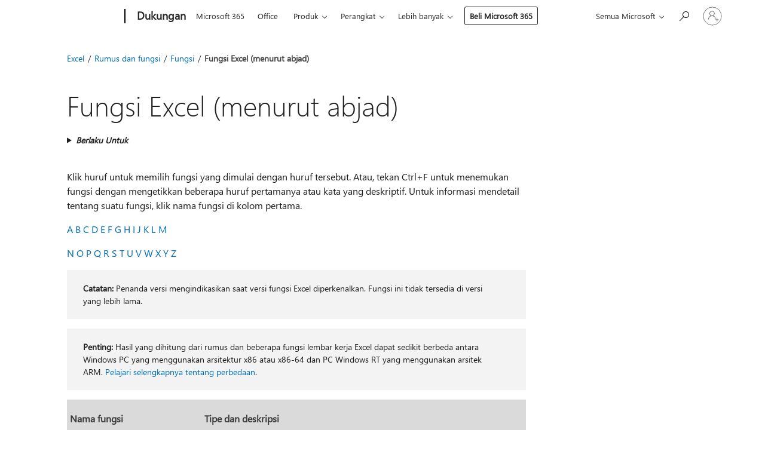

--- FILE ---
content_type: text/html; charset=utf-8
request_url: https://support.microsoft.com/id-id/office/fungsi-excel-menurut-abjad-b3944572-255d-4efb-bb96-c6d90033e188?ui=id-id&rs=id-id&ad=id
body_size: 392056
content:

<!DOCTYPE html>
<html lang="id-ID" dir="ltr">
<head>
	<meta charset="utf-8" />
	<meta name="viewport" content="width=device-width, initial-scale=1.0" />
	<title>Fungsi Excel (menurut abjad) - Dukungan Microsoft</title>
	
	
		<link rel="canonical" href="https://support.microsoft.com/id-id/office/fungsi-excel-menurut-abjad-b3944572-255d-4efb-bb96-c6d90033e188" />

			<link rel="alternate" hreflang="ar-SA" href="https://support.microsoft.com/ar-sa/office/%D8%AF%D8%A7%D9%84%D8%A7%D8%AA-excel-%D8%A8%D8%A7%D9%84%D8%AA%D8%B1%D8%AA%D9%8A%D8%A8-%D8%A7%D9%84%D8%A3%D8%A8%D8%AC%D8%AF%D9%8A-b3944572-255d-4efb-bb96-c6d90033e188" />
			<link rel="alternate" hreflang="bg-BG" href="https://support.microsoft.com/bg-bg/office/%D1%84%D1%83%D0%BD%D0%BA%D1%86%D0%B8%D0%B8-%D0%BD%D0%B0-excel-%D0%BF%D0%BE-%D0%B0%D0%B7%D0%B1%D1%83%D1%87%D0%B5%D0%BD-%D1%80%D0%B5%D0%B4-b3944572-255d-4efb-bb96-c6d90033e188" />
			<link rel="alternate" hreflang="cs-CZ" href="https://support.microsoft.com/cs-cz/office/funkce-aplikace-excel-podle-abecedy-b3944572-255d-4efb-bb96-c6d90033e188" />
			<link rel="alternate" hreflang="da-DK" href="https://support.microsoft.com/da-dk/office/excel-funktioner-alfabetisk-b3944572-255d-4efb-bb96-c6d90033e188" />
			<link rel="alternate" hreflang="de-DE" href="https://support.microsoft.com/de-de/office/excel-funktionen-alphabetisch-b3944572-255d-4efb-bb96-c6d90033e188" />
			<link rel="alternate" hreflang="el-GR" href="https://support.microsoft.com/el-gr/office/%CF%83%CF%85%CE%BD%CE%B1%CF%81%CF%84%CE%AE%CF%83%CE%B5%CE%B9%CF%82-%CF%84%CE%BF%CF%85-excel-%CE%B1%CE%BB%CF%86%CE%B1%CE%B2%CE%B7%CF%84%CE%B9%CE%BA%CE%AC-b3944572-255d-4efb-bb96-c6d90033e188" />
			<link rel="alternate" hreflang="en-AU" href="https://support.microsoft.com/en-au/office/excel-functions-alphabetical-b3944572-255d-4efb-bb96-c6d90033e188" />
			<link rel="alternate" hreflang="en-GB" href="https://support.microsoft.com/en-gb/office/excel-functions-alphabetical-b3944572-255d-4efb-bb96-c6d90033e188" />
			<link rel="alternate" hreflang="en-US" href="https://support.microsoft.com/en-us/office/excel-functions-alphabetical-b3944572-255d-4efb-bb96-c6d90033e188" />
			<link rel="alternate" hreflang="es-ES" href="https://support.microsoft.com/es-es/office/funciones-de-excel-por-orden-alfab%C3%A9tico-b3944572-255d-4efb-bb96-c6d90033e188" />
			<link rel="alternate" hreflang="et-EE" href="https://support.microsoft.com/et-ee/office/exceli-funktsioonid-t%C3%A4hestikuliselt-b3944572-255d-4efb-bb96-c6d90033e188" />
			<link rel="alternate" hreflang="fi-FI" href="https://support.microsoft.com/fi-fi/office/excelin-funktiot-aakkosj%C3%A4rjestyksess%C3%A4-b3944572-255d-4efb-bb96-c6d90033e188" />
			<link rel="alternate" hreflang="fr-FR" href="https://support.microsoft.com/fr-fr/office/fonctions-excel-par-ordre-alphab%C3%A9tique-b3944572-255d-4efb-bb96-c6d90033e188" />
			<link rel="alternate" hreflang="he-IL" href="https://support.microsoft.com/he-il/office/%D7%A4%D7%95%D7%A0%D7%A7%D7%A6%D7%99%D7%95%D7%AA-%D7%A9%D7%9C-excel-%D7%91%D7%A1%D7%93%D7%A8-%D7%90%D7%9C%D7%A4%D7%91%D7%99%D7%AA%D7%99-b3944572-255d-4efb-bb96-c6d90033e188" />
			<link rel="alternate" hreflang="hr-HR" href="https://support.microsoft.com/hr-hr/office/funkcije-programa-excel-abecednim-redoslijedom-b3944572-255d-4efb-bb96-c6d90033e188" />
			<link rel="alternate" hreflang="hu-HU" href="https://support.microsoft.com/hu-hu/office/az-excel-f%C3%BCggv%C3%A9nyeinek-bet%C5%B1rendes-list%C3%A1ja-b3944572-255d-4efb-bb96-c6d90033e188" />
			<link rel="alternate" hreflang="id-ID" href="https://support.microsoft.com/id-id/office/fungsi-excel-menurut-abjad-b3944572-255d-4efb-bb96-c6d90033e188" />
			<link rel="alternate" hreflang="it-IT" href="https://support.microsoft.com/it-it/office/funzioni-di-excel-in-ordine-alfabetico-b3944572-255d-4efb-bb96-c6d90033e188" />
			<link rel="alternate" hreflang="ja-JP" href="https://support.microsoft.com/ja-jp/office/excel-%E9%96%A2%E6%95%B0-%E3%82%A2%E3%83%AB%E3%83%95%E3%82%A1%E3%83%99%E3%83%83%E3%83%88%E9%A0%86-b3944572-255d-4efb-bb96-c6d90033e188" />
			<link rel="alternate" hreflang="ko-KR" href="https://support.microsoft.com/ko-kr/office/excel-%ED%95%A8%EC%88%98-%EC%82%AC%EC%A0%84%EC%88%9C-b3944572-255d-4efb-bb96-c6d90033e188" />
			<link rel="alternate" hreflang="lt-LT" href="https://support.microsoft.com/lt-lt/office/-excel-funkcijos-pagal-ab%C4%97c%C4%97l%C4%99-b3944572-255d-4efb-bb96-c6d90033e188" />
			<link rel="alternate" hreflang="lv-LV" href="https://support.microsoft.com/lv-lv/office/excel-funkciju-saraksts-p%C4%93c-alfab%C4%93ta-b3944572-255d-4efb-bb96-c6d90033e188" />
			<link rel="alternate" hreflang="nb-NO" href="https://support.microsoft.com/nb-no/office/funksjoner-i-excel-alfabetisk-b3944572-255d-4efb-bb96-c6d90033e188" />
			<link rel="alternate" hreflang="nl-NL" href="https://support.microsoft.com/nl-nl/office/excel-functies-alfabetisch-b3944572-255d-4efb-bb96-c6d90033e188" />
			<link rel="alternate" hreflang="pl-PL" href="https://support.microsoft.com/pl-pl/office/funkcje-programu-excel-lista-alfabetyczna-b3944572-255d-4efb-bb96-c6d90033e188" />
			<link rel="alternate" hreflang="pt-BR" href="https://support.microsoft.com/pt-br/office/fun%C3%A7%C3%B5es-do-excel-ordem-alfab%C3%A9tica-b3944572-255d-4efb-bb96-c6d90033e188" />
			<link rel="alternate" hreflang="pt-PT" href="https://support.microsoft.com/pt-pt/office/fun%C3%A7%C3%B5es-do-excel-por-ordem-alfab%C3%A9tica-b3944572-255d-4efb-bb96-c6d90033e188" />
			<link rel="alternate" hreflang="ro-RO" href="https://support.microsoft.com/ro-ro/office/func%C8%9Bii-excel-%C3%AEn-ordine-alfabetic%C4%83-b3944572-255d-4efb-bb96-c6d90033e188" />
			<link rel="alternate" hreflang="ru-RU" href="https://support.microsoft.com/ru-ru/office/%D1%84%D1%83%D0%BD%D0%BA%D1%86%D0%B8%D0%B8-excel-%D0%BF%D0%BE-%D0%B0%D0%BB%D1%84%D0%B0%D0%B2%D0%B8%D1%82%D1%83-b3944572-255d-4efb-bb96-c6d90033e188" />
			<link rel="alternate" hreflang="sk-SK" href="https://support.microsoft.com/sk-sk/office/zoznam-funkci%C3%AD-excelu-pod%C4%BEa-abecedy-b3944572-255d-4efb-bb96-c6d90033e188" />
			<link rel="alternate" hreflang="sl-SI" href="https://support.microsoft.com/sl-si/office/funkcije-v-excelu-po-abecedi-b3944572-255d-4efb-bb96-c6d90033e188" />
			<link rel="alternate" hreflang="sr-Latn-RS" href="https://support.microsoft.com/sr-latn-rs/office/excel-funkcije-abecednim-redom-b3944572-255d-4efb-bb96-c6d90033e188" />
			<link rel="alternate" hreflang="sv-SE" href="https://support.microsoft.com/sv-se/office/excel-funktioner-alfabetisk-ordning-b3944572-255d-4efb-bb96-c6d90033e188" />
			<link rel="alternate" hreflang="th-TH" href="https://support.microsoft.com/th-th/office/%E0%B8%9F%E0%B8%B1%E0%B8%87%E0%B8%81%E0%B9%8C%E0%B8%8A%E0%B8%B1%E0%B8%99%E0%B8%82%E0%B8%AD%E0%B8%87-excel-%E0%B9%80%E0%B8%A3%E0%B8%B5%E0%B8%A2%E0%B8%87%E0%B8%A5%E0%B8%B3%E0%B8%94%E0%B8%B1%E0%B8%9A%E0%B8%95%E0%B8%B2%E0%B8%A1%E0%B8%95%E0%B8%B1%E0%B8%A7%E0%B8%AD%E0%B8%B1%E0%B8%81%E0%B8%A9%E0%B8%A3-b3944572-255d-4efb-bb96-c6d90033e188" />
			<link rel="alternate" hreflang="tr-TR" href="https://support.microsoft.com/tr-tr/office/excel-i%C5%9Flevleri-alfabetik-b3944572-255d-4efb-bb96-c6d90033e188" />
			<link rel="alternate" hreflang="uk-UA" href="https://support.microsoft.com/uk-ua/office/%D1%84%D1%83%D0%BD%D0%BA%D1%86%D1%96%D1%97-excel-%D0%B7%D0%B0-%D0%B0%D0%BB%D1%84%D0%B0%D0%B2%D1%96%D1%82%D0%BE%D0%BC-b3944572-255d-4efb-bb96-c6d90033e188" />
			<link rel="alternate" hreflang="vi-VN" href="https://support.microsoft.com/vi-vn/office/c%C3%A1c-h%C3%A0m-excel-theo-th%C6%B0%CC%81-t%C6%B0%CC%A3-ba%CC%89ng-ch%C6%B0%CC%83-ca%CC%81i-b3944572-255d-4efb-bb96-c6d90033e188" />
			<link rel="alternate" hreflang="zh-CN" href="https://support.microsoft.com/zh-cn/office/excel-%E5%87%BD%E6%95%B0-%E6%8C%89%E5%AD%97%E6%AF%8D%E9%A1%BA%E5%BA%8F-b3944572-255d-4efb-bb96-c6d90033e188" />
			<link rel="alternate" hreflang="zh-HK" href="https://support.microsoft.com/zh-hk/office/excel-%E5%87%BD%E6%95%B8-%E6%8C%89%E5%AD%97%E6%AF%8D%E6%8E%92%E5%BA%8F-b3944572-255d-4efb-bb96-c6d90033e188" />
			<link rel="alternate" hreflang="zh-TW" href="https://support.microsoft.com/zh-tw/office/excel-%E5%87%BD%E6%95%B8-%E6%8C%89%E5%AD%97%E6%AF%8D%E6%8E%92%E5%BA%8F-b3944572-255d-4efb-bb96-c6d90033e188" />
	<meta name="awa-articleGuid" content="b3944572-255d-4efb-bb96-c6d90033e188" />
	
	<meta name="description" content="Daftar lengkap semua fungsi Excel dalam urutan alfabetis." />
	<meta name="firstPublishedDate" content="2014-05-20" />
	<meta name="lastPublishedDate" content="2025-12-26" />
	<meta name="commitId" content="023c168d9850add6334662b838d5ace82f254016" />
	<meta name="schemaName" content="HELP ARTICLE" />
	<meta name="awa-schemaName" content="HELP ARTICLE" />

	<meta name="search.applicationSuite" content="Excel,Excel,Excel" />
	<meta name="search.appverid" content="ZXL160,ZXL190,ZXL900,MXL900,WAE150,WAE140,ZXL210,MXL210,MXL240,ZXL240,IWA160,MYP140" />
	<meta name="search.audienceType" content="End User" />
	<meta name="search.contenttype" content="Reference" />
	
	<meta name="search.description" content="Daftar lengkap semua fungsi Excel dalam urutan alfabetis." />
	<meta name="search.IsOfficeDoc" content="true" />
	<meta name="search.OCMSasset" content="HA102753227" />
	
	
	
	
	<meta name="search.sku" content="Excel,Excel Online,Excel Web App,My Office for iPhone" />
	<meta name="search.skuid" content="ZXL160,WAE150,WAE140,MYP140" />
	<meta name="search.softwareVersion" content="16,19,90,90,15,14,21,21,24,24,16,14" />
	<meta name="search.mkt" content="id-ID" />

	
	
	<meta name="ms.lang" content="id" />
	<meta name="ms.loc" content="ID" />
	<meta name="ms.ocpub.assetID" content="b3944572-255d-4efb-bb96-c6d90033e188" />

	
	<meta name="awa-isContactUsAllowed" content="false" />
	<meta name="awa-asst" content="b3944572-255d-4efb-bb96-c6d90033e188" />
	<meta name="awa-pageType" content="Article" />
	



	


<meta name="awa-env" content="Production" />
<meta name="awa-market" content="id-ID" />
<meta name="awa-contentlang" content="id" />
<meta name="awa-userFlightingId" content="f794e279-acbd-47a5-b548-91d725653073" />
<meta name="awa-expid" content="P-R-1753027-1-1;P-R-1087983-1-1;P-E-1693585-2-3;P-E-1661482-2-3;P-E-1660511-C1-3;P-E-1656596-C1-5;P-E-1551018-C1-8;P-E-1585233-C1-3;P-E-1570667-2-4;P-E-1560750-2-7;P-E-1554013-2-6;P-E-1536917-2-5;P-E-1526785-2-5;P-E-1260007-C1-3;P-E-1046152-2-3;P-R-1545158-1-4;P-R-1426254-2-6;P-R-1392118-1-2;P-R-1245128-2-4;P-R-1235984-2-3;P-R-1211158-1-4;P-R-1150391-2-8;P-R-1150395-2-8;P-R-1150399-2-8;P-R-1150396-2-8;P-R-1150394-2-8;P-R-1150390-2-8;P-R-1150386-2-8;P-R-1146801-1-11;P-R-1141562-1-2;P-R-1141283-2-9;P-R-1136354-10-10;P-R-1119659-1-16;P-R-1119437-1-17;P-R-1116805-2-18;P-R-1116803-2-20;P-R-1114100-1-2;P-R-1096341-2-6;P-R-1089468-1-2;P-R-1085248-1-2;P-R-1033854-4-6;P-R-1029969-4-4;P-R-1020735-7-10;P-R-1018544-4-7;P-R-1009708-2-9;P-R-1005895-2-11;P-R-113175-4-7;P-R-110379-1-7;P-R-107838-1-7;P-R-106524-1-3;P-R-103787-2-5;P-R-101783-1-2;P-R-97577-1-5;P-R-97457-1-10;P-R-94390-1-2;P-R-94360-10-25;P-R-94063-1-1;P-R-93416-1-3;P-R-90963-2-2;P-R-73296-2-15" />
<meta name="awa-irisId" />
<meta name="awa-origindatacenter" content="Central US" />
<meta name="awa-variationid" content="ECS" />
<meta name="awa-prdct" content="office.com" />
<meta name="awa-stv" content="3.0.0-062faf87e94f17a5abf47aaf3daa0b67e6311923&#x2B;062faf87e94f17a5abf47aaf3daa0b67e6311923" />


 
	<meta name="awa-title" content="Fungsi Excel (menurut abjad) - Dukungan Microsoft" />
	
	<meta name="awa-selfHelpExp" content="railbanner_business" />
	<meta name="awa-dataBoundary" content="WW" />

	<link rel="stylesheet" href="/css/fonts/site-fonts.css?v=XWcxZPSEmN3tnHWAVMOFsAlPJq7aug49fUGb8saTNjw" />
	<link rel="stylesheet" href="/css/glyphs/glyphs.css?v=VOnvhT441Pay0WAKH5gdcXXigXpiuNbaQcI9DgXyoDE" />

	

    <link rel="dns-prefetch" href="https://aadcdn.msftauth.net" />
    <link rel="preconnect" href="https://aadcdn.msftauth.net" crossorigin=&quot;anonymous&quot; />
    <link rel="dns-prefetch" href="https://browser.events.data.microsoft.com" />
    <link rel="preconnect" href="https://browser.events.data.microsoft.com" crossorigin=&quot;anonymous&quot; />
    <link rel="dns-prefetch" href="https://c.s-microsoft.com" />
    <link rel="preconnect" href="https://c.s-microsoft.com" crossorigin=&quot;anonymous&quot; />
    <link rel="dns-prefetch" href="https://img-prod-cms-rt-microsoft-com.akamaized.net" />
    <link rel="preconnect" href="https://img-prod-cms-rt-microsoft-com.akamaized.net" crossorigin=&quot;anonymous&quot; />
    <link rel="dns-prefetch" href="https://js.monitor.azure.com" />
    <link rel="preconnect" href="https://js.monitor.azure.com" crossorigin=&quot;anonymous&quot; />
    <link rel="dns-prefetch" href="https://logincdn.msauth.net" />
    <link rel="preconnect" href="https://logincdn.msauth.net" crossorigin=&quot;anonymous&quot; />
    <link rel="dns-prefetch" href="https://mem.gfx.ms" />
    <link rel="preconnect" href="https://mem.gfx.ms" crossorigin=&quot;anonymous&quot; />
    <link rel="dns-prefetch" href="https://www.microsoft.com" />
    <link rel="preconnect" href="https://www.microsoft.com" crossorigin=&quot;anonymous&quot; />


	<link rel="stylesheet" href="/css/Article/article.css?v=0L89BVeP4I_vlf3G71MrPYAXM1CtRPw6ZcJwIduUvCA" />
	
	<link rel="stylesheet" href="/css/SearchBox/search-box.css?v=bybwzGBajHicVXspVs540UfV0swW0vCbOmBjBryj9N4" />
	<link rel="stylesheet" href="/css/sitewide/articleCss-overwrite.css?v=D0lQRoIlvFHSQBRTb-gAQ5KkFe8B8NuSoliBjnT5xZ4" />
	
	
	<link rel="stylesheet" href="/css/MeControlCallout/teaching-callout.css?v=690pjf05o15fVEafEpUwgaF8vqVfOkp5wP1Jl9gE99U" />
	
	<noscript>
		<link rel="stylesheet" href="/css/Article/article.noscript.css?v=88-vV8vIkcKpimEKjULkqpt8CxdXf5avAeGxsHgVOO0" />
	</noscript>

	<link rel="stylesheet" href="/css/promotionbanner/promotion-banner.css?v=cAmflE3c6Gw7niTOiMPEie9MY87yDE2mSl3DO7_jZRI" media="none" onload="this.media=&#x27;all&#x27;" /><noscript><link href="/css/promotionbanner/promotion-banner.css?v=cAmflE3c6Gw7niTOiMPEie9MY87yDE2mSl3DO7_jZRI" rel="stylesheet"></noscript>
	
	<link rel="stylesheet" href="/css/ArticleSupportBridge/article-support-bridge.css?v=R_P0TJvD9HoRHQBEdvBR1WhNn7dSbvOYWmVA9taxbpM" media="none" onload="this.media=&#x27;all&#x27;" /><noscript><link href="/css/ArticleSupportBridge/article-support-bridge.css?v=R_P0TJvD9HoRHQBEdvBR1WhNn7dSbvOYWmVA9taxbpM" rel="stylesheet"></noscript>
	<link rel="stylesheet" href="/css/StickyFeedback/sticky-feedback.css?v=cMfNdAUue7NxZUj3dIt_v5DIuzmw9ohJW109iXQpWnI" media="none" onload="this.media=&#x27;all&#x27;" /><noscript><link href="/css/StickyFeedback/sticky-feedback.css?v=cMfNdAUue7NxZUj3dIt_v5DIuzmw9ohJW109iXQpWnI" rel="stylesheet"></noscript>
	<link rel="stylesheet" href="/css/feedback/feedback.css?v=Rkcw_yfLWOMtOcWOljMOiZgymMcrG0GDpo4Lf-TUzPo" media="none" onload="this.media=&#x27;all&#x27;" /><noscript><link href="/css/feedback/feedback.css?v=Rkcw_yfLWOMtOcWOljMOiZgymMcrG0GDpo4Lf-TUzPo" rel="stylesheet"></noscript>
	
	

	<link rel="apple-touch-icon" sizes="180x180" href="/apple-touch-icon.png">
<link rel="icon" type="image/png" sizes="32x32" href="/favicon-32x32.png">
<link rel="icon" type="image/png" sizes="16x16" href="/favicon-16x16.png">


	
        <link rel="stylesheet" href="https://www.microsoft.com/onerfstatics/marketingsites-eus-prod/west-european/shell/_scrf/css/themes=default.device=uplevel_web_pc/63-57d110/c9-be0100/a6-e969ef/43-9f2e7c/82-8b5456/a0-5d3913/4f-460e79/ae-f1ac0c?ver=2.0&amp;_cf=02242021_3231" type="text/css" media="all" />
    

	
	
	<script type="text/javascript">
		var OOGlobal = {
			BaseDomain: location.protocol + "//" + location.host,
			Culture: "id-ID",
			Language: "id",
			LCID: "1057",
			IsAuthenticated: "False",
			WebAppUrl: "https://office.com/start",
			GUID: "b3944572-255d-4efb-bb96-c6d90033e188",
			Platform: navigator.platform,
			MixOembedUrl: "https://mix.office.com/oembed/",
			MixWatchUrl: "https://mix.office.com/watch/"
		};
	</script>

	
		


<script type="text/javascript">
	(function () {
		var creativeReady = false;
		var isSilentSignInComplete = false;
		var authInfo = {
			authType: "None",
			puid: "",
			tenantId: "",
			isAdult: true
			};

		var renderPromotion = function (dataBoundary) {
			if (creativeReady && isSilentSignInComplete) {
				window.UcsCreative.renderTemplate({
					partnerId: "7bb7e07d-3e57-4ee3-b78f-26a4292b841a",
					shouldSetUcsMuid: true,
					dataBoundary: dataBoundary,
					attributes: {
						placement: "88000534",
						locale: "id-id",
						country: "id",
						scs_ecsFlightId: "P-R-1753027-1;P-R-1087983-1;P-E-1693585-2;P-E-1661482-2;P-E-1660511-C1;P-E-1656596-C1;P-E-1551018-C1;P-E-1585233-C1;P-E-1570667-2;P-E-1560750-2;P-E-1554013-2;P-E-1536917-2;P-E-1526785-2;P-E-1260007-C1;P-E-1046152-2;P-R-1545158-1;P-R-1426254-2;P-R-1392118-1;P-R-1245128-2;P-R-1235984-2;P-R-1211158-1;P-R-1150391-2;P-R-1150395-2;P-R-1150399-2;P-R-1150396-2;P-R-1150394-2;P-R-1150390-2;P-R-1150386-2;P-R-1146801-1;P-R-1141562-1;P-R-1141283-2;P-R-1136354-10;P-R-1119659-1;P-R-1119437-1;P-R-1116805-2;P-R-1116803-2;P-R-1114100-1;P-R-1096341-2;P-R-1089468-1;P-R-1085248-1;P-R-1033854-4;P-R-1029969-4;P-R-1020735-7;P-R-1018544-4;P-R-1009708-2;P-R-1005895-2;P-R-113175-4;P-R-110379-1;P-R-107838-1;P-R-106524-1;P-R-103787-2;P-R-101783-1;P-R-97577-1;P-R-97457-1;P-R-94390-1;P-R-94360-10;P-R-94063-1;P-R-93416-1;P-R-90963-2;P-R-73296-2",
						SCS_promotionCategory: "uhfbuybutton;railbanner_business",
						articleType: "railbanner_business",
						operatingSystem: "Mac",
						authType: authInfo.authType,
						PUID: authInfo.puid,
						TenantId: authInfo.tenantId,
                        TOPT: "",
                        AdditionalBannerId: "ucsRailInlineContainer",
					}
				});
			}
		};

		window.document.addEventListener('ucsCreativeRendered', function () {
			if (typeof window.initPromotionLogger !== 'undefined') {
				window.initPromotionLogger();
			}
		});

		window.document.addEventListener('ucsCreativeReady', function () {
			creativeReady = true;
			renderPromotion("WW");
		});

		if (!isSilentSignInComplete) {
			window.document.addEventListener('silentSignInComplete', function (event) {
				if (event.detail && event.detail.puid) {
					authInfo.isAdult = event.detail.isAdult;
					authInfo.authType = event.detail.authType;
					authInfo.puid = event.detail.puid;
					authInfo.tenantId = event.detail.account.tenantId;
				}

				isSilentSignInComplete = true;
				renderPromotion(event.detail.dataBoundary);
			});
		}
	})();
</script>

<script type="text/javascript" defer src="/lib/ucs/dist/ucsCreativeService.js?v=RNwXI4r6IRH1mrd2dPPGZEYOQnUcs8HAddnyceXlw88"></script>
	

	<script>
		if (window.location.search) {
			var params = new URLSearchParams(window.location.search);
			if (params.has('action') && params.get('action') === 'download'){
				params.delete('action');
			}

			history.replaceState({}, '', window.location.pathname + (params.toString() ? '?' + params.toString() : ''));
		}
	</script>


</head>
<body class="supCont ocArticle">
	<div id="ocBodyWrapper">
		

		<div class="ucsUhfContainer"></div>

		
            <div id="headerArea" class="uhf"  data-m='{"cN":"headerArea","cT":"Area_coreuiArea","id":"a1Body","sN":1,"aN":"Body"}'>
                <div id="headerRegion"      data-region-key="headerregion" data-m='{"cN":"headerRegion","cT":"Region_coreui-region","id":"r1a1","sN":1,"aN":"a1"}' >

    <div  id="headerUniversalHeader" data-m='{"cN":"headerUniversalHeader","cT":"Module_coreui-universalheader","id":"m1r1a1","sN":1,"aN":"r1a1"}'  data-module-id="Category|headerRegion|coreui-region|headerUniversalHeader|coreui-universalheader">
        






        <a id="uhfSkipToMain" class="m-skip-to-main" href="javascript:void(0)" data-href="#supArticleContent" tabindex="0" data-m='{"cN":"Skip to content_nonnav","id":"nn1m1r1a1","sN":1,"aN":"m1r1a1"}'>Lompati ke konten utama</a>


<header class="c-uhfh context-uhf no-js c-sgl-stck c-category-header " itemscope="itemscope" data-header-footprint="/SMCConvergence/ContextualHeader-Microsoft365, fromService: True"   data-magict="true"   itemtype="http://schema.org/Organization">
    <div class="theme-light js-global-head f-closed  global-head-cont" data-m='{"cN":"Universal Header_cont","cT":"Container","id":"c2m1r1a1","sN":2,"aN":"m1r1a1"}'>
        <div class="c-uhfh-gcontainer-st">
            <button type="button" class="c-action-trigger c-glyph glyph-global-nav-button" aria-label="All Microsoft expand to see list of Microsoft products and services" initialState-label="All Microsoft expand to see list of Microsoft products and services" toggleState-label="Close All Microsoft list" aria-expanded="false" data-m='{"cN":"Mobile menu button_nonnav","id":"nn1c2m1r1a1","sN":1,"aN":"c2m1r1a1"}'></button>
            <button type="button" class="c-action-trigger c-glyph glyph-arrow-htmllegacy c-close-search" aria-label="Tutup pencarian" aria-expanded="false" data-m='{"cN":"Close Search_nonnav","id":"nn2c2m1r1a1","sN":2,"aN":"c2m1r1a1"}'></button>
                    <a id="uhfLogo" class="c-logo c-sgl-stk-uhfLogo" itemprop="url" href="https://www.microsoft.com" aria-label="Microsoft" data-m='{"cN":"GlobalNav_Logo_cont","cT":"Container","id":"c3c2m1r1a1","sN":3,"aN":"c2m1r1a1"}'>
                        <img alt="" itemprop="logo" class="c-image" src="https://uhf.microsoft.com/images/microsoft/RE1Mu3b.png" role="presentation" aria-hidden="true" />
                        <span itemprop="name" role="presentation" aria-hidden="true">Microsoft</span>
                    </a>
            <div class="f-mobile-title">
                <button type="button" class="c-action-trigger c-glyph glyph-chevron-left" aria-label="Lihat opsi menu lainnya" data-m='{"cN":"Mobile back button_nonnav","id":"nn4c2m1r1a1","sN":4,"aN":"c2m1r1a1"}'></button>
                <span data-global-title="Beranda Microsoft" class="js-mobile-title">Dukungan</span>
                <button type="button" class="c-action-trigger c-glyph glyph-chevron-right" aria-label="Lihat opsi menu lainnya" data-m='{"cN":"Mobile forward button_nonnav","id":"nn5c2m1r1a1","sN":5,"aN":"c2m1r1a1"}'></button>
            </div>
                    <div class="c-show-pipe x-hidden-vp-mobile-st">
                        <a id="uhfCatLogo" class="c-logo c-cat-logo" href="https://support.microsoft.com/id-id" aria-label="Dukungan" itemprop="url" data-m='{"cN":"CatNav_Dukungan_nav","id":"n6c2m1r1a1","sN":6,"aN":"c2m1r1a1"}'>
                                <span>Dukungan</span>
                        </a>
                    </div>
                <div class="cat-logo-button-cont x-hidden">
                        <button type="button" id="uhfCatLogoButton" class="c-cat-logo-button x-hidden" aria-expanded="false" aria-label="Dukungan" data-m='{"cN":"Dukungan_nonnav","id":"nn7c2m1r1a1","sN":7,"aN":"c2m1r1a1"}'>
                            Dukungan
                        </button>
                </div>



                    <nav id="uhf-g-nav" aria-label="Menu konteks" class="c-uhfh-gnav" data-m='{"cN":"Category nav_cont","cT":"Container","id":"c8c2m1r1a1","sN":8,"aN":"c2m1r1a1"}'>
            <ul class="js-paddle-items">
                    <li class="single-link js-nav-menu x-hidden-none-mobile-vp uhf-menu-item">
                        <a class="c-uhf-nav-link" href="https://support.microsoft.com/id-id" data-m='{"cN":"CatNav_Beranda_nav","id":"n1c8c2m1r1a1","sN":1,"aN":"c8c2m1r1a1"}' > Beranda </a>
                    </li>
                                        <li class="single-link js-nav-menu uhf-menu-item">
                            <a id="c-shellmenu_0" class="c-uhf-nav-link" href="https://www.microsoft.com/microsoft-365?ocid=cmmttvzgpuy" data-m='{"id":"n2c8c2m1r1a1","sN":2,"aN":"c8c2m1r1a1"}'>Microsoft 365</a>
                        </li>
                        <li class="single-link js-nav-menu uhf-menu-item">
                            <a id="c-shellmenu_1" class="c-uhf-nav-link" href="https://www.microsoft.com/microsoft-365/microsoft-office?ocid=cmml7tr0rib" data-m='{"id":"n3c8c2m1r1a1","sN":3,"aN":"c8c2m1r1a1"}'>Office</a>
                        </li>
                        <li class="nested-menu uhf-menu-item">
                            <div class="c-uhf-menu js-nav-menu">
                                <button type="button" id="c-shellmenu_2"  aria-expanded="false" data-m='{"id":"nn4c8c2m1r1a1","sN":4,"aN":"c8c2m1r1a1"}'>Produk</button>

                                <ul class="" data-class-idn="" aria-hidden="true" data-m='{"cT":"Container","id":"c5c8c2m1r1a1","sN":5,"aN":"c8c2m1r1a1"}'>
        <li class="js-nav-menu single-link" data-m='{"cT":"Container","id":"c1c5c8c2m1r1a1","sN":1,"aN":"c5c8c2m1r1a1"}'>
            <a id="c-shellmenu_3" class="js-subm-uhf-nav-link" href="https://support.microsoft.com/id-id/microsoft-365" data-m='{"id":"n1c1c5c8c2m1r1a1","sN":1,"aN":"c1c5c8c2m1r1a1"}'>Microsoft 365</a>
            
        </li>
        <li class="js-nav-menu single-link" data-m='{"cT":"Container","id":"c2c5c8c2m1r1a1","sN":2,"aN":"c5c8c2m1r1a1"}'>
            <a id="c-shellmenu_4" class="js-subm-uhf-nav-link" href="https://support.microsoft.com/id-id/outlook" data-m='{"id":"n1c2c5c8c2m1r1a1","sN":1,"aN":"c2c5c8c2m1r1a1"}'>Outlook</a>
            
        </li>
        <li class="js-nav-menu single-link" data-m='{"cT":"Container","id":"c3c5c8c2m1r1a1","sN":3,"aN":"c5c8c2m1r1a1"}'>
            <a id="c-shellmenu_5" class="js-subm-uhf-nav-link" href="https://support.microsoft.com/id-id/teams" data-m='{"id":"n1c3c5c8c2m1r1a1","sN":1,"aN":"c3c5c8c2m1r1a1"}'>Microsoft Teams</a>
            
        </li>
        <li class="js-nav-menu single-link" data-m='{"cT":"Container","id":"c4c5c8c2m1r1a1","sN":4,"aN":"c5c8c2m1r1a1"}'>
            <a id="c-shellmenu_6" class="js-subm-uhf-nav-link" href="https://support.microsoft.com/id-id/onedrive" data-m='{"id":"n1c4c5c8c2m1r1a1","sN":1,"aN":"c4c5c8c2m1r1a1"}'>OneDrive</a>
            
        </li>
        <li class="js-nav-menu single-link" data-m='{"cT":"Container","id":"c5c5c8c2m1r1a1","sN":5,"aN":"c5c8c2m1r1a1"}'>
            <a id="c-shellmenu_7" class="js-subm-uhf-nav-link" href="https://support.microsoft.com/id-id/microsoft-copilot" data-m='{"id":"n1c5c5c8c2m1r1a1","sN":1,"aN":"c5c5c8c2m1r1a1"}'>Microsoft Copilot</a>
            
        </li>
        <li class="js-nav-menu single-link" data-m='{"cT":"Container","id":"c6c5c8c2m1r1a1","sN":6,"aN":"c5c8c2m1r1a1"}'>
            <a id="c-shellmenu_8" class="js-subm-uhf-nav-link" href="https://support.microsoft.com/id-id/onenote" data-m='{"id":"n1c6c5c8c2m1r1a1","sN":1,"aN":"c6c5c8c2m1r1a1"}'>OneNote</a>
            
        </li>
        <li class="js-nav-menu single-link" data-m='{"cT":"Container","id":"c7c5c8c2m1r1a1","sN":7,"aN":"c5c8c2m1r1a1"}'>
            <a id="c-shellmenu_9" class="js-subm-uhf-nav-link" href="https://support.microsoft.com/id-id/windows" data-m='{"id":"n1c7c5c8c2m1r1a1","sN":1,"aN":"c7c5c8c2m1r1a1"}'>Windows</a>
            
        </li>
        <li class="js-nav-menu single-link" data-m='{"cT":"Container","id":"c8c5c8c2m1r1a1","sN":8,"aN":"c5c8c2m1r1a1"}'>
            <a id="c-shellmenu_10" class="js-subm-uhf-nav-link" href="https://support.microsoft.com/id-id/all-products" data-m='{"id":"n1c8c5c8c2m1r1a1","sN":1,"aN":"c8c5c8c2m1r1a1"}'>lainnya...</a>
            
        </li>
                                                    
                                </ul>
                            </div>
                        </li>                        <li class="nested-menu uhf-menu-item">
                            <div class="c-uhf-menu js-nav-menu">
                                <button type="button" id="c-shellmenu_11"  aria-expanded="false" data-m='{"id":"nn6c8c2m1r1a1","sN":6,"aN":"c8c2m1r1a1"}'>Perangkat</button>

                                <ul class="" data-class-idn="" aria-hidden="true" data-m='{"cT":"Container","id":"c7c8c2m1r1a1","sN":7,"aN":"c8c2m1r1a1"}'>
        <li class="js-nav-menu single-link" data-m='{"cT":"Container","id":"c1c7c8c2m1r1a1","sN":1,"aN":"c7c8c2m1r1a1"}'>
            <a id="c-shellmenu_12" class="js-subm-uhf-nav-link" href="https://support.microsoft.com/id-id/surface" data-m='{"id":"n1c1c7c8c2m1r1a1","sN":1,"aN":"c1c7c8c2m1r1a1"}'>Surface</a>
            
        </li>
        <li class="js-nav-menu single-link" data-m='{"cT":"Container","id":"c2c7c8c2m1r1a1","sN":2,"aN":"c7c8c2m1r1a1"}'>
            <a id="c-shellmenu_13" class="js-subm-uhf-nav-link" href="https://support.microsoft.com/id-id/pc-accessories" data-m='{"id":"n1c2c7c8c2m1r1a1","sN":1,"aN":"c2c7c8c2m1r1a1"}'>Aksesori PC</a>
            
        </li>
        <li class="js-nav-menu single-link" data-m='{"cT":"Container","id":"c3c7c8c2m1r1a1","sN":3,"aN":"c7c8c2m1r1a1"}'>
            <a id="c-shellmenu_14" class="js-subm-uhf-nav-link" href="https://support.xbox.com/" data-m='{"id":"n1c3c7c8c2m1r1a1","sN":1,"aN":"c3c7c8c2m1r1a1"}'>Xbox</a>
            
        </li>
        <li class="js-nav-menu single-link" data-m='{"cT":"Container","id":"c4c7c8c2m1r1a1","sN":4,"aN":"c7c8c2m1r1a1"}'>
            <a id="c-shellmenu_15" class="js-subm-uhf-nav-link" href="https://support.xbox.com/help/games-apps/my-games-apps/all-about-pc-gaming" data-m='{"id":"n1c4c7c8c2m1r1a1","sN":1,"aN":"c4c7c8c2m1r1a1"}'>Permainan PC</a>
            
        </li>
        <li class="js-nav-menu single-link" data-m='{"cT":"Container","id":"c5c7c8c2m1r1a1","sN":5,"aN":"c7c8c2m1r1a1"}'>
            <a id="c-shellmenu_16" class="js-subm-uhf-nav-link" href="https://docs.microsoft.com/hololens/" data-m='{"id":"n1c5c7c8c2m1r1a1","sN":1,"aN":"c5c7c8c2m1r1a1"}'>HoloLens</a>
            
        </li>
        <li class="js-nav-menu single-link" data-m='{"cT":"Container","id":"c6c7c8c2m1r1a1","sN":6,"aN":"c7c8c2m1r1a1"}'>
            <a id="c-shellmenu_17" class="js-subm-uhf-nav-link" href="https://learn.microsoft.com/surface-hub/" data-m='{"id":"n1c6c7c8c2m1r1a1","sN":1,"aN":"c6c7c8c2m1r1a1"}'>Surface Hub</a>
            
        </li>
        <li class="js-nav-menu single-link" data-m='{"cT":"Container","id":"c7c7c8c2m1r1a1","sN":7,"aN":"c7c8c2m1r1a1"}'>
            <a id="c-shellmenu_18" class="js-subm-uhf-nav-link" href="https://support.microsoft.com/id-id/warranty" data-m='{"id":"n1c7c7c8c2m1r1a1","sN":1,"aN":"c7c7c8c2m1r1a1"}'>Jaminan perangkat keras</a>
            
        </li>
                                                    
                                </ul>
                            </div>
                        </li>                        <li class="nested-menu uhf-menu-item">
                            <div class="c-uhf-menu js-nav-menu">
                                <button type="button" id="c-shellmenu_19"  aria-expanded="false" data-m='{"id":"nn8c8c2m1r1a1","sN":8,"aN":"c8c2m1r1a1"}'>Akun &amp; penagihan</button>

                                <ul class="" data-class-idn="" aria-hidden="true" data-m='{"cT":"Container","id":"c9c8c2m1r1a1","sN":9,"aN":"c8c2m1r1a1"}'>
        <li class="js-nav-menu single-link" data-m='{"cT":"Container","id":"c1c9c8c2m1r1a1","sN":1,"aN":"c9c8c2m1r1a1"}'>
            <a id="c-shellmenu_20" class="js-subm-uhf-nav-link" href="https://support.microsoft.com/id-id/account" data-m='{"id":"n1c1c9c8c2m1r1a1","sN":1,"aN":"c1c9c8c2m1r1a1"}'>Akun</a>
            
        </li>
        <li class="js-nav-menu single-link" data-m='{"cT":"Container","id":"c2c9c8c2m1r1a1","sN":2,"aN":"c9c8c2m1r1a1"}'>
            <a id="c-shellmenu_21" class="js-subm-uhf-nav-link" href="https://support.microsoft.com/id-id/microsoft-store-and-billing" data-m='{"id":"n1c2c9c8c2m1r1a1","sN":1,"aN":"c2c9c8c2m1r1a1"}'>Microsoft Store &amp; Penagihan</a>
            
        </li>
                                                    
                                </ul>
                            </div>
                        </li>                        <li class="nested-menu uhf-menu-item">
                            <div class="c-uhf-menu js-nav-menu">
                                <button type="button" id="c-shellmenu_22"  aria-expanded="false" data-m='{"id":"nn10c8c2m1r1a1","sN":10,"aN":"c8c2m1r1a1"}'>Sumber daya</button>

                                <ul class="" data-class-idn="" aria-hidden="true" data-m='{"cT":"Container","id":"c11c8c2m1r1a1","sN":11,"aN":"c8c2m1r1a1"}'>
        <li class="js-nav-menu single-link" data-m='{"cT":"Container","id":"c1c11c8c2m1r1a1","sN":1,"aN":"c11c8c2m1r1a1"}'>
            <a id="c-shellmenu_23" class="js-subm-uhf-nav-link" href="https://support.microsoft.com/id-id/office/4414eaaf-0478-48be-9c42-23adc4716658" data-m='{"id":"n1c1c11c8c2m1r1a1","sN":1,"aN":"c1c11c8c2m1r1a1"}'>Install Microsoft 365</a>
            
        </li>
        <li class="js-nav-menu single-link" data-m='{"cT":"Container","id":"c2c11c8c2m1r1a1","sN":2,"aN":"c11c8c2m1r1a1"}'>
            <a id="c-shellmenu_24" class="js-subm-uhf-nav-link" href="https://answers.microsoft.com/lang/msoffice/forum" data-m='{"id":"n1c2c11c8c2m1r1a1","sN":1,"aN":"c2c11c8c2m1r1a1"}'>Community forums</a>
            
        </li>
        <li class="js-nav-menu single-link" data-m='{"cT":"Container","id":"c3c11c8c2m1r1a1","sN":3,"aN":"c11c8c2m1r1a1"}'>
            <a id="c-shellmenu_25" class="js-subm-uhf-nav-link" href="https://portal.office.com/AdminPortal#/support" data-m='{"id":"n1c3c11c8c2m1r1a1","sN":1,"aN":"c3c11c8c2m1r1a1"}'>Admin Microsoft 365</a>
            
        </li>
        <li class="js-nav-menu single-link" data-m='{"cT":"Container","id":"c4c11c8c2m1r1a1","sN":4,"aN":"c11c8c2m1r1a1"}'>
            <a id="c-shellmenu_26" class="js-subm-uhf-nav-link" href="https://go.microsoft.com/fwlink/?linkid=2224585" data-m='{"id":"n1c4c11c8c2m1r1a1","sN":1,"aN":"c4c11c8c2m1r1a1"}'>Portal Bisnis Kecil</a>
            
        </li>
        <li class="js-nav-menu single-link" data-m='{"cT":"Container","id":"c5c11c8c2m1r1a1","sN":5,"aN":"c11c8c2m1r1a1"}'>
            <a id="c-shellmenu_27" class="js-subm-uhf-nav-link" href="https://developer.microsoft.com/" data-m='{"id":"n1c5c11c8c2m1r1a1","sN":1,"aN":"c5c11c8c2m1r1a1"}'>Pengembang</a>
            
        </li>
        <li class="js-nav-menu single-link" data-m='{"cT":"Container","id":"c6c11c8c2m1r1a1","sN":6,"aN":"c11c8c2m1r1a1"}'>
            <a id="c-shellmenu_28" class="js-subm-uhf-nav-link" href="https://support.microsoft.com/id-id/education" data-m='{"id":"n1c6c11c8c2m1r1a1","sN":1,"aN":"c6c11c8c2m1r1a1"}'>Pendidikan</a>
            
        </li>
        <li class="js-nav-menu single-link" data-m='{"cT":"Container","id":"c7c11c8c2m1r1a1","sN":7,"aN":"c11c8c2m1r1a1"}'>
            <a id="c-shellmenu_29" class="js-subm-uhf-nav-link" href="https://www.microsoft.com/reportascam/" data-m='{"id":"n1c7c11c8c2m1r1a1","sN":1,"aN":"c7c11c8c2m1r1a1"}'>Laporkan penipuan dukungan</a>
            
        </li>
        <li class="js-nav-menu single-link" data-m='{"cT":"Container","id":"c8c11c8c2m1r1a1","sN":8,"aN":"c11c8c2m1r1a1"}'>
            <a id="c-shellmenu_30" class="js-subm-uhf-nav-link" href="https://support.microsoft.com/id-id/surface/cbc47825-19b9-4786-8088-eb9963d780d3" data-m='{"id":"n1c8c11c8c2m1r1a1","sN":1,"aN":"c8c11c8c2m1r1a1"}'>Keamanan produk</a>
            
        </li>
                                                    
                                </ul>
                            </div>
                        </li>

                <li id="overflow-menu" class="overflow-menu x-hidden uhf-menu-item">
                        <div class="c-uhf-menu js-nav-menu">
        <button data-m='{"pid":"Lebih banyak","id":"nn12c8c2m1r1a1","sN":12,"aN":"c8c2m1r1a1"}' type="button" aria-label="Lebih banyak" aria-expanded="false">Lebih banyak</button>
        <ul id="overflow-menu-list" aria-hidden="true" class="overflow-menu-list">
        </ul>
    </div>

                </li>
                                    <li class="single-link js-nav-menu" id="c-uhf-nav-cta">
                        <a id="buyInstallButton" class="c-uhf-nav-link" href="https://go.microsoft.com/fwlink/?linkid=849747" data-m='{"cN":"CatNav_cta_Beli Microsoft 365_nav","id":"n13c8c2m1r1a1","sN":13,"aN":"c8c2m1r1a1"}'>Beli Microsoft 365</a>
                    </li>
            </ul>
            
        </nav>


            <div class="c-uhfh-actions" data-m='{"cN":"Header actions_cont","cT":"Container","id":"c9c2m1r1a1","sN":9,"aN":"c2m1r1a1"}'>
                <div class="wf-menu">        <nav id="uhf-c-nav" aria-label="Semua menu Microsoft" data-m='{"cN":"GlobalNav_cont","cT":"Container","id":"c1c9c2m1r1a1","sN":1,"aN":"c9c2m1r1a1"}'>
            <ul class="js-paddle-items">
                <li>
                    <div class="c-uhf-menu js-nav-menu">
                        <button type="button" class="c-button-logo all-ms-nav" aria-expanded="false" data-m='{"cN":"GlobalNav_More_nonnav","id":"nn1c1c9c2m1r1a1","sN":1,"aN":"c1c9c2m1r1a1"}'> <span>Semua Microsoft</span></button>
                        <ul class="f-multi-column f-multi-column-6" aria-hidden="true" data-m='{"cN":"More_cont","cT":"Container","id":"c2c1c9c2m1r1a1","sN":2,"aN":"c1c9c2m1r1a1"}'>
                                    <li class="c-w0-contr">
            <h2 class="c-uhf-sronly">Global</h2>
            <ul class="c-w0">
        <li class="js-nav-menu single-link" data-m='{"cN":"M365_cont","cT":"Container","id":"c1c2c1c9c2m1r1a1","sN":1,"aN":"c2c1c9c2m1r1a1"}'>
            <a id="shellmenu_31" class="js-subm-uhf-nav-link" href="https://www.microsoft.com/id-id/microsoft-365" data-m='{"cN":"W0Nav_M365_nav","id":"n1c1c2c1c9c2m1r1a1","sN":1,"aN":"c1c2c1c9c2m1r1a1"}'>Microsoft 365</a>
            
        </li>
        <li class="js-nav-menu single-link" data-m='{"cN":"Teams_cont","cT":"Container","id":"c2c2c1c9c2m1r1a1","sN":2,"aN":"c2c1c9c2m1r1a1"}'>
            <a id="l0_Teams" class="js-subm-uhf-nav-link" href="https://www.microsoft.com/microsoft-teams/group-chat-software" data-m='{"cN":"W0Nav_Teams_nav","id":"n1c2c2c1c9c2m1r1a1","sN":1,"aN":"c2c2c1c9c2m1r1a1"}'>Teams</a>
            
        </li>
        <li class="js-nav-menu single-link" data-m='{"cN":"Copilot_cont","cT":"Container","id":"c3c2c1c9c2m1r1a1","sN":3,"aN":"c2c1c9c2m1r1a1"}'>
            <a id="shellmenu_33" class="js-subm-uhf-nav-link" href="https://copilot.microsoft.com/" data-m='{"cN":"W0Nav_Copilot_nav","id":"n1c3c2c1c9c2m1r1a1","sN":1,"aN":"c3c2c1c9c2m1r1a1"}'>Copilot</a>
            
        </li>
        <li class="js-nav-menu single-link" data-m='{"cN":"Xbox_cont","cT":"Container","id":"c4c2c1c9c2m1r1a1","sN":4,"aN":"c2c1c9c2m1r1a1"}'>
            <a id="shellmenu_34" class="js-subm-uhf-nav-link" href="https://www.xbox.com/" data-m='{"cN":"W0Nav_Xbox_nav","id":"n1c4c2c1c9c2m1r1a1","sN":1,"aN":"c4c2c1c9c2m1r1a1"}'>Xbox</a>
            
        </li>
        <li class="js-nav-menu single-link" data-m='{"cN":"Support_cont","cT":"Container","id":"c5c2c1c9c2m1r1a1","sN":5,"aN":"c2c1c9c2m1r1a1"}'>
            <a id="l1_support" class="js-subm-uhf-nav-link" href="https://support.microsoft.com/id-id" data-m='{"cN":"W0Nav_Support_nav","id":"n1c5c2c1c9c2m1r1a1","sN":1,"aN":"c5c2c1c9c2m1r1a1"}'>Dukungan</a>
            
        </li>
            </ul>
        </li>

<li class="f-sub-menu js-nav-menu nested-menu" data-m='{"cT":"Container","id":"c6c2c1c9c2m1r1a1","sN":6,"aN":"c2c1c9c2m1r1a1"}'>

    <span id="uhf-navspn-shellmenu_37-span" style="display:none"   f-multi-parent="true" aria-expanded="false" data-m='{"id":"nn1c6c2c1c9c2m1r1a1","sN":1,"aN":"c6c2c1c9c2m1r1a1"}'>Perangkat Lunak</span>
    <button id="uhf-navbtn-shellmenu_37-button" type="button"   f-multi-parent="true" aria-expanded="false" data-m='{"id":"nn2c6c2c1c9c2m1r1a1","sN":2,"aN":"c6c2c1c9c2m1r1a1"}'>Perangkat Lunak</button>
    <ul aria-hidden="true" aria-labelledby="uhf-navspn-shellmenu_37-span">
        <li class="js-nav-menu single-link" data-m='{"cN":"More_Software_WindowsApps_cont","cT":"Container","id":"c3c6c2c1c9c2m1r1a1","sN":3,"aN":"c6c2c1c9c2m1r1a1"}'>
            <a id="shellmenu_38" class="js-subm-uhf-nav-link" href="https://apps.microsoft.com/home" data-m='{"cN":"GlobalNav_More_Software_WindowsApps_nav","id":"n1c3c6c2c1c9c2m1r1a1","sN":1,"aN":"c3c6c2c1c9c2m1r1a1"}'>Aplikasi Windows</a>
            
        </li>
        <li class="js-nav-menu single-link" data-m='{"cN":"More_Software_OneDrive_cont","cT":"Container","id":"c4c6c2c1c9c2m1r1a1","sN":4,"aN":"c6c2c1c9c2m1r1a1"}'>
            <a id="shellmenu_39" class="js-subm-uhf-nav-link" href="https://www.microsoft.com/id-id/microsoft-365/onedrive/online-cloud-storage" data-m='{"cN":"GlobalNav_More_Software_OneDrive_nav","id":"n1c4c6c2c1c9c2m1r1a1","sN":1,"aN":"c4c6c2c1c9c2m1r1a1"}'>OneDrive</a>
            
        </li>
        <li class="js-nav-menu single-link" data-m='{"cN":"More_Software_Outlook_cont","cT":"Container","id":"c5c6c2c1c9c2m1r1a1","sN":5,"aN":"c6c2c1c9c2m1r1a1"}'>
            <a id="shellmenu_40" class="js-subm-uhf-nav-link" href="https://www.microsoft.com/id-id/microsoft-365/outlook/email-and-calendar-software-microsoft-outlook" data-m='{"cN":"GlobalNav_More_Software_Outlook_nav","id":"n1c5c6c2c1c9c2m1r1a1","sN":1,"aN":"c5c6c2c1c9c2m1r1a1"}'>Outlook</a>
            
        </li>
        <li class="js-nav-menu single-link" data-m='{"cN":"More_Software_Skype_cont","cT":"Container","id":"c6c6c2c1c9c2m1r1a1","sN":6,"aN":"c6c2c1c9c2m1r1a1"}'>
            <a id="shellmenu_41" class="js-subm-uhf-nav-link" href="https://support.microsoft.com/id-id/office/beralih-dari-skype-ke-microsoft-teams-gratis-3c0caa26-d9db-4179-bcb3-930ae2c87570?icid=DSM_All_Skype" data-m='{"cN":"GlobalNav_More_Software_Skype_nav","id":"n1c6c6c2c1c9c2m1r1a1","sN":1,"aN":"c6c6c2c1c9c2m1r1a1"}'>Beralih dari Skype ke Teams</a>
            
        </li>
        <li class="js-nav-menu single-link" data-m='{"cN":"More_Software_OneNote_cont","cT":"Container","id":"c7c6c2c1c9c2m1r1a1","sN":7,"aN":"c6c2c1c9c2m1r1a1"}'>
            <a id="shellmenu_42" class="js-subm-uhf-nav-link" href="https://www.microsoft.com/id-id/microsoft-365/onenote/digital-note-taking-app" data-m='{"cN":"GlobalNav_More_Software_OneNote_nav","id":"n1c7c6c2c1c9c2m1r1a1","sN":1,"aN":"c7c6c2c1c9c2m1r1a1"}'>OneNote</a>
            
        </li>
        <li class="js-nav-menu single-link" data-m='{"cN":"More_Software_Microsoft Teams_cont","cT":"Container","id":"c8c6c2c1c9c2m1r1a1","sN":8,"aN":"c6c2c1c9c2m1r1a1"}'>
            <a id="shellmenu_43" class="js-subm-uhf-nav-link" href="https://www.microsoft.com/id-id/microsoft-teams/group-chat-software" data-m='{"cN":"GlobalNav_More_Software_Microsoft Teams_nav","id":"n1c8c6c2c1c9c2m1r1a1","sN":1,"aN":"c8c6c2c1c9c2m1r1a1"}'>Microsoft Teams</a>
            
        </li>
    </ul>
    
</li>
<li class="f-sub-menu js-nav-menu nested-menu" data-m='{"cN":"PCsAndDevices_cont","cT":"Container","id":"c7c2c1c9c2m1r1a1","sN":7,"aN":"c2c1c9c2m1r1a1"}'>

    <span id="uhf-navspn-shellmenu_44-span" style="display:none"   f-multi-parent="true" aria-expanded="false" data-m='{"cN":"GlobalNav_PCsAndDevices_nonnav","id":"nn1c7c2c1c9c2m1r1a1","sN":1,"aN":"c7c2c1c9c2m1r1a1"}'>PC dan perangkat</span>
    <button id="uhf-navbtn-shellmenu_44-button" type="button"   f-multi-parent="true" aria-expanded="false" data-m='{"cN":"GlobalNav_PCsAndDevices_nonnav","id":"nn2c7c2c1c9c2m1r1a1","sN":2,"aN":"c7c2c1c9c2m1r1a1"}'>PC dan perangkat</button>
    <ul aria-hidden="true" aria-labelledby="uhf-navspn-shellmenu_44-span">
        <li class="js-nav-menu single-link" data-m='{"cN":"More_PCsAndDevices_ShopXbox_cont","cT":"Container","id":"c3c7c2c1c9c2m1r1a1","sN":3,"aN":"c7c2c1c9c2m1r1a1"}'>
            <a id="shellmenu_45" class="js-subm-uhf-nav-link" href="https://www.xbox.com/id-id?icid=DSM_All_ShopXbox" data-m='{"cN":"GlobalNav_More_PCsAndDevices_ShopXbox_nav","id":"n1c3c7c2c1c9c2m1r1a1","sN":1,"aN":"c3c7c2c1c9c2m1r1a1"}'>Beli Xbox</a>
            
        </li>
        <li class="js-nav-menu single-link" data-m='{"cN":"More_PCsAndDevices_Accessories_cont","cT":"Container","id":"c4c7c2c1c9c2m1r1a1","sN":4,"aN":"c7c2c1c9c2m1r1a1"}'>
            <a id="shellmenu_46" class="js-subm-uhf-nav-link" href="https://www.microsoft.com/en-us/store/b/accessories?icid=CNavDevicesAccessories" data-m='{"cN":"GlobalNav_More_PCsAndDevices_Accessories_nav","id":"n1c4c7c2c1c9c2m1r1a1","sN":1,"aN":"c4c7c2c1c9c2m1r1a1"}'>Accessories</a>
            
        </li>
    </ul>
    
</li>
<li class="f-sub-menu js-nav-menu nested-menu" data-m='{"cT":"Container","id":"c8c2c1c9c2m1r1a1","sN":8,"aN":"c2c1c9c2m1r1a1"}'>

    <span id="uhf-navspn-shellmenu_47-span" style="display:none"   f-multi-parent="true" aria-expanded="false" data-m='{"id":"nn1c8c2c1c9c2m1r1a1","sN":1,"aN":"c8c2c1c9c2m1r1a1"}'>Hiburan</span>
    <button id="uhf-navbtn-shellmenu_47-button" type="button"   f-multi-parent="true" aria-expanded="false" data-m='{"id":"nn2c8c2c1c9c2m1r1a1","sN":2,"aN":"c8c2c1c9c2m1r1a1"}'>Hiburan</button>
    <ul aria-hidden="true" aria-labelledby="uhf-navspn-shellmenu_47-span">
        <li class="js-nav-menu single-link" data-m='{"cN":"More_Entertainment_PCGames_cont","cT":"Container","id":"c3c8c2c1c9c2m1r1a1","sN":3,"aN":"c8c2c1c9c2m1r1a1"}'>
            <a id="shellmenu_48" class="js-subm-uhf-nav-link" href="https://apps.microsoft.com/games?hl=id-ID&amp;gl=ID&amp;icid=DSM_All_PCGames" data-m='{"cN":"GlobalNav_More_Entertainment_PCGames_nav","id":"n1c3c8c2c1c9c2m1r1a1","sN":1,"aN":"c3c8c2c1c9c2m1r1a1"}'>Game PC</a>
            
        </li>
    </ul>
    
</li>
<li class="f-sub-menu js-nav-menu nested-menu" data-m='{"cT":"Container","id":"c9c2c1c9c2m1r1a1","sN":9,"aN":"c2c1c9c2m1r1a1"}'>

    <span id="uhf-navspn-shellmenu_49-span" style="display:none"   f-multi-parent="true" aria-expanded="false" data-m='{"id":"nn1c9c2c1c9c2m1r1a1","sN":1,"aN":"c9c2c1c9c2m1r1a1"}'>Bisnis</span>
    <button id="uhf-navbtn-shellmenu_49-button" type="button"   f-multi-parent="true" aria-expanded="false" data-m='{"id":"nn2c9c2c1c9c2m1r1a1","sN":2,"aN":"c9c2c1c9c2m1r1a1"}'>Bisnis</button>
    <ul aria-hidden="true" aria-labelledby="uhf-navspn-shellmenu_49-span">
        <li class="js-nav-menu single-link" data-m='{"cN":"More_Business_AI_cont","cT":"Container","id":"c3c9c2c1c9c2m1r1a1","sN":3,"aN":"c9c2c1c9c2m1r1a1"}'>
            <a id="shellmenu_50" class="js-subm-uhf-nav-link" href="https://www.microsoft.com/id-id/ai?icid=DSM_All_AI" data-m='{"cN":"GlobalNav_More_Business_AI_nav","id":"n1c3c9c2c1c9c2m1r1a1","sN":1,"aN":"c3c9c2c1c9c2m1r1a1"}'>Microsoft AI</a>
            
        </li>
        <li class="js-nav-menu single-link" data-m='{"cN":"More_Business_Microsoft Security_cont","cT":"Container","id":"c4c9c2c1c9c2m1r1a1","sN":4,"aN":"c9c2c1c9c2m1r1a1"}'>
            <a id="shellmenu_51" class="js-subm-uhf-nav-link" href="https://www.microsoft.com/security" data-m='{"cN":"GlobalNav_More_Business_Microsoft Security_nav","id":"n1c4c9c2c1c9c2m1r1a1","sN":1,"aN":"c4c9c2c1c9c2m1r1a1"}'>Microsoft Security</a>
            
        </li>
        <li class="js-nav-menu single-link" data-m='{"cN":"More_DeveloperAndIT_Azure_cont","cT":"Container","id":"c5c9c2c1c9c2m1r1a1","sN":5,"aN":"c9c2c1c9c2m1r1a1"}'>
            <a id="shellmenu_52" class="js-subm-uhf-nav-link" href="https://azure.microsoft.com/" data-m='{"cN":"GlobalNav_More_DeveloperAndIT_Azure_nav","id":"n1c5c9c2c1c9c2m1r1a1","sN":1,"aN":"c5c9c2c1c9c2m1r1a1"}'>Azure</a>
            
        </li>
        <li class="js-nav-menu single-link" data-m='{"cN":"More_Business_MicrosoftDynamics365_cont","cT":"Container","id":"c6c9c2c1c9c2m1r1a1","sN":6,"aN":"c9c2c1c9c2m1r1a1"}'>
            <a id="shellmenu_53" class="js-subm-uhf-nav-link" href="https://dynamics.microsoft.com/" data-m='{"cN":"GlobalNav_More_Business_MicrosoftDynamics365_nav","id":"n1c6c9c2c1c9c2m1r1a1","sN":1,"aN":"c6c9c2c1c9c2m1r1a1"}'>Dynamics 365</a>
            
        </li>
        <li class="js-nav-menu single-link" data-m='{"cN":"More_Business_Microsoft365forbusiness_cont","cT":"Container","id":"c7c9c2c1c9c2m1r1a1","sN":7,"aN":"c9c2c1c9c2m1r1a1"}'>
            <a id="shellmenu_54" class="js-subm-uhf-nav-link" href="https://www.microsoft.com/microsoft-365/business" data-m='{"cN":"GlobalNav_More_Business_Microsoft365forbusiness_nav","id":"n1c7c9c2c1c9c2m1r1a1","sN":1,"aN":"c7c9c2c1c9c2m1r1a1"}'>Microsoft 365 untuk bisnis</a>
            
        </li>
        <li class="js-nav-menu single-link" data-m='{"cN":"More_Business_MicrosoftPowerPlatform_cont","cT":"Container","id":"c8c9c2c1c9c2m1r1a1","sN":8,"aN":"c9c2c1c9c2m1r1a1"}'>
            <a id="shellmenu_55" class="js-subm-uhf-nav-link" href="https://powerplatform.microsoft.com/" data-m='{"cN":"GlobalNav_More_Business_MicrosoftPowerPlatform_nav","id":"n1c8c9c2c1c9c2m1r1a1","sN":1,"aN":"c8c9c2c1c9c2m1r1a1"}'>Microsoft Power Platform</a>
            
        </li>
        <li class="js-nav-menu single-link" data-m='{"cN":"More_Business_Windows365_cont","cT":"Container","id":"c9c9c2c1c9c2m1r1a1","sN":9,"aN":"c9c2c1c9c2m1r1a1"}'>
            <a id="shellmenu_56" class="js-subm-uhf-nav-link" href="https://www.microsoft.com/windows-365" data-m='{"cN":"GlobalNav_More_Business_Windows365_nav","id":"n1c9c9c2c1c9c2m1r1a1","sN":1,"aN":"c9c9c2c1c9c2m1r1a1"}'>Windows 365</a>
            
        </li>
    </ul>
    
</li>
<li class="f-sub-menu js-nav-menu nested-menu" data-m='{"cT":"Container","id":"c10c2c1c9c2m1r1a1","sN":10,"aN":"c2c1c9c2m1r1a1"}'>

    <span id="uhf-navspn-shellmenu_57-span" style="display:none"   f-multi-parent="true" aria-expanded="false" data-m='{"id":"nn1c10c2c1c9c2m1r1a1","sN":1,"aN":"c10c2c1c9c2m1r1a1"}'>Pengembang &amp; TI
</span>
    <button id="uhf-navbtn-shellmenu_57-button" type="button"   f-multi-parent="true" aria-expanded="false" data-m='{"id":"nn2c10c2c1c9c2m1r1a1","sN":2,"aN":"c10c2c1c9c2m1r1a1"}'>Pengembang &amp; TI
</button>
    <ul aria-hidden="true" aria-labelledby="uhf-navspn-shellmenu_57-span">
        <li class="js-nav-menu single-link" data-m='{"cN":"More_DeveloperAndIT_MicrosoftDeveloper_cont","cT":"Container","id":"c3c10c2c1c9c2m1r1a1","sN":3,"aN":"c10c2c1c9c2m1r1a1"}'>
            <a id="shellmenu_58" class="js-subm-uhf-nav-link" href="https://developer.microsoft.com/en-us/?icid=DSM_All_Developper" data-m='{"cN":"GlobalNav_More_DeveloperAndIT_MicrosoftDeveloper_nav","id":"n1c3c10c2c1c9c2m1r1a1","sN":1,"aN":"c3c10c2c1c9c2m1r1a1"}'>Pengembang Microsoft</a>
            
        </li>
        <li class="js-nav-menu single-link" data-m='{"cN":"More_DeveloperAndIT_MicrosoftLearn_cont","cT":"Container","id":"c4c10c2c1c9c2m1r1a1","sN":4,"aN":"c10c2c1c9c2m1r1a1"}'>
            <a id="shellmenu_59" class="js-subm-uhf-nav-link" href="https://learn.microsoft.com/" data-m='{"cN":"GlobalNav_More_DeveloperAndIT_MicrosoftLearn_nav","id":"n1c4c10c2c1c9c2m1r1a1","sN":1,"aN":"c4c10c2c1c9c2m1r1a1"}'>Microsoft Learn</a>
            
        </li>
        <li class="js-nav-menu single-link" data-m='{"cN":"More_DeveloperAndIT_SupportForAIMarketplaceApps_cont","cT":"Container","id":"c5c10c2c1c9c2m1r1a1","sN":5,"aN":"c10c2c1c9c2m1r1a1"}'>
            <a id="shellmenu_60" class="js-subm-uhf-nav-link" href="https://www.microsoft.com/software-development-companies/offers-benefits/isv-success?icid=DSM_All_SupportAIMarketplace&amp;ocid=cmm3atxvn98" data-m='{"cN":"GlobalNav_More_DeveloperAndIT_SupportForAIMarketplaceApps_nav","id":"n1c5c10c2c1c9c2m1r1a1","sN":1,"aN":"c5c10c2c1c9c2m1r1a1"}'>Dukungan aplikasi marketplace AI</a>
            
        </li>
        <li class="js-nav-menu single-link" data-m='{"cN":"More_DeveloperAndIT_MicrosoftTechCommunity_cont","cT":"Container","id":"c6c10c2c1c9c2m1r1a1","sN":6,"aN":"c10c2c1c9c2m1r1a1"}'>
            <a id="shellmenu_61" class="js-subm-uhf-nav-link" href="https://techcommunity.microsoft.com/" data-m='{"cN":"GlobalNav_More_DeveloperAndIT_MicrosoftTechCommunity_nav","id":"n1c6c10c2c1c9c2m1r1a1","sN":1,"aN":"c6c10c2c1c9c2m1r1a1"}'>Microsoft Tech Community</a>
            
        </li>
        <li class="js-nav-menu single-link" data-m='{"cN":"More_DeveloperAndIT_Marketplace_cont","cT":"Container","id":"c7c10c2c1c9c2m1r1a1","sN":7,"aN":"c10c2c1c9c2m1r1a1"}'>
            <a id="shellmenu_62" class="js-subm-uhf-nav-link" href="https://marketplace.microsoft.com?icid=DSM_All_Marketplace&amp;ocid=cmm3atxvn98" data-m='{"cN":"GlobalNav_More_DeveloperAndIT_Marketplace_nav","id":"n1c7c10c2c1c9c2m1r1a1","sN":1,"aN":"c7c10c2c1c9c2m1r1a1"}'>Microsoft Marketplace</a>
            
        </li>
        <li class="js-nav-menu single-link" data-m='{"cN":"More_DeveloperAndIT_VisualStudio_cont","cT":"Container","id":"c8c10c2c1c9c2m1r1a1","sN":8,"aN":"c10c2c1c9c2m1r1a1"}'>
            <a id="shellmenu_63" class="js-subm-uhf-nav-link" href="https://visualstudio.microsoft.com/" data-m='{"cN":"GlobalNav_More_DeveloperAndIT_VisualStudio_nav","id":"n1c8c10c2c1c9c2m1r1a1","sN":1,"aN":"c8c10c2c1c9c2m1r1a1"}'>Visual Studio</a>
            
        </li>
        <li class="js-nav-menu single-link" data-m='{"cN":"More_DeveloperAndIT_MarketplaceRewards_cont","cT":"Container","id":"c9c10c2c1c9c2m1r1a1","sN":9,"aN":"c10c2c1c9c2m1r1a1"}'>
            <a id="shellmenu_64" class="js-subm-uhf-nav-link" href="https://www.microsoft.com/software-development-companies/offers-benefits/marketplace-rewards?icid=DSM_All_MarketplaceRewards&amp;ocid=cmm3atxvn98" data-m='{"cN":"GlobalNav_More_DeveloperAndIT_MarketplaceRewards_nav","id":"n1c9c10c2c1c9c2m1r1a1","sN":1,"aN":"c9c10c2c1c9c2m1r1a1"}'>Marketplace Rewards</a>
            
        </li>
    </ul>
    
</li>
<li class="f-sub-menu js-nav-menu nested-menu" data-m='{"cT":"Container","id":"c11c2c1c9c2m1r1a1","sN":11,"aN":"c2c1c9c2m1r1a1"}'>

    <span id="uhf-navspn-shellmenu_65-span" style="display:none"   f-multi-parent="true" aria-expanded="false" data-m='{"id":"nn1c11c2c1c9c2m1r1a1","sN":1,"aN":"c11c2c1c9c2m1r1a1"}'>Lainnya</span>
    <button id="uhf-navbtn-shellmenu_65-button" type="button"   f-multi-parent="true" aria-expanded="false" data-m='{"id":"nn2c11c2c1c9c2m1r1a1","sN":2,"aN":"c11c2c1c9c2m1r1a1"}'>Lainnya</button>
    <ul aria-hidden="true" aria-labelledby="uhf-navspn-shellmenu_65-span">
        <li class="js-nav-menu single-link" data-m='{"cN":"More_Other_FreeDownloadsAndSecurity_cont","cT":"Container","id":"c3c11c2c1c9c2m1r1a1","sN":3,"aN":"c11c2c1c9c2m1r1a1"}'>
            <a id="shellmenu_66" class="js-subm-uhf-nav-link" href="https://www.microsoft.com/download" data-m='{"cN":"GlobalNav_More_Other_FreeDownloadsAndSecurity_nav","id":"n1c3c11c2c1c9c2m1r1a1","sN":1,"aN":"c3c11c2c1c9c2m1r1a1"}'>Unduhan &amp; keamanan gratis</a>
            
        </li>
        <li class="js-nav-menu single-link" data-m='{"cN":"More_Other_Education_cont","cT":"Container","id":"c4c11c2c1c9c2m1r1a1","sN":4,"aN":"c11c2c1c9c2m1r1a1"}'>
            <a id="shellmenu_67" class="js-subm-uhf-nav-link" href="https://www.microsoft.com/id-id/education?icid=CNavMSCOML0_Studentsandeducation" data-m='{"cN":"GlobalNav_More_Other_Education_nav","id":"n1c4c11c2c1c9c2m1r1a1","sN":1,"aN":"c4c11c2c1c9c2m1r1a1"}'>Pendidikan</a>
            
        </li>
        <li class="js-nav-menu single-link" data-m='{"cN":"More_Other_Licensing_cont","cT":"Container","id":"c5c11c2c1c9c2m1r1a1","sN":5,"aN":"c11c2c1c9c2m1r1a1"}'>
            <a id="Licensing" class="js-subm-uhf-nav-link" href="https://www.microsoft.com/licensing/" data-m='{"cN":"GlobalNav_More_Other_Licensing_nav","id":"n1c5c11c2c1c9c2m1r1a1","sN":1,"aN":"c5c11c2c1c9c2m1r1a1"}'>Licensing</a>
            
        </li>
    </ul>
    
</li>
                                                            <li class="f-multi-column-info">
                                    <a data-m='{"id":"n12c2c1c9c2m1r1a1","sN":12,"aN":"c2c1c9c2m1r1a1"}' href="https://www.microsoft.com/id-id/sitemap" aria-label="" class="c-glyph">Lihat Peta Situs</a>
                                </li>
                            
                        </ul>
                    </div>
                </li>
            </ul>
        </nav>
</div>
                            <form class="c-search" autocomplete="off" id="searchForm" name="searchForm" role="search" action="/id-id/Search/results" method="GET" data-seAutoSuggest='{"isAutosuggestDisabled":false,"queryParams":{"market":"id-id","clientId":"7F27B536-CF6B-4C65-8638-A0F8CBDFCA65","sources":"Microsoft-Terms,Iris-Products,DCatAll-Products","filter":"+ClientType:StoreWeb","counts":"5,1,5"},"familyNames":{"Apps":"Aplikasi","Books":"Buku","Bundles":"Bundel","Devices":"Perangkat","Fees":"Fee","Games":"Permainan","MusicAlbums":"Album","MusicTracks":"Lagu","MusicVideos":"Video","MusicArtists":"Artis","OperatingSystem":"Sistem Operasi","Software":"Perangkat Lunak","Movies":"Film","TV":"TV","CSV":"Kartu Hadiah","VideoActor":"Aktor"}}' data-seautosuggestapi="https://www.microsoft.com/msstoreapiprod/api/autosuggest" data-m='{"cN":"GlobalNav_Search_cont","cT":"Container","id":"c3c1c9c2m1r1a1","sN":3,"aN":"c1c9c2m1r1a1"}' aria-expanded="false">
                                <input  id="cli_shellHeaderSearchInput" aria-label="Pencarian Diperluas" aria-expanded="false" aria-controls="universal-header-search-auto-suggest-transparent" aria-owns="universal-header-search-auto-suggest-ul" type="search" name="query" placeholder="Cari bantuan" data-m='{"cN":"SearchBox_nav","id":"n1c3c1c9c2m1r1a1","sN":1,"aN":"c3c1c9c2m1r1a1"}' data-toggle="tooltip" data-placement="right" title="Cari bantuan" />
                                    <button id="search" aria-label="Cari bantuan" class="c-glyph" data-m='{"cN":"Search_nav","id":"n2c3c1c9c2m1r1a1","sN":2,"aN":"c3c1c9c2m1r1a1"}' data-bi-mto="true" aria-expanded="false" disabled="disabled">
                                        <span role="presentation">Cari</span>
                                        <span role="tooltip" class="c-uhf-tooltip c-uhf-search-tooltip">Cari bantuan</span>
                                    </button>
                                <div class="m-auto-suggest" id="universal-header-search-auto-suggest-transparent" role="group">
                                    <ul class="c-menu" id="universal-header-search-auto-suggest-ul" aria-label="Saran Pencarian" aria-hidden="true" data-bi-dnt="true" data-bi-mto="true" data-js-auto-suggest-position="default" role="listbox" data-tel="jsll" data-m='{"cN":"search suggestions_cont","cT":"Container","id":"c3c3c1c9c2m1r1a1","sN":3,"aN":"c3c1c9c2m1r1a1"}'></ul>
                                    <ul class="c-menu f-auto-suggest-no-results" aria-hidden="true" aria-label="Tidak ada hasil" data-js-auto-suggest-postion="default" data-js-auto-suggest-position="default" role="listbox">
                                        <li class="c-menu-item" role="option" aria-disabled="true"> <span tabindex="-1">Tidak ada hasil</span></li>
                                    </ul>
                                </div>
                                
                            </form>
                        <button data-m='{"cN":"cancel-search","pid":"Batal Cari","id":"nn4c1c9c2m1r1a1","sN":4,"aN":"c1c9c2m1r1a1"}' id="cancel-search" class="cancel-search" aria-label="Batal Cari">
                            <span>Batal</span>
                        </button>
                        <div id="meControl" class="c-me" data-bi-dnt="true" data-bi-mto="true"  data-signinsettings='{"containerId":"meControl","enabled":true,"headerHeight":48,"debug":false,"extensibleLinks":[{"string":"Riwayat pesanan","url":"https://www.microsoftstore.com/store/msapac/in_ID/DisplayAccountOrderListPage","id":""},{"string":"Konten digital","url":"https://www.microsoftstore.com/store/msapac/in_ID/DisplayDownloadHistoryPage","id":""},{"string":"Buku alamat","url":"https://www.microsoftstore.com/store/msapac/in_ID/DisplayEditProfilePage/tab.addressbook","id":""},{"string":"Pembayaran","url":"https://www.microsoftstore.com/store/msapac/in_ID/DisplayAddEditPaymentPage","id":""},{"string":"Profil akun","url":"https://www.microsoftstore.com/store/msapac/in_ID/DisplayEditProfilePage/tab.profile","id":""}],"userData":{"idp":"msa","firstName":"","lastName":"","memberName":"","cid":"","authenticatedState":"3"},"rpData":{"preferredIdp":"msa","msaInfo":{"signInUrl":"/id-id/store/signin","signOutUrl":"/id-id/store/signout","meUrl":"https://login.live.com/me.srf?wa=wsignin1.0"},"aadInfo":{"signOutUrl":"/id-id/store/signout","appId":"","siteUrl":"","blockMsaFed":true}}}' data-m='{"cN":"GlobalNav_Account_cont","cT":"Container","id":"c5c1c9c2m1r1a1","sN":5,"aN":"c1c9c2m1r1a1"}'>
                            <div class="msame_Header">
                                <div class="msame_Header_name st_msame_placeholder">Masuk</div>
                            </div>
                            
                        </div>
                
            </div>
        </div>
        
        
    </div>
    
</header>




    </div>
        </div>

    </div>

    

		

<div id="smcTeachingCalloutPopover" class="teachingCalloutHidden teachingCalloutPopover caretArrowUp" data-timeout="8">

	<div class="caretArrow caretArrowPosition"> </div>
	<div class="popoverMessageWrapper">
		<div class="calloutDismiss">
			<a id="teachingCalloutDismiss"
				href="javascript:void(0)"
				ms.interactiontype="11" data-bi-bhvr="HIDE"
				data-bi-id="teachingCalloutDismiss"
				aria-label="Close callout prompt.">
				<span class="icon-mdl2 icon-cancel"></span>
			</a>
		</div>

		<div id="noAccounts" class="signInMessages calloutMessageHidden">
			<div class="calloutHeading" id="calloutHeading">Masuk dengan Microsoft</div>
			<div class="calloutMessage" id="calloutMessage">Masuk atau buat akun.</div>
		</div>
		<div id="multipleSignInSuccess" class="signInMessages calloutMessageHidden">
			<div class="calloutHeading" id="calloutHeading">Halo,</div>
			<div class="calloutMessage" id="calloutMessage">Pilih akun lain.</div>
		</div>
		<div id="multipleSignInFail" class="signInMessages calloutMessageHidden">
			<div class="calloutHeading" id="calloutHeading">Anda memiliki beberapa akun</div>
			<div class="calloutMessage" id="calloutMessage">Pilih akun yang ingin Anda gunakan untuk masuk.</div>
		</div>
	</div>
</div>

		


		<div id="ocHelp" dir="ltr">
			<div id="ocArticle" class="">
				<div class="grd main-content zero-margin" id="ocMainContent">
					<div class="row ocpArticleSizingWrapper">
						
						
						<main id="supArticleContent" class="col-3-4" data-dc="" data-bi-area="content" tabindex="-1">
							
	<div class="supBreadcrumbContainer" ms.pgarea="breadcrumbs" data-bi-area="breadcrumbs" aria-label="Breadcrumb">
		


	<div class="supBreadcrumb">
		<a class="supBreadcrumbLink" href="/id-id/excel" ms.cmpgrp="collection" data-bi-slot="1">Excel</a>
	</div>
		<span class="supBreadcrumbPartition"></span>
	<div class="supBreadcrumb">
		<a class="supBreadcrumbLink" href="Formulas-and-functions-294d9486-b332-48ed-b489-abe7d0f9eda9" ms.cmpgrp="primary" data-bi-slot="2">Rumus dan fungsi</a>
	</div>
		<span class="supBreadcrumbPartition"></span>
	<div class="supBreadcrumb">
		<a class="supBreadcrumbLink" href="Formulas-and-functions-294d9486-b332-48ed-b489-abe7d0f9eda9#ID0EAABAAA=Functions" ms.cmpgrp="secondary" data-bi-slot="3">Fungsi</a>
	</div>

<div class="supBreadcrumbMobile">
	<a class="supBreadcrumbLink" href="Formulas-and-functions-294d9486-b332-48ed-b489-abe7d0f9eda9#ID0EAABAAA=Functions">
		<span class="supBreadcrumbMobileChevron"></span> 
		Fungsi
	</a>
</div>
		<div class="supBreadcrumbPartition"></div>
		<div class="supBreadcrumb">
			<div class="supBreadcrumbArticleTitle">Fungsi Excel (menurut abjad)</div>
		</div>
	</div>

							



	<header class="ocpArticleTitleSection" aria-labelledby="page-header" role="banner">
		<h1 id="page-header" class="">Fungsi Excel (menurut abjad)</h1>
	</header>
	<section class="supAppliesToSection" ms.cmpgrp="applies_to" aria-label="Produk yang berlaku untuk artikel ini" dir="ltr">
		<div id="supAppliesToTableContainer">
			<details id="supAppliesToList"><summary class="contentToggle">Berlaku Untuk</summary><div role="list"><span class="appliesToItem" role="listitem">Excel untuk Microsoft 365</span> <span class="appliesToItem" role="listitem">Excel untuk Microsoft 365 untuk Mac</span> <span class="appliesToItem" role="listitem">Excel untuk web</span> <span class="appliesToItem" role="listitem">Excel 2024</span> <span class="appliesToItem" role="listitem">Excel 2024 untuk Mac</span> <span class="appliesToItem" role="listitem">Excel 2021</span> <span class="appliesToItem" role="listitem">Excel 2021 untuk Mac</span> <span class="appliesToItem" role="listitem">Excel 2019</span> <span class="appliesToItem" role="listitem">Excel 2016</span> <span class="appliesToItem" role="listitem">Excel Web App</span> <span class="appliesToItem" role="listitem">Microsoft365.com</span> <span class="appliesToItem" role="listitem">My Office untuk iPhone</span> </div></details>
		</div>
	</section>
		<div class="ocpArticleContent">
			<div class="ucsPromotionContainer"></div>
		</div>
    <div id="ucsRailInlineContainer"></div>
	

<article class="ocpArticleContent"><section class="ocpIntroduction">
        <p>Klik huruf untuk memilih fungsi yang dimulai dengan huruf tersebut. Atau, tekan Ctrl+F untuk menemukan fungsi dengan mengetikkan beberapa huruf pertamanya atau kata yang deskriptif. Untuk informasi mendetail tentang suatu fungsi, klik nama fungsi di kolom pertama.</p>
        <p>
          <a href="#bm1" class="ocpInlineLink" aria-label=" A" data-bi-type="anchor">A</a> <a href="#bm2" class="ocpInlineLink" aria-label=" B" data-bi-type="anchor">B</a> <a href="#bm3" class="ocpInlineLink" aria-label=" C" data-bi-type="anchor">C</a> <a href="#bm4" class="ocpInlineLink" aria-label=" D" data-bi-type="anchor">D</a> <a href="#bm5" class="ocpInlineLink" aria-label=" E" data-bi-type="anchor">E</a> <a href="#bm6" class="ocpInlineLink" aria-label=" F" data-bi-type="anchor">F</a> <a href="#bm7" class="ocpInlineLink" aria-label=" G" data-bi-type="anchor">G</a> <a href="#bm8" class="ocpInlineLink" aria-label=" H" data-bi-type="anchor">H</a> <a href="#bm9" class="ocpInlineLink" aria-label=" I" data-bi-type="anchor">I</a> <a href="#bm10" class="ocpInlineLink" aria-label=" J" data-bi-type="anchor">J</a> <a href="#bm11" class="ocpInlineLink" aria-label=" K" data-bi-type="anchor">K</a> <a href="#bm12" class="ocpInlineLink" aria-label=" L" data-bi-type="anchor">L</a> <a href="#bm13" class="ocpInlineLink" aria-label=" M" data-bi-type="anchor">M</a>   </p>
        <p>
          <a href="#bm14" class="ocpInlineLink" aria-label=" N" data-bi-type="anchor">N</a> <a href="#bm15" class="ocpInlineLink" aria-label=" O" data-bi-type="anchor">O</a> <a href="#bm16" class="ocpInlineLink" aria-label=" P" data-bi-type="anchor">P</a> <a href="#bm17" class="ocpInlineLink" aria-label=" Q" data-bi-type="anchor">Q</a> <a href="#bm18" class="ocpInlineLink" aria-label=" R" data-bi-type="anchor">R</a> <a href="#bm19" class="ocpInlineLink" aria-label=" S" data-bi-type="anchor">S</a> <a href="#bm20" class="ocpInlineLink" aria-label=" T" data-bi-type="anchor">T</a> <a href="#bm21" class="ocpInlineLink" aria-label=" U" data-bi-type="anchor">U</a> <a href="#bm22" class="ocpInlineLink" aria-label=" V" data-bi-type="anchor">V</a> <a href="#bm23" class="ocpInlineLink" aria-label=" W" data-bi-type="anchor">W</a> <a href="#bm24" class="ocpInlineLink" aria-label=" X" data-bi-type="anchor">X</a> <a href="#bm25" class="ocpInlineLink" aria-label=" Y" data-bi-type="anchor">Y</a> <a href="#bm26" class="ocpInlineLink" aria-label=" Z" data-bi-type="anchor">Z</a></p>
        <div class="ocpAlert">
    <p class="ocpAlertSection"><b class="ocpNote">Catatan: </b>Penanda versi mengindikasikan saat versi fungsi Excel diperkenalkan. Fungsi ini tidak tersedia di versi yang lebih lama.</p>
  </div>
        <div class="ocpAlert">
    <p class="ocpAlertSection"><b class="ocpImportant">Penting: </b>Hasil yang dihitung dari rumus dan beberapa fungsi lembar kerja Excel dapat sedikit berbeda antara Windows PC yang menggunakan arsitektur x86 atau x86-64 dan PC Windows RT yang menggunakan arsitek ARM. <a href="/id-id/office/perbedaan-perhitungan-antara-pc-dan-komputer-windows-rt-858c27e6-7843-4a8c-a5aa-d7b1cbd021d5" class="ocpArticleLink" data-bi-type="anchor">Pelajari selengkapnya tentang perbedaan</a>. </p>
  </div>
        <table aria-label="" class="banded">
          <thead>
            <tr>
              <th>
                <p>
                  <b class="ocpLegacyBold">Nama fungsi</b>
                </p>
              </th>
              <th>
                <p>
                  <b class="ocpLegacyBold">Tipe dan deskripsi</b>
                </p>
              </th>
            </tr>
          </thead>
          <tbody>
            <tr>
              <td>
                <p id="bm1">
                  <a href="/id-id/office/abs-fungsi-abs-3420200f-5628-4e8c-99da-c99d7c87713c" class="ocpArticleLink" data-bi-type="anchor">ABS</a>
                </p>
              </td>
              <td>
                <p>
                  <b class="ocpRunInHead">Matematika dan trigonometri:</b>    Mengembalikan nilai absolut dari bilangan</p>
              </td>
            </tr>
            <tr>
              <td>
                <p>
                  <a href="/id-id/office/accrint-fungsi-accrint-fe45d089-6722-4fb3-9379-e1f911d8dc74" class="ocpArticleLink" data-bi-type="anchor">ACCRINT</a>
                </p>
              </td>
              <td>
                <p>
                  <b class="ocpRunInHead">Finansial:</b>    Mengembalikan bunga akrual untuk sekuritas yang membayar bunga secara berkala</p>
              </td>
            </tr>
            <tr>
              <td>
                <p>
                  <a href="/id-id/office/accrintm-fungsi-accrintm-f62f01f9-5754-4cc4-805b-0e70199328a7" class="ocpArticleLink" data-bi-type="anchor">ACCRINTM</a>
                </p>
              </td>
              <td>
                <p>
                  <b class="ocpRunInHead">Finansial:</b>    Mengembalikan bunga akrual untuk sekuritas yang membayar bunga pada saat jatuh tempo</p>
              </td>
            </tr>
            <tr>
              <td>
                <p>
                  <a href="/id-id/office/acos-fungsi-acos-cb73173f-d089-4582-afa1-76e5524b5d5b" class="ocpArticleLink" data-bi-type="anchor">ACOS</a>
                </p>
              </td>
              <td>
                <p>
                  <b class="ocpRunInHead">Matematika dan trigonometri:</b>    Mengembalikan nilai arkos kosinus dari bilangan</p>
              </td>
            </tr>
            <tr>
              <td>
                <p>
                  <a href="/id-id/office/acosh-fungsi-acosh-e3992cc1-103f-4e72-9f04-624b9ef5ebfe" class="ocpArticleLink" data-bi-type="anchor">ACOSH</a>
                </p>
              </td>
              <td>
                <p>
                  <b class="ocpRunInHead">Matematika dan trigonometri:</b>    Mengembalikan nilai inversi kosinus hiperbolik dari bilangan</p>
              </td>
            </tr>
            <tr>
              <td>
                <p>
                  <a href="/id-id/office/acot-fungsi-acot-dc7e5008-fe6b-402e-bdd6-2eea8383d905" class="ocpArticleLink" data-bi-type="anchor">ACOT</a>
                  <br aria-hidden="true">
			(2013)​​​​​​​</p>
              </td>
              <td>
                <p>
                  <b class="ocpRunInHead">Matematika dan trigonometri:</b>    Mengembalikan nilai arka kotangen dari bilangan</p>
              </td>
            </tr>
            <tr>
              <td>
                <p>
                  <a href="/id-id/office/acoth-fungsi-acoth-cc49480f-f684-4171-9fc5-73e4e852300f" class="ocpArticleLink" data-bi-type="anchor">ACOTH</a>
                  <br aria-hidden="true">
			(2013)</p>
              </td>
              <td>
                <p>
                  <b class="ocpRunInHead">Matematika dan trigonometri:</b>    Mengembalikan nilai arka kotangen hiperbolik dari bilangan</p>
              </td>
            </tr>
            <tr>
              <td>
                <p>
                  <a href="/id-id/office/aggregate-fungsi-aggregate-43b9278e-6aa7-4f17-92b6-e19993fa26df" class="ocpArticleLink" data-bi-type="anchor">AGGREGATE</a>
                </p>
              </td>
              <td>
                <p>
                  <b class="ocpRunInHead">Matematika dan trigonometri:</b>    Mengembalikan agregat dalam daftar atau database</p>
              </td>
            </tr>
            <tr>
              <td>
                <p>
                  <a href="/id-id/office/address-fungsi-address-d0c26c0d-3991-446b-8de4-ab46431d4f89" class="ocpArticleLink" data-bi-type="anchor">ALAMAT</a>
                </p>
              </td>
              <td>
                <p>
                  <b class="ocpRunInHead">Pencarian dan referensi:</b>    Mengembalikan referensi sebagai teks ke satu sel dalam lembar kerja</p>
              </td>
            </tr>
            <tr>
              <td>
                <p>
                  <a href="/id-id/office/amordegrc-fungsi-amordegrc-a14d0ca1-64a4-42eb-9b3d-b0dededf9e51" class="ocpArticleLink" data-bi-type="anchor">AMORDEGRC</a>
                </p>
              </td>
              <td>
                <p>
                  <b class="ocpRunInHead">Finansial:</b>    Mengembalikan depresiasi untuk setiap periode akuntansi dengan menggunakan koefisien depresiasi</p>
              </td>
            </tr>
            <tr>
              <td>
                <p>
                  <a href="/id-id/office/amorlinc-fungsi-amorlinc-7d417b45-f7f5-4dba-a0a5-3451a81079a8" class="ocpArticleLink" data-bi-type="anchor">AMORLINC</a>
                </p>
              </td>
              <td>
                <p>
                  <b class="ocpRunInHead">Finansial:</b>    Mengembalikan depresiasi untuk setiap periode akuntansi</p>
              </td>
            </tr>
            <tr>
              <td>
                <p>
                  <a href="/id-id/office/and-fungsi-and-5f19b2e8-e1df-4408-897a-ce285a19e9d9" class="ocpArticleLink" data-bi-type="anchor">AND</a>
                </p>
              </td>
              <td>
                <p>
                  <b class="ocpRunInHead">Logika:</b>    Mengembalikan TRUE jika seluruh argumen adalah TRUE</p>
              </td>
            </tr>
            <tr>
              <td>
                <p>
                  <a href="/id-id/office/arabic-fungsi-arabic-9a8da418-c17b-4ef9-a657-9370a30a674f" class="ocpArticleLink" data-bi-type="anchor">ARABIC</a>
                  <br aria-hidden="true">
			(2013)</p>
              </td>
              <td>
                <p>
                  <b class="ocpRunInHead">Matematika dan trigonometri:</b>    Mengonversi angka Romawi ke Arab, sebagai bilangan</p>
              </td>
            </tr>
            <tr>
              <td>
                <p>
                  <a href="/id-id/office/areas-fungsi-areas-8392ba32-7a41-43b3-96b0-3695d2ec6152" class="ocpArticleLink" data-bi-type="anchor">AREAS</a>
                </p>
              </td>
              <td>
                <p>
                  <b class="ocpRunInHead">Pencarian dan referensi:</b>    Mengembalikan angka area dalam sebuah referensi</p>
              </td>
            </tr>
            <tr>
              <td>
                <p>
                  <a href="/id-id/office/fungsi-arraytotext-9cdcad46-2fa5-4c6b-ac92-14e7bc862b8b" class="ocpArticleLink" data-bi-type="anchor">ARRAYTOTEXT</a>
                  <br aria-hidden="true">
			(2021)<br aria-hidden="true">
			​​​​​​​</p>
              </td>
              <td>
                <p>
                  <b class="ocpRunInHead">Teks:</b>    Mengembalikan larik nilai teks dari rentang tertentu</p>
              </td>
            </tr>
            <tr>
              <td>
                <p>
                  <a href="/id-id/office/asc-fungsi-asc-0b6abf1c-c663-4004-a964-ebc00b723266" class="ocpArticleLink" data-bi-type="anchor">ASC</a>
                </p>
              </td>
              <td>
                <p>
                  <b class="ocpRunInHead">Teks:</b>    Mengubah huruf Bahasa Inggris (byte ganda) atau katakana lebar penuh di dalam string karakter menjadi karakter (byte tunggal) separuh lebar</p>
              </td>
            </tr>
            <tr>
              <td>
                <p>
                  <a href="/id-id/office/asin-fungsi-asin-81fb95e5-6d6f-48c4-bc45-58f955c6d347" class="ocpArticleLink" data-bi-type="anchor">ASIN</a>
                </p>
              </td>
              <td>
                <p>
                  <b class="ocpRunInHead">Matematika dan trigonometri:</b>    Mengembalikan nilai arkosinus dari bilangan</p>
              </td>
            </tr>
            <tr>
              <td>
                <p>
                  <a href="/id-id/office/asinh-fungsi-asinh-4e00475a-067a-43cf-926a-765b0249717c" class="ocpArticleLink" data-bi-type="anchor">ASINH</a>
                </p>
              </td>
              <td>
                <p>
                  <b class="ocpRunInHead">Matematika dan trigonometri:</b>    Mengembalikan nilai inversi sinus hiperbolik dari bilangan</p>
              </td>
            </tr>
            <tr>
              <td>
                <p>
                  <a href="/id-id/office/atan-fungsi-atan-50746fa8-630a-406b-81d0-4a2aed395543" class="ocpArticleLink" data-bi-type="anchor">ATAN</a>
                </p>
              </td>
              <td>
                <p>
                  <b class="ocpRunInHead">Matematika dan trigonometri:</b>    Mengembalikan nilai arkotangen dari bilangan</p>
              </td>
            </tr>
            <tr>
              <td>
                <p>
                  <a href="/id-id/office/atan2-fungsi-atan2-c04592ab-b9e3-4908-b428-c96b3a565033" class="ocpArticleLink" data-bi-type="anchor">ATAN2</a>
                </p>
              </td>
              <td>
                <p>
                  <b class="ocpRunInHead">Matematika dan trigonometri:</b>    Mengembalikan nilai arkotangen dari koodinat x- dan y-</p>
              </td>
            </tr>
            <tr>
              <td>
                <p>
                  <a href="/id-id/office/atanh-fungsi-atanh-3cd65768-0de7-4f1d-b312-d01c8c930d90" class="ocpArticleLink" data-bi-type="anchor">ATANH</a>
                </p>
              </td>
              <td>
                <p>
                  <b class="ocpRunInHead">Matematika dan trigonometri:</b>    Mengembalikan nilai inversi tangen hiperbolik dari bilangan</p>
              </td>
            </tr>
            <tr>
              <td>
                <p>
                  <a href="/id-id/office/avedev-fungsi-avedev-58fe8d65-2a84-4dc7-8052-f3f87b5c6639" class="ocpArticleLink" data-bi-type="anchor">AVEDEV</a>
                </p>
              </td>
              <td>
                <p>
                  <b class="ocpRunInHead">Statistik:</b>    Mengembalikan rata-rata simpangan mutlak titik data dari nilai rata-ratanya</p>
              </td>
            </tr>
            <tr>
              <td>
                <p>
                  <a href="/id-id/office/average-fungsi-average-047bac88-d466-426c-a32b-8f33eb960cf6" class="ocpArticleLink" data-bi-type="anchor">AVERAGE</a>
                </p>
              </td>
              <td>
                <p>
                  <b class="ocpRunInHead">Statistik:</b>    Mengembalikan nilai rata-rata dari argumennya</p>
              </td>
            </tr>
            <tr>
              <td>
                <p>
                  <a href="/id-id/office/averagea-fungsi-averagea-f5f84098-d453-4f4c-bbba-3d2c66356091" class="ocpArticleLink" data-bi-type="anchor">AVERAGEA</a>
                </p>
              </td>
              <td>
                <p>
                  <b class="ocpRunInHead">Statistik:</b>    Mengembalikan nilai rata-rata dari argumennya, termasuk angka, teks dan nilai logika</p>
              </td>
            </tr>
            <tr>
              <td>
                <p>
                  <a href="/id-id/office/averageif-fungsi-averageif-faec8e2e-0dec-4308-af69-f5576d8ac642" class="ocpArticleLink" data-bi-type="anchor">AVERAGEIF</a>
                </p>
              </td>
              <td>
                <p>
                  <b class="ocpRunInHead">Statistik:</b>    Mengembalikan nilai rata-rata (nilai rata-rata aritmatika) dari semua sel dalam rentang yang memenuhi kriteria</p>
              </td>
            </tr>
            <tr>
              <td>
                <p>
                  <a href="/id-id/office/averageifs-fungsi-averageifs-48910c45-1fc0-4389-a028-f7c5c3001690" class="ocpArticleLink" data-bi-type="anchor">AVERAGEIFS</a>
                </p>
              </td>
              <td>
                <p>
                  <b class="ocpRunInHead">Statistik:</b>    Mengembalikan nilai rata-rata (nilai rata-rata aritmatika) dari semua sel yang memenuhi beberapa kriteria.</p>
              </td>
            </tr>
            <tr>
              <td>
                <p id="bm2">
                  <a href="/id-id/office/bahttext-fungsi-bahttext-5ba4d0b4-abd3-4325-8d22-7a92d59aab9c" class="ocpArticleLink" data-bi-type="anchor">BAHTTEXT</a>
                </p>
              </td>
              <td>
                <p>
                  <b class="ocpRunInHead">Teks:</b>    Mengonversi angka menjadi teks, menggunakan format mata uang ß (baht)</p>
              </td>
            </tr>
            <tr>
              <td>
                <p>
                  <a href="/id-id/office/base-fungsi-base-2ef61411-aee9-4f29-a811-1c42456c6342" class="ocpArticleLink" data-bi-type="anchor">BASE</a>
                </p>
              </td>
              <td>
                <p>
                  <b class="ocpRunInHead">Matematika dan trigonometri:</b>    Mengonversi angka menjadi representasi teks beserta bilangan pokoknya (basis)</p>
              </td>
            </tr>
            <tr>
              <td>
                <p>
                  <a href="/id-id/office/besseli-fungsi-besseli-8d33855c-9a8d-444b-98e0-852267b1c0df" class="ocpArticleLink" data-bi-type="anchor">BESSELI</a>
                </p>
              </td>
              <td>
                <p>
                  <b class="ocpRunInHead">Teknik:</b>    Mengembalikan fungsi In(x) Bessel yang diubah</p>
              </td>
            </tr>
            <tr>
              <td>
                <p>
                  <a href="/id-id/office/besselj-fungsi-besselj-839cb181-48de-408b-9d80-bd02982d94f7" class="ocpArticleLink" data-bi-type="anchor">BESSELJ</a>
                </p>
              </td>
              <td>
                <p>
                  <b class="ocpRunInHead">Teknik:</b>    Mengembalikan fungsi Jn(x) Bessel</p>
              </td>
            </tr>
            <tr>
              <td>
                <p>
                  <a href="/id-id/office/besselk-fungsi-besselk-606d11bc-06d3-4d53-9ecb-2803e2b90b70" class="ocpArticleLink" data-bi-type="anchor">BESSELK</a>
                </p>
              </td>
              <td>
                <p>
                  <b class="ocpRunInHead">Teknik:</b>    Mengembalikan fungsi Kn(x) Bessel yang diubah</p>
              </td>
            </tr>
            <tr>
              <td>
                <p>
                  <a href="/id-id/office/bessely-fungsi-bessely-f3a356b3-da89-42c3-8974-2da54d6353a2" class="ocpArticleLink" data-bi-type="anchor">BESSELY</a>
                </p>
              </td>
              <td>
                <p>
                  <b class="ocpRunInHead">Teknik:</b>    Mengembalikan fungsi Yn(x) Bessel</p>
              </td>
            </tr>
            <tr>
              <td>
                <p>
                  <a href="/id-id/office/betadist-fungsi-betadist-49f1b9a9-a5da-470f-8077-5f1730b5fd47" class="ocpArticleLink" data-bi-type="anchor">BETADIST</a>
                </p>
              </td>
              <td>
                <p>
                  <b class="ocpRunInHead">Kompatibilitas:</b>    Mengembalikan fungsi distribusi kumulatif beta</p>
              </td>
            </tr>
            <tr>
              <td>
                <p>
                  <a href="/id-id/office/beta-dist-fungsi-beta-dist-11188c9c-780a-42c7-ba43-9ecb5a878d31" class="ocpArticleLink" data-bi-type="anchor">BETA.DIST</a>
                  <br aria-hidden="true">
			(2010)</p>
              </td>
              <td>
                <p>
                  <b class="ocpRunInHead">Statistik:</b>    Mengembalikan fungsi distribusi kumulatif beta</p>
              </td>
            </tr>
            <tr>
              <td>
                <p>
                  <a href="/id-id/office/betainv-fungsi-betainv-8b914ade-b902-43c1-ac9c-c05c54f10d6c" class="ocpArticleLink" data-bi-type="anchor">BETAINV</a>
                </p>
              </td>
              <td>
                <p>
                  <b class="ocpRunInHead">Kompatibilitas:</b>    Mengembalikan nilai inversi dari fungsi distribusi kumulatif untuk distribusi beta yang ditentukan</p>
              </td>
            </tr>
            <tr>
              <td>
                <p>
                  <a href="/id-id/office/beta-inv-fungsi-beta-inv-e84cb8aa-8df0-4cf6-9892-83a341d252eb" class="ocpArticleLink" data-bi-type="anchor">BETA.INVn</a>
                  <br aria-hidden="true">
			(2010)</p>
              </td>
              <td>
                <p>
                  <b class="ocpRunInHead">Statistik:</b>    Mengembalikan nilai inversi dari fungsi distribusi kumulatif untuk distribusi beta yang ditentukan</p>
              </td>
            </tr>
            <tr>
              <td>
                <p>
                  <a href="/id-id/office/bin2dec-fungsi-bin2dec-63905b57-b3a0-453d-99f4-647bb519cd6c" class="ocpArticleLink" data-bi-type="anchor">BIN2DEC</a>
                </p>
              </td>
              <td>
                <p>
                  <b class="ocpRunInHead">Teknik:</b>    Mengonversi angka biner menjadi desimal</p>
              </td>
            </tr>
            <tr>
              <td>
                <p>
                  <a href="/id-id/office/bin2hex-fungsi-bin2hex-0375e507-f5e5-4077-9af8-28d84f9f41cc" class="ocpArticleLink" data-bi-type="anchor">BIN2HEX</a>
                </p>
              </td>
              <td>
                <p>
                  <b class="ocpRunInHead">Teknik:</b>    Mengonversi angka biner menjadi heksadesimal</p>
              </td>
            </tr>
            <tr>
              <td>
                <p>
                  <a href="/id-id/office/bin2oct-fungsi-bin2oct-0a4e01ba-ac8d-4158-9b29-16c25c4c23fd" class="ocpArticleLink" data-bi-type="anchor">BIN2OCT</a>
                </p>
              </td>
              <td>
                <p>
                  <b class="ocpRunInHead">Teknik:</b>    Mengonversi angka biner menjadi oktal</p>
              </td>
            </tr>
            <tr>
              <td>
                <p>
                  <a href="/id-id/office/binomdist-fungsi-binomdist-506a663e-c4ca-428d-b9a8-05583d68789c" class="ocpArticleLink" data-bi-type="anchor">BINOMDIST</a>
                </p>
              </td>
              <td>
                <p>
                  <b class="ocpRunInHead">Kompatibilitas:</b>    Mengembalikan probabilitas distribusi binomial individual</p>
              </td>
            </tr>
            <tr>
              <td>
                <p>
                  <a href="/id-id/office/binom-dist-fungsi-binom-dist-c5ae37b6-f39c-4be2-94c2-509a1480770c" class="ocpArticleLink" data-bi-type="anchor">BINOM.DIST</a>
                  <br aria-hidden="true">
			(2010)</p>
              </td>
              <td>
                <p>
                  <b class="ocpRunInHead">Statistik:</b>    Mengembalikan probabilitas distribusi binomial individual</p>
              </td>
            </tr>
            <tr>
              <td>
                <p>
                  <a href="/id-id/office/binom-dist-range-fungsi-binom-dist-range-17331329-74c7-4053-bb4c-6653a7421595" class="ocpArticleLink" data-bi-type="anchor">BINOM.DIST.RANGE</a>
                  <br aria-hidden="true">
			(2013)</p>
              </td>
              <td>
                <p>
                  <b class="ocpRunInHead">Statistik:</b>    Mengembalikan probabilitas hasil percobaan menggunakan distribusi binomial</p>
              </td>
            </tr>
            <tr>
              <td>
                <p>
                  <a href="/id-id/office/binom-inv-fungsi-binom-inv-80a0370c-ada6-49b4-83e7-05a91ba77ac9" class="ocpArticleLink" data-bi-type="anchor">BINOM.INV</a>
                  <br aria-hidden="true">
			(2010)</p>
              </td>
              <td>
                <p>
                  <b class="ocpRunInHead">Statistik:</b>    Mengembalikan nilai terkecil di mana distribusi binomial kumulatifnya lebih kecil atau sama dengan nilai kriteria</p>
              </td>
            </tr>
            <tr>
              <td>
                <p>
                  <a href="/id-id/office/bitand-fungsi-bitand-8a2be3d7-91c3-4b48-9517-64548008563a" class="ocpArticleLink" data-bi-type="anchor">BITAND</a>
                  <br aria-hidden="true">
			(2013)</p>
              </td>
              <td>
                <p>
                  <b class="ocpRunInHead">Teknik:</b>    Mengembalikan 'Bitwise And' dari dua angka</p>
              </td>
            </tr>
            <tr>
              <td>
                <p>
                  <a href="/id-id/office/bitlshift-fungsi-bitlshift-c55bb27e-cacd-4c7c-b258-d80861a03c9c" class="ocpArticleLink" data-bi-type="anchor">BITLSHIFT</a>
                  <br aria-hidden="true">
			(2013)</p>
              </td>
              <td>
                <p>
                  <b class="ocpRunInHead">Teknik:</b>    Mengembalikan jumlah nilai yang digeser ke kiri shift_amount bit</p>
              </td>
            </tr>
            <tr>
              <td>
                <p>
                  <a href="/id-id/office/bitor-fungsi-bitor-f6ead5c8-5b98-4c9e-9053-8ad5234919b2" class="ocpArticleLink" data-bi-type="anchor">BITOR</a>
                  <br aria-hidden="true">
			(2013)</p>
              </td>
              <td>
                <p>
                  <b class="ocpRunInHead">Teknik:</b>    Mengembalikan bitwise OR dari 2 angka</p>
              </td>
            </tr>
            <tr>
              <td>
                <p>
                  <a href="/id-id/office/bitrshift-fungsi-bitrshift-274d6996-f42c-4743-abdb-4ff95351222c" class="ocpArticleLink" data-bi-type="anchor">BITRSHIFT</a>
                  <br aria-hidden="true">
			(2013)</p>
              </td>
              <td>
                <p>
                  <b class="ocpRunInHead">Teknik:</b>    Mengembalikan jumlah nilai yang digeser ke kiri shift_amount bit</p>
              </td>
            </tr>
            <tr>
              <td>
                <p>
                  <a href="/id-id/office/bitxor-fungsi-bitxor-c81306a1-03f9-4e89-85ac-b86c3cba10e4" class="ocpArticleLink" data-bi-type="anchor">BITXOR</a>
                  <br aria-hidden="true">
			(2013)</p>
              </td>
              <td>
                <p>
                  <b class="ocpRunInHead">Teknik:</b>    Mengembalikan bitwise 'Exclusive Or' dari dua angka</p>
              </td>
            </tr>
            <tr>
              <td>
                <p>
                  <a href="/id-id/office/fungsi-bycol-58463999-7de5-49ce-8f38-b7f7a2192bfb" class="ocpArticleLink" data-bi-type="anchor">BYCOL</a>
                  <br aria-hidden="true">
			(2024)</p>
              </td>
              <td>
                <p>
                  <b class="ocpRunInHead">Logika: </b>   Menerapkan LAMBDA ke setiap kolom dan mengembalikan larik yang berisi hasilnya</p>
              </td>
            </tr>
            <tr>
              <td>
                <p>
                  <a href="/id-id/office/fungsi-byrow-2e04c677-78c8-4e6b-8c10-a4602f2602bb" class="ocpArticleLink" data-bi-type="anchor">BYROW</a>
                  <br aria-hidden="true">
			(2024)</p>
              </td>
              <td>
                <p>
                  <b class="ocpRunInHead">Logika: </b>   Menerapkan LAMBDA ke setiap baris dan mengembalikan larik yang berisi hasilnya</p>
              </td>
            </tr>
            <tr>
              <td>
                <p id="bm3">
                  <a href="/id-id/office/call-fungsi-call-32d58445-e646-4ffd-8d5e-b45077a5e995" class="ocpArticleLink" data-bi-type="anchor">CALL</a>
                </p>
              </td>
              <td>
                <p>
                  <b class="ocpRunInHead">Add-in dan Otomatisasi:</b>    Membutuhkan sebuah prosedur dalam pustaka link dinamik atau sumber kode</p>
              </td>
            </tr>
            <tr>
              <td>
                <p>
                  <a href="/id-id/office/ceiling-fungsi-ceiling-0a5cd7c8-0720-4f0a-bd2c-c943e510899f" class="ocpArticleLink" data-bi-type="anchor">CEILING</a>
                </p>
              </td>
              <td>
                <p>
                  <b class="ocpRunInHead">Kompatibilitas:</b>    Membulatkan angka ke bilangan bulat terdekat atau ke beberapa signifikansi terdekat</p>
              </td>
            </tr>
            <tr>
              <td>
                <p>
                  <a href="/id-id/office/ceiling-math-fungsi-ceiling-math-80f95d2f-b499-4eee-9f16-f795a8e306c8" class="ocpArticleLink" data-bi-type="anchor">CEILING.MATH</a>
                  <br aria-hidden="true">
			(2013)</p>
              </td>
              <td>
                <p>
                  <b class="ocpRunInHead">Matematika dan trigonometri:</b>    Membulatkan angka ke bilangan bulat terdekat atau ke beberapa signifikansi terdekat</p>
              </td>
            </tr>
            <tr>
              <td>
                <p>
                  <a href="/id-id/office/ceiling-precise-fungsi-ceiling-precise-f366a774-527a-4c92-ba49-af0a196e66cb" class="ocpArticleLink" data-bi-type="anchor">CEILING.PRECISE</a>
                </p>
              </td>
              <td>
                <p>
                  <b class="ocpRunInHead">Matematika dan trigonometri:</b>    Membulatkan angka ke bilangan bulat terdekat atau ke beberapa signifikansi terdekat. Tanpa memperhatikan tanda angka, angka dibulatkan ke atas.</p>
              </td>
            </tr>
            <tr>
              <td>
                <p>
                  <a href="/id-id/office/cell-fungsi-cell-51bd39a5-f338-4dbe-a33f-955d67c2b2cf" class="ocpArticleLink" data-bi-type="anchor">CELL</a>
                </p>
              </td>
              <td>
                <p>
                  <b class="ocpRunInHead">Informasi:</b>    Mengembalikan informasi tentang pemformatan, lokasi, atau konten sel</p>
                <p>Fungsi ini tidak tersedia di Excel untuk web.</p>
              </td>
            </tr>
            <tr>
              <td>
                <p>
                  <a href="/id-id/office/char-fungsi-char-bbd249c8-b36e-4a91-8017-1c133f9b837a" class="ocpArticleLink" data-bi-type="anchor">CHAR</a>
                </p>
              </td>
              <td>
                <p>
                  <b class="ocpRunInHead">Teks:</b>    Mengembalikan karakter yang ditentukan dengan nomor kode</p>
              </td>
            </tr>
            <tr>
              <td>
                <p>
                  <a href="/id-id/office/chidist-fungsi-chidist-c90d0fbc-5b56-4f5f-ab57-34af1bf6897e" class="ocpArticleLink" data-bi-type="anchor">CHIDIST</a>
                </p>
              </td>
              <td>
                <p>
                  <b class="ocpRunInHead">Kompatibilitas:</b>    Mengembalikan probabilitas satu-ujung distribusi khi-kuadrat</p>
              </td>
            </tr>
            <tr>
              <td>
                <p>
                  <a href="/id-id/office/chiinv-fungsi-chiinv-cfbea3f6-6e4f-40c9-a87f-20472e0512af" class="ocpArticleLink" data-bi-type="anchor">CHIINV</a>
                </p>
              </td>
              <td>
                <p>
                  <b class="ocpRunInHead">Kompatibilitas:</b>    Mengembalikan nilai inversi probabilitas satu-ujung distribusi khi-kuadrat</p>
              </td>
            </tr>
            <tr>
              <td>
                <p>
                  <a href="/id-id/office/chitest-fungsi-chitest-981ff871-b694-4134-848e-38ec704577ac" class="ocpArticleLink" data-bi-type="anchor">CHITEST</a>
                </p>
              </td>
              <td>
                <p>
                  <b class="ocpRunInHead">Kompatibilitas:</b>    Mengembalikan nilai uji untuk independensi</p>
              </td>
            </tr>
            <tr>
              <td>
                <p>
                  <a href="/id-id/office/chisq-dist-fungsi-chisq-dist-8486b05e-5c05-4942-a9ea-f6b341518732" class="ocpArticleLink" data-bi-type="anchor">CHISQ.DIST</a>
                  <br aria-hidden="true">
			(2010)</p>
              </td>
              <td>
                <p>
                  <b class="ocpRunInHead">Statistik:</b>    Mengembalikan fungsi kerapatan probabilitas beta kumulatif</p>
              </td>
            </tr>
            <tr>
              <td>
                <p>
                  <a href="/id-id/office/chisq-dist-rt-fungsi-chisq-dist-rt-dc4832e8-ed2b-49ae-8d7c-b28d5804c0f2" class="ocpArticleLink" data-bi-type="anchor">CHISQ.DIST.RT</a>
                  <br aria-hidden="true">
			(2010)</p>
              </td>
              <td>
                <p>
                  <b class="ocpRunInHead">Statistik:</b>    Mengembalikan probabilitas satu-ujung distribusi khi-kuadrat</p>
              </td>
            </tr>
            <tr>
              <td>
                <p>
                  <a href="/id-id/office/chisq-inv-fungsi-chisq-inv-400db556-62b3-472d-80b3-254723e7092f" class="ocpArticleLink" data-bi-type="anchor">CHISQ.INV</a>
                  <br aria-hidden="true">
			(2010)</p>
              </td>
              <td>
                <p>
                  <b class="ocpRunInHead">Statistik:</b>    Mengembalikan fungsi kerapatan probabilitas beta kumulatif</p>
              </td>
            </tr>
            <tr>
              <td>
                <p>
                  <a href="/id-id/office/chisq-inv-rt-fungsi-chisq-inv-rt-435b5ed8-98d5-4da6-823f-293e2cbc94fe" class="ocpArticleLink" data-bi-type="anchor">CHISQ.INV.RT</a>
                  <br aria-hidden="true">
			(2010)</p>
              </td>
              <td>
                <p>
                  <b class="ocpRunInHead">Statistik:</b>    Mengembalikan nilai inversi probabilitas satu-ujung distribusi khi-kuadrat</p>
              </td>
            </tr>
            <tr>
              <td>
                <p>
                  <a href="/id-id/office/chisq-test-fungsi-chisq-test-2e8a7861-b14a-4985-aa93-fb88de3f260f" class="ocpArticleLink" data-bi-type="anchor">CHISQ.TEST</a>
                  <br aria-hidden="true">
			(2010)</p>
              </td>
              <td>
                <p>
                  <b class="ocpRunInHead">Statistik:</b>    Mengembalikan nilai uji untuk independensi</p>
              </td>
            </tr>
            <tr>
              <td>
                <p>
                  <a href="/id-id/office/choose-fungsi-choose-fc5c184f-cb62-4ec7-a46e-38653b98f5bc" class="ocpArticleLink" data-bi-type="anchor">CHOOSE</a>
                </p>
              </td>
              <td>
                <p>
                  <b class="ocpRunInHead">Pencarian dan referensi:</b>    Memilih nilai dari daftar nilai</p>
              </td>
            </tr>
            <tr>
              <td>
                <p>
                  <a href="/id-id/office/fungsi-choosecols-bf117976-2722-4466-9b9a-1c01ed9aebff" class="ocpArticleLink" data-bi-type="anchor">CHOOSECOLS</a>
                  <br aria-hidden="true">
			(2024)</p>
              </td>
              <td>
                <p>
                  <b class="ocpRunInHead">Pencarian dan referensi: </b>   Mengembalikan kolom yang ditentukan dari larik</p>
              </td>
            </tr>
            <tr>
              <td>
                <p>
                  <a href="/id-id/office/fungsi-chooserows-51ace882-9bab-4a44-9625-7274ef7507a3" class="ocpArticleLink" data-bi-type="anchor">CHOOSEROWS</a>
                  <br aria-hidden="true">
			(2024)</p>
              </td>
              <td>
                <p>
                  <b class="ocpRunInHead">Pencarian dan referensi: </b>   Mengembalikan baris yang ditentukan dari larik</p>
              </td>
            </tr>
            <tr>
              <td>
                <p>
                  <a href="/id-id/office/clean-fungsi-clean-26f3d7c5-475f-4a9c-90e5-4b8ba987ba41" class="ocpArticleLink" data-bi-type="anchor">CLEAN</a>
                </p>
              </td>
              <td>
                <p>
                  <b class="ocpRunInHead">Teks:</b>    Menghapus semua karakter tidak tercetak dari teks</p>
              </td>
            </tr>
            <tr>
              <td>
                <p>
                  <a href="/id-id/office/code-fungsi-code-c32b692b-2ed0-4a04-bdd9-75640144b928" class="ocpArticleLink" data-bi-type="anchor">CODE</a>
                </p>
              </td>
              <td>
                <p>
                  <b class="ocpRunInHead">Teks:</b>    Mengembalikan kode numerik dari karakter pertama dalam string teks</p>
              </td>
            </tr>
            <tr>
              <td>
                <p>
                  <a href="/id-id/office/column-fungsi-column-44e8c754-711c-4df3-9da4-47a55042554b" class="ocpArticleLink" data-bi-type="anchor">COLUMN</a>
                </p>
              </td>
              <td>
                <p>
                  <b class="ocpRunInHead">Pencarian dan referensi:</b>    Mengembalikan nomor kolom referensi</p>
              </td>
            </tr>
            <tr>
              <td>
                <p>
                  <a href="/id-id/office/columns-fungsi-columns-4e8e7b4e-e603-43e8-b177-956088fa48ca" class="ocpArticleLink" data-bi-type="anchor">COLUMNS</a>
                </p>
              </td>
              <td>
                <p>
                  <b class="ocpRunInHead">Pencarian dan referensi:</b>    Mengembalikan jumlah kolom dalam sebuah referensi</p>
              </td>
            </tr>
            <tr>
              <td>
                <p>
                  <a href="/id-id/office/combin-fungsi-combin-12a3f276-0a21-423a-8de6-06990aaf638a" class="ocpArticleLink" data-bi-type="anchor">COMBIN</a>
                </p>
              </td>
              <td>
                <p>
                  <b class="ocpRunInHead">Matematika dan trigonometri:</b>    Mengembalikan jumlah kombinasi untuk sejumlah objek</p>
              </td>
            </tr>
            <tr>
              <td>
                <p>
                  <a href="/id-id/office/combina-fungsi-combina-efb49eaa-4f4c-4cd2-8179-0ddfcf9d035d" class="ocpArticleLink" data-bi-type="anchor">COMBINA</a>
                  <br aria-hidden="true">
			(2013)</p>
              </td>
              <td>
                <p>
                  <b class="ocpRunInHead">Matematika dan trigonometri:</b>   
                  <br aria-hidden="true">
			Mengembalikan jumlah kombinasi dengan perulangan untuk sejumlah item</p>
              </td>
            </tr>
            <tr>
              <td>
                <p>
                  <a href="/id-id/office/complex-fungsi-complex-f0b8f3a9-51cc-4d6d-86fb-3a9362fa4128" class="ocpArticleLink" data-bi-type="anchor">COMPLEX</a>
                </p>
              </td>
              <td>
                <p>
                  <b class="ocpRunInHead">Teknik:</b>    Mengonversi koefisien riil dan koefisien imajiner ke dalam bilangan kompleks</p>
              </td>
            </tr>
            <tr>
              <td>
                <p>
                  <a href="/id-id/office/concat-fungsi-concat-9b1a9a3f-94ff-41af-9736-694cbd6b4ca2" class="ocpArticleLink" data-bi-type="anchor">CONCAT</a>
                  <br aria-hidden="true">
			(2019)</p>
              </td>
              <td>
                <p>
                  <b class="ocpRunInHead">Teks:</b>    Menggabungkan teks dari beberapa rentang dan/atau string, namun tidak memberikan argumen pemisah atau IgnoreEmpty.</p>
              </td>
            </tr>
            <tr>
              <td>
                <p>
                  <a href="/id-id/office/concatenate-fungsi-concatenate-8f8ae884-2ca8-4f7a-b093-75d702bea31d" class="ocpArticleLink" data-bi-type="anchor">CONCATENATE</a>
                </p>
              </td>
              <td>
                <p>
                  <b class="ocpRunInHead">Teks:</b>    Menggabungkan beberapa item teks ke dalam satu item teks</p>
              </td>
            </tr>
            <tr>
              <td>
                <p>
                  <a href="/id-id/office/confidence-fungsi-confidence-75ccc007-f77c-4343-bc14-673642091ad6" class="ocpArticleLink" data-bi-type="anchor">CONFIDENCE</a>
                </p>
              </td>
              <td>
                <p>
                  <b class="ocpRunInHead">Kompatibilitas:</b>    Mengembalikan nilai interval kepercayaan untuk rata-rata populasi</p>
              </td>
            </tr>
            <tr>
              <td>
                <p>
                  <a href="/id-id/office/confidence-norm-fungsi-confidence-norm-7cec58a6-85bb-488d-91c3-63828d4fbfd4" class="ocpArticleLink" data-bi-type="anchor">CONFIDENCE.NORM</a>
                  <br aria-hidden="true">
			(2010)</p>
              </td>
              <td>
                <p>
                  <b class="ocpRunInHead">Statistik:</b>    Mengembalikan nilai interval kepercayaan untuk rata-rata populasi</p>
              </td>
            </tr>
            <tr>
              <td>
                <p>
                  <a href="/id-id/office/confidence-t-fungsi-confidence-t-e8eca395-6c3a-4ba9-9003-79ccc61d3c53" class="ocpArticleLink" data-bi-type="anchor">CONFIDENCE.T</a>
                  <br aria-hidden="true">
			(2010)</p>
              </td>
              <td>
                <p>
                  <b class="ocpRunInHead">Statistik:</b>    Mengembalikan nilai interval kepercayaan untuk nilai rata-rata populasi, menggunakan distribusi t Student</p>
              </td>
            </tr>
            <tr>
              <td>
                <p>
                  <a href="/id-id/office/convert-fungsi-convert-d785bef1-808e-4aac-bdcd-666c810f9af2" class="ocpArticleLink" data-bi-type="anchor">CONVERT</a>
                </p>
              </td>
              <td>
                <p>
                  <b class="ocpRunInHead">Teknik:</b>    Mengonversi angka dari satu sistem pengukuran ke sistem pengukuran lain</p>
              </td>
            </tr>
            <tr>
              <td>
                <p>
                  <a href="/id-id/office/fungsi-copilot-5849821b-755d-4030-a38b-9e20be0cbf62" class="ocpArticleLink" data-bi-type="anchor">COPILOT</a>
                  <br aria-hidden="true">
			(Fitur Copilot Premium, Beta)</p>
              </td>
              <td>
                <p>
                  <b class="ocpRunInHead">Teks:</b>    Kategorikan, ringkas, dan buat teks dengan Copilot</p>
              </td>
            </tr>
            <tr>
              <td>
                <p>
                  <a href="/id-id/office/correl-fungsi-correl-995dcef7-0c0a-4bed-a3fb-239d7b68ca92" class="ocpArticleLink" data-bi-type="anchor">CORREL</a>
                </p>
              </td>
              <td>
                <p>
                  <b class="ocpRunInHead">Statistik:</b>    Mengembalikan koefisien korelasi di antara dua rangkaian data</p>
              </td>
            </tr>
            <tr>
              <td>
                <p>
                  <a href="/id-id/office/cos-fungsi-cos-0fb808a5-95d6-4553-8148-22aebdce5f05" class="ocpArticleLink" data-bi-type="anchor">COS</a>
                </p>
              </td>
              <td>
                <p>
                  <b class="ocpRunInHead">Matematika dan trigonometri:</b>    Mengembalikan nilai kosinus dari bilangan</p>
              </td>
            </tr>
            <tr>
              <td>
                <p>
                  <a href="/id-id/office/cosh-fungsi-cosh-e460d426-c471-43e8-9540-a57ff3b70555" class="ocpArticleLink" data-bi-type="anchor">COSH</a>
                </p>
              </td>
              <td>
                <p>
                  <b class="ocpRunInHead">Matematika dan trigonometri:</b>    Mengembalikan nilai kosinus hiperbolik dari bilangan</p>
              </td>
            </tr>
            <tr>
              <td>
                <p>
                  <a href="/id-id/office/cot-fungsi-cot-c446f34d-6fe4-40dc-84f8-cf59e5f5e31a" class="ocpArticleLink" data-bi-type="anchor">COT</a>
                  <br aria-hidden="true">
			(2013)</p>
              </td>
              <td>
                <p>
                  <b class="ocpRunInHead">Matematika dan trigonometri:</b>    Mengembalikan nilai kosinus hiperbolik dari bilangan</p>
              </td>
            </tr>
            <tr>
              <td>
                <p>
                  <a href="/id-id/office/coth-fungsi-coth-2e0b4cb6-0ba0-403e-aed4-deaa71b49df5" class="ocpArticleLink" data-bi-type="anchor">COTH</a>
                  <br aria-hidden="true">
			(2013)</p>
              </td>
              <td>
                <p>
                  <b class="ocpRunInHead">Matematika dan trigonometri:</b>    Mengembalikan nilai kotangen dari suatu sudut</p>
              </td>
            </tr>
            <tr>
              <td>
                <p>
                  <a href="/id-id/office/count-fungsi-count-a59cd7fc-b623-4d93-87a4-d23bf411294c" class="ocpArticleLink" data-bi-type="anchor">COUNT</a>
                </p>
              </td>
              <td>
                <p>
                  <b class="ocpRunInHead">Statistik:</b>    Menghitung jumlah angka dalam daftar argumen</p>
              </td>
            </tr>
            <tr>
              <td>
                <p>
                  <a href="/id-id/office/counta-fungsi-counta-7dc98875-d5c1-46f1-9a82-53f3219e2509" class="ocpArticleLink" data-bi-type="anchor">COUNTA</a>
                </p>
              </td>
              <td>
                <p>
                  <b class="ocpRunInHead">Statistik:</b>    Menghitung jumlah angka dalam daftar argumen</p>
              </td>
            </tr>
            <tr>
              <td>
                <p>
                  <a href="/id-id/office/countblank-fungsi-countblank-6a92d772-675c-4bee-b346-24af6bd3ac22" class="ocpArticleLink" data-bi-type="anchor">COUNTBLANK</a>
                </p>
              </td>
              <td>
                <p>
                  <b class="ocpRunInHead">Statistik:</b>    Menghitung jumlah sel kosong di dalam rentang</p>
              </td>
            </tr>
            <tr>
              <td>
                <p>
                  <a href="/id-id/office/menggunakan-fungsi-countif-di-microsoft-excel-e0de10c6-f885-4e71-abb4-1f464816df34" class="ocpArticleLink" data-bi-type="anchor">COUNTIF</a>
                </p>
              </td>
              <td>
                <p>
                  <b class="ocpRunInHead">Statistik:</b>    Menghitung jumlah sel di dalam rentang yang memenuhi kriteria tertentu</p>
              </td>
            </tr>
            <tr>
              <td>
                <p>
                  <a href="/id-id/office/countifs-fungsi-countifs-dda3dc6e-f74e-4aee-88bc-aa8c2a866842" class="ocpArticleLink" data-bi-type="anchor">COUNTIFS</a>
                </p>
              </td>
              <td>
                <p>
                  <b class="ocpRunInHead">Statistik:</b>    Menghitung jumlah sel di dalam rentang yang memenuhi beberapa kriteria</p>
              </td>
            </tr>
            <tr>
              <td>
                <p>
                  <a href="/id-id/office/coupdaybs-fungsi-coupdaybs-eb9a8dfb-2fb2-4c61-8e5d-690b320cf872" class="ocpArticleLink" data-bi-type="anchor">COUPDAYBS</a>
                </p>
              </td>
              <td>
                <p>
                  <b class="ocpRunInHead">Finansial:</b>    Mengembalikan jumlah hari dari awal periode kupon sampai tanggal penyelesaian</p>
              </td>
            </tr>
            <tr>
              <td>
                <p>
                  <a href="/id-id/office/coupdays-fungsi-coupdays-cc64380b-315b-4e7b-950c-b30b0a76f671" class="ocpArticleLink" data-bi-type="anchor">COUPDAYS</a>
                </p>
              </td>
              <td>
                <p>
                  <b class="ocpRunInHead">Finansial:</b>    Mengembalikan jumlah hari dalam periode kupon yang berisi tanggal penyelesaian</p>
              </td>
            </tr>
            <tr>
              <td>
                <p>
                  <a href="/id-id/office/coupdaysnc-fungsi-coupdaysnc-5ab3f0b2-029f-4a8b-bb65-47d525eea547" class="ocpArticleLink" data-bi-type="anchor">COUPDAYSNC</a>
                </p>
              </td>
              <td>
                <p>
                  <b class="ocpRunInHead">Finansial:</b>    Mengembalikan jumlah hari dari tanggal penyelesaian sampai tanggal kupon berikutnya</p>
              </td>
            </tr>
            <tr>
              <td>
                <p>
                  <a href="/id-id/office/coupncd-fungsi-coupncd-fd962fef-506b-4d9d-8590-16df5393691f" class="ocpArticleLink" data-bi-type="anchor">COUPNCD</a>
                </p>
              </td>
              <td>
                <p>
                  <b class="ocpRunInHead">Finansial:</b>    Mengembalikan tanggal kupon setelah tanggal penyelesaian</p>
              </td>
            </tr>
            <tr>
              <td>
                <p>
                  <a href="/id-id/office/coupnum-fungsi-coupnum-a90af57b-de53-4969-9c99-dd6139db2522" class="ocpArticleLink" data-bi-type="anchor">COUPNUM</a>
                </p>
              </td>
              <td>
                <p>
                  <b class="ocpRunInHead">Finansial:</b>    Mengembalikan jumlah hutang kupon antara tanggal penyelesaian dan tanggal jatuh tempo</p>
              </td>
            </tr>
            <tr>
              <td>
                <p>
                  <a href="/id-id/office/couppcd-fungsi-couppcd-2eb50473-6ee9-4052-a206-77a9a385d5b3" class="ocpArticleLink" data-bi-type="anchor">COUPPCD</a>
                </p>
              </td>
              <td>
                <p>
                  <b class="ocpRunInHead">Finansial:</b>    Mengembalikan tanggal kupon sebelumnya sebelum tanggal penyelesaian</p>
              </td>
            </tr>
            <tr>
              <td>
                <p>
                  <a href="/id-id/office/fungsi-covar-50479552-2c03-4daf-bd71-a5ab88b2db03" class="ocpArticleLink" data-bi-type="anchor">COVAR</a>
                </p>
              </td>
              <td>
                <p>
                  <b class="ocpRunInHead">Kompatibilitas:</b>    Mengembalikan kovarians, rata-rata produk simpangan berpasangan</p>
              </td>
            </tr>
            <tr>
              <td>
                <p>
                  <a href="/id-id/office/covariance-p-fungsi-covariance-p-6f0e1e6d-956d-4e4b-9943-cfef0bf9edfc" class="ocpArticleLink" data-bi-type="anchor">COVARIANCE.P</a>
                  <br aria-hidden="true">
			(2010)</p>
              </td>
              <td>
                <p>
                  <b class="ocpRunInHead">Statistik:</b>    Mengembalikan kovarians, rata-rata produk simpangan berpasangan</p>
              </td>
            </tr>
            <tr>
              <td>
                <p>
                  <a href="/id-id/office/covariance-s-fungsi-covariance-s-0a539b74-7371-42aa-a18f-1f5320314977" class="ocpArticleLink" data-bi-type="anchor">COVARIANCE.S</a>
                  <br aria-hidden="true">
			(2010)</p>
              </td>
              <td>
                <p>
                  <b class="ocpRunInHead">Statistik:</b>    Mengembalikan sampel kovarians, rata-rata simpangan produk dari setiap pasang poin data dalam dua rangkaian data</p>
              </td>
            </tr>
            <tr>
              <td>
                <p>
                  <a href="/id-id/office/critbinom-fungsi-critbinom-eb6b871d-796b-4d21-b69b-e4350d5f407b" class="ocpArticleLink" data-bi-type="anchor">CRITBINOM</a>
                </p>
              </td>
              <td>
                <p>
                  <b class="ocpRunInHead">Kompatibilitas:</b>    Mengembalikan nilai terkecil di mana distribusi binomial kumulatifnya lebih kecil atau sama dengan nilai kriteria</p>
              </td>
            </tr>
            <tr>
              <td>
                <p>
                  <a href="/id-id/office/csc-fungsi-csc-07379361-219a-4398-8675-07ddc4f135c1" class="ocpArticleLink" data-bi-type="anchor">CSC</a>
                  <br aria-hidden="true">
			(2013)</p>
              </td>
              <td>
                <p>
                  <b class="ocpRunInHead">Matematika dan trigonometri:</b>    Mengembalikan nilai kosekan dari suatu sudut</p>
              </td>
            </tr>
            <tr>
              <td>
                <p>
                  <a href="/id-id/office/csch-fungsi-csch-f58f2c22-eb75-4dd6-84f4-a503527f8eeb" class="ocpArticleLink" data-bi-type="anchor">CSCH</a>
                  <br aria-hidden="true">
			(2013)</p>
              </td>
              <td>
                <p>
                  <b class="ocpRunInHead">Matematika dan trigonometri:</b>    Mengembalikan nilai kosekan hiperbolik dari suatu sudut</p>
              </td>
            </tr>
            <tr>
              <td>
                <p>
                  <a href="/id-id/office/fungsi-cubekpimember-744608bf-2c62-42cd-b67a-a56109f4b03b" class="ocpArticleLink" data-bi-type="anchor">CUBEKPIMEMBER</a>
                </p>
              </td>
              <td>
                <p>
                  <b class="ocpRunInHead">Kubik:</b>    Mengembalikan nama indikator kinerja penting (KPI), properti dan pengukuran, dan menampilkan nama dan properti dalam sel. KPI adalah ukuran yang dapat dihitung, seperti laba kotor bulanan atau tingkat perputaran karyawan secara kuartal, digunakan untuk memonitor kinerja organisasi.</p>
              </td>
            </tr>
            <tr>
              <td>
                <p>
                  <a href="/id-id/office/fungsi-cubemember-0f6a15b9-2c18-4819-ae89-e1b5c8b398ad" class="ocpArticleLink" data-bi-type="anchor">CUBEMEMBER</a>
                </p>
              </td>
              <td>
                <p>
                  <b class="ocpRunInHead">Kubik:</b>    Mengembalikan anggota atau tupel dalam hierarki kubik. Gunakan untuk memvalidasi anggota atau tupel yang ada dalam kubik.</p>
              </td>
            </tr>
            <tr>
              <td>
                <p>
                  <a href="/id-id/office/cubememberproperty-fungsi-cubememberproperty-001e57d6-b35a-49e5-abcd-05ff599e8951" class="ocpArticleLink" data-bi-type="anchor">CUBEMEMBERPROPERTY</a>
                </p>
              </td>
              <td>
                <p>
                  <b class="ocpRunInHead">Kubik:</b>    Mengembalikan nilai dari properti anggota dalam kubik. Gunakan untuk memvalidasi di mana nama anggota ada di dalam kubik dan menghasilkan properti tertentu untuk anggota ini.</p>
              </td>
            </tr>
            <tr>
              <td>
                <p>
                  <a href="/id-id/office/fungsi-cuberankedmember-07efecde-e669-4075-b4bf-6b40df2dc4b3" class="ocpArticleLink" data-bi-type="anchor">CUBERANKEDMEMBER</a>
                </p>
              </td>
              <td>
                <p>
                  <b class="ocpRunInHead">Kubik:</b>    Mengembalikan nilai ke-n, atau rangking, anggota di dalam suatu rangkaian. Gunakan untuk menghasilkan satu elemen atau lebih dalam suatu rangkaian, seperti kinerja penjualan tertinggi atau 10 pelajar terpandai.</p>
              </td>
            </tr>
            <tr>
              <td>
                <p>
                  <a href="/id-id/office/fungsi-cubeset-5b2146bd-62d6-4d04-9d8f-670e993ee1d9" class="ocpArticleLink" data-bi-type="anchor">CUBESET</a>
                </p>
              </td>
              <td>
                <p>
                  <b class="ocpRunInHead">Kubik:</b>    Menentukan rangkaian terhitung dari anggota atau tupel dengan mengirimkan serangkaian ekspresi ke kubik di server, yang menciptakan rangkaian, lalu mengembalikan rangkaian itu ke Microsoft Office Excel.</p>
              </td>
            </tr>
            <tr>
              <td>
                <p>
                  <a href="/id-id/office/cubesetcount-fungsi-cubesetcount-c4c2a438-c1ff-4061-80fe-982f2d705286" class="ocpArticleLink" data-bi-type="anchor">CUBESETCOUNT</a>
                </p>
              </td>
              <td>
                <p>
                  <b class="ocpRunInHead">Kubik:</b>    Mengembalikan jumlah item dalam sebuah kumpulan.</p>
              </td>
            </tr>
            <tr>
              <td>
                <p>
                  <a href="/id-id/office/fungsi-cubevalue-8733da24-26d1-4e34-9b3a-84a8f00dcbe0" class="ocpArticleLink" data-bi-type="anchor">CUBEVALUE</a>
                </p>
              </td>
              <td>
                <p>
                  <b class="ocpRunInHead">Kubik:</b>    Mengembalikan nilai agregat dari kubik.</p>
              </td>
            </tr>
            <tr>
              <td>
                <p>
                  <a href="/id-id/office/cumipmt-fungsi-cumipmt-61067bb0-9016-427d-b95b-1a752af0e606" class="ocpArticleLink" data-bi-type="anchor">CUMIPMT</a>
                </p>
              </td>
              <td>
                <p>
                  <b class="ocpRunInHead">Finansial:</b>    Mengembalikan nilai pembayaran bunga kumulatif di antara dua periode</p>
              </td>
            </tr>
            <tr>
              <td>
                <p>
                  <a href="/id-id/office/cumprinc-fungsi-cumprinc-94a4516d-bd65-41a1-bc16-053a6af4c04d" class="ocpArticleLink" data-bi-type="anchor">CUMPRINC</a>
                </p>
              </td>
              <td>
                <p>
                  <b class="ocpRunInHead">Finansial:</b>    Mengembalikan nilai pembayaran pinjaman pokok kumulatif di antara dua periode</p>
              </td>
            </tr>
            <tr>
              <td>
                <p id="bm4">
                  <a href="/id-id/office/date-fungsi-date-e36c0c8c-4104-49da-ab83-82328b832349" class="ocpArticleLink" data-bi-type="anchor">DATE</a>
                </p>
              </td>
              <td>
                <p>
                  <b class="ocpRunInHead">Tanggal dan waktu:</b>    Mengembalikan nomor serial dari tanggal tertentu</p>
              </td>
            </tr>
            <tr>
              <td>
                <p>
                  <a href="/id-id/office/fungsi-datedif-25dba1a4-2812-480b-84dd-8b32a451b35c" class="ocpArticleLink" data-bi-type="anchor">DATEDIF</a>
                </p>
              </td>
              <td>
                <p>
                  <b class="ocpRunInHead">Tanggal dan waktu:</b>    Menghitung jumlah hari, bulan, atau tahun antara dua tanggal. Fungsi ini berguna dalam rumus ketika Anda perlu menghitung usia.</p>
              </td>
            </tr>
            <tr>
              <td>
                <p>
                  <a href="/id-id/office/datevalue-fungsi-datevalue-df8b07d4-7761-4a93-bc33-b7471bbff252" class="ocpArticleLink" data-bi-type="anchor">DATEVALUE</a>
                </p>
              </td>
              <td>
                <p>
                  <b class="ocpRunInHead">Tanggal dan waktu:</b>    Mengonversi tanggal dalam bentuk teks menjadi nomor seri</p>
              </td>
            </tr>
            <tr>
              <td>
                <p>
                  <a href="/id-id/office/daverage-fungsi-daverage-a6a2d5ac-4b4b-48cd-a1d8-7b37834e5aee" class="ocpArticleLink" data-bi-type="anchor">DAVERAGE</a>
                </p>
              </td>
              <td>
                <p>
                  <b class="ocpRunInHead">Database:</b>    Mengembalikan rata-rata dari entri database yang dipilih</p>
              </td>
            </tr>
            <tr>
              <td>
                <p>
                  <a href="/id-id/office/day-fungsi-day-8a7d1cbb-6c7d-4ba1-8aea-25c134d03101" class="ocpArticleLink" data-bi-type="anchor">DAY</a>
                </p>
              </td>
              <td>
                <p>
                  <b class="ocpRunInHead">Tanggal dan waktu:</b>    Mengonversi nomor seri menjadi hari dari bulan</p>
              </td>
            </tr>
            <tr>
              <td>
                <p>
                  <a href="/id-id/office/days-fungsi-days-57740535-d549-4395-8728-0f07bff0b9df" class="ocpArticleLink" data-bi-type="anchor">HARI</a>
                  <br aria-hidden="true">
			(2013)</p>
              </td>
              <td>
                <p>
                  <b class="ocpRunInHead">Tanggal dan waktu:</b>    Mengembalikan jumlah hari antara dua tanggal</p>
              </td>
            </tr>
            <tr>
              <td>
                <p>
                  <a href="/id-id/office/days360-fungsi-days360-b9a509fd-49ef-407e-94df-0cbda5718c2a" class="ocpArticleLink" data-bi-type="anchor">DAYS360</a>
                </p>
              </td>
              <td>
                <p>
                  <b class="ocpRunInHead">Tanggal dan waktu:</b>    Menghitung jumlah hari di antara dua tanggal didasarkan pada 360 hari dalam setahun</p>
              </td>
            </tr>
            <tr>
              <td>
                <p>
                  <a href="/id-id/office/db-fungsi-db-354e7d28-5f93-4ff1-8a52-eb4ee549d9d7" class="ocpArticleLink" data-bi-type="anchor">DB</a>
                </p>
              </td>
              <td>
                <p>
                  <b class="ocpRunInHead">Finansial:</b>    Mengembalikan nilai depresiasi aset untuk periode tertentu dengan menggunakan metode penurunan tetap</p>
              </td>
            </tr>
            <tr>
              <td>
                <p>
                  <a href="/id-id/office/dbcs-fungsi-dbcs-a4025e73-63d2-4958-9423-21a24794c9e5" class="ocpArticleLink" data-bi-type="anchor">DBCS</a>
                  <br aria-hidden="true">
			(2013)</p>
              </td>
              <td>
                <p>
                  <b class="ocpRunInHead">Teks:</b>    Mengubah huruf bahasa Inggris dengan lebar setengahnya (byte tunggal) atau katakana di dalam string karakter menjadi karakter dengan lebar penuh (byte ganda)</p>
              </td>
            </tr>
            <tr>
              <td>
                <p>
                  <a href="/id-id/office/dcount-fungsi-dcount-c1fc7b93-fb0d-4d8d-97db-8d5f076eaeb1" class="ocpArticleLink" data-bi-type="anchor">DCOUNT</a>
                </p>
              </td>
              <td>
                <p>
                  <b class="ocpRunInHead">Database:</b>    Menghitung sel yang berisi angka dalam database</p>
              </td>
            </tr>
            <tr>
              <td>
                <p>
                  <a href="/id-id/office/dcounta-fungsi-dcounta-00232a6d-5a66-4a01-a25b-c1653fda1244" class="ocpArticleLink" data-bi-type="anchor">DCOUNTA</a>
                </p>
              </td>
              <td>
                <p>
                  <b class="ocpRunInHead">Database:</b>    Menghitung sel yang tidak kosong dalam database</p>
              </td>
            </tr>
            <tr>
              <td>
                <p>
                  <a href="/id-id/office/ddb-fungsi-ddb-519a7a37-8772-4c96-85c0-ed2c209717a5" class="ocpArticleLink" data-bi-type="anchor">DDB</a>
                </p>
              </td>
              <td>
                <p>
                  <b class="ocpRunInHead">Finansial:</b>    Mengembalikan nilai depresiasi aset untuk periode tertentu dengan menggunakan metode penurunan ganda atau beberapa metode lain yang Anda tentukan</p>
              </td>
            </tr>
            <tr>
              <td>
                <p>
                  <a href="/id-id/office/dec2bin-fungsi-dec2bin-0f63dd0e-5d1a-42d8-b511-5bf5c6d43838" class="ocpArticleLink" data-bi-type="anchor">DEC2BIN</a>
                </p>
              </td>
              <td>
                <p>
                  <b class="ocpRunInHead">Teknik:</b>    Mengonversi angka desimal menjadi biner</p>
              </td>
            </tr>
            <tr>
              <td>
                <p>
                  <a href="/id-id/office/dec2hex-fungsi-dec2hex-6344ee8b-b6b5-4c6a-a672-f64666704619" class="ocpArticleLink" data-bi-type="anchor">DEC2HEX</a>
                </p>
              </td>
              <td>
                <p>
                  <b class="ocpRunInHead">Teknik:</b>    Mengonversi angka desimal menjadi heksadesimal</p>
              </td>
            </tr>
            <tr>
              <td>
                <p>
                  <a href="/id-id/office/dec2oct-fungsi-dec2oct-c9d835ca-20b7-40c4-8a9e-d3be351ce00f" class="ocpArticleLink" data-bi-type="anchor">DEC2OCT</a>
                </p>
              </td>
              <td>
                <p>
                  <b class="ocpRunInHead">Teknik:</b>    Mengonversi angka desimal menjadi oktal</p>
              </td>
            </tr>
            <tr>
              <td>
                <p>
                  <a href="/id-id/office/decimal-fungsi-decimal-ee554665-6176-46ef-82de-0a283658da2e" class="ocpArticleLink" data-bi-type="anchor">DECIMAL</a>
                  <br aria-hidden="true">
			(2013)</p>
              </td>
              <td>
                <p>
                  <b class="ocpRunInHead">Matematika dan trigonometri:</b>    Mengonversi teks yang mewakili angka dalam akar menjadi angka desimal</p>
              </td>
            </tr>
            <tr>
              <td>
                <p>
                  <a href="/id-id/office/degrees-fungsi-degrees-4d6ec4db-e694-4b94-ace0-1cc3f61f9ba1" class="ocpArticleLink" data-bi-type="anchor">DEGREES</a>
                </p>
              </td>
              <td>
                <p>
                  <b class="ocpRunInHead">Matematika dan trigonometri:</b>    Converts radian menjadi derajat</p>
              </td>
            </tr>
            <tr>
              <td>
                <p>
                  <a href="/id-id/office/delta-fungsi-delta-2f763672-c959-4e07-ac33-fe03220ba432" class="ocpArticleLink" data-bi-type="anchor">DELTA</a>
                </p>
              </td>
              <td>
                <p>
                  <b class="ocpRunInHead">Teknik:</b>    Menguji apakah dua nilai adalah sama</p>
              </td>
            </tr>
            <tr>
              <td>
                <p>
                  <a href="/id-id/office/detectlanguage-fungsi-detectlanguage-0748e285-1912-4d24-b735-57d18142fa3b" class="ocpArticleLink" data-bi-type="anchor">DETECTLANGUAGE</a>
                  <br aria-hidden="true">
			(Microsoft 365)</p>
              </td>
              <td>
                <p>
                  <b class="ocpRunInHead">Teks:</b>    Mengidentifikasi bahasa dari teks yang ditentukan</p>
              </td>
            </tr>
            <tr>
              <td>
                <p>
                  <a href="/id-id/office/devsq-fungsi-devsq-8b739616-8376-4df5-8bd0-cfe0a6caf444" class="ocpArticleLink" data-bi-type="anchor">DEVSQ</a>
                </p>
              </td>
              <td>
                <p>
                  <b class="ocpRunInHead">Statistik:</b>    Mengembalikan jumlah kuadrat simpangan</p>
              </td>
            </tr>
            <tr>
              <td>
                <p>
                  <a href="/id-id/office/dget-fungsi-dget-455568bf-4eef-45f7-90f0-ec250d00892e" class="ocpArticleLink" data-bi-type="anchor">DGET</a>
                </p>
              </td>
              <td>
                <p>
                  <b class="ocpRunInHead">Database:</b>    Mengekstrak satu rekaman dari database yang cocok dengan kriteria tertentu</p>
              </td>
            </tr>
            <tr>
              <td>
                <p>
                  <a href="/id-id/office/disc-fungsi-disc-71fce9f3-3f05-4acf-a5a3-eac6ef4daa53" class="ocpArticleLink" data-bi-type="anchor">DISC</a>
                </p>
              </td>
              <td>
                <p>
                  <b class="ocpRunInHead">Finansial:</b>    Mengembalikan tingkat diskon sekuritas</p>
              </td>
            </tr>
            <tr>
              <td>
                <p>
                  <a href="/id-id/office/dmax-fungsi-dmax-f4e8209d-8958-4c3d-a1ee-6351665d41c2" class="ocpArticleLink" data-bi-type="anchor">DMAX</a>
                </p>
              </td>
              <td>
                <p>
                  <b class="ocpRunInHead">Database:</b>    Mengembalikan nilai maksimum dari entri database yang dipilih</p>
              </td>
            </tr>
            <tr>
              <td>
                <p>
                  <a href="/id-id/office/dmin-fungsi-dmin-4ae6f1d9-1f26-40f1-a783-6dc3680192a3" class="ocpArticleLink" data-bi-type="anchor">DMIN</a>
                </p>
              </td>
              <td>
                <p>
                  <b class="ocpRunInHead">Database:</b>    Mengembalikan nilai minimum dari entri database yang dipilih</p>
              </td>
            </tr>
            <tr>
              <td>
                <p>
                  <a href="/id-id/office/dollar-fungsi-dollar-a6cd05d9-9740-4ad3-a469-8109d18ff611" class="ocpArticleLink" data-bi-type="anchor">DOLLAR</a>
                </p>
              </td>
              <td>
                <p>
                  <b class="ocpRunInHead">Teks:</b>    Mengonversi angka menjadi teks, menggunakan format mata uang $ (dolar)</p>
              </td>
            </tr>
            <tr>
              <td>
                <p>
                  <a href="/id-id/office/dollarde-fungsi-dollarde-db85aab0-1677-428a-9dfd-a38476693427" class="ocpArticleLink" data-bi-type="anchor">DOLLARDE</a>
                </p>
              </td>
              <td>
                <p>
                  <b class="ocpRunInHead">Finansial:</b>    Mengonversi harga dolar, yang dinyatakan sebagai pecahan, ke dalam harga dolar, yang dinyatakan sebagai angka desimal</p>
              </td>
            </tr>
            <tr>
              <td>
                <p>
                  <a href="/id-id/office/dollarfr-fungsi-dollarfr-0835d163-3023-4a33-9824-3042c5d4f495" class="ocpArticleLink" data-bi-type="anchor">DOLLARFR</a>
                </p>
              </td>
              <td>
                <p>
                  <b class="ocpRunInHead">Finansial:</b>    Mengonversi harga dolar, yang dinyatakan sebagai angka desimal, ke dalam harga dolar, yang dinyatakan sebagai pecahan</p>
              </td>
            </tr>
            <tr>
              <td>
                <p>
                  <a href="/id-id/office/dproduct-fungsi-dproduct-4f96b13e-d49c-47a7-b769-22f6d017cb31" class="ocpArticleLink" data-bi-type="anchor">DPRODUCT</a>
                </p>
              </td>
              <td>
                <p>
                  <b class="ocpRunInHead">Database:</b>    Mengalikan nilai dalam bidang rekaman tertentu yang cocok dengan kriteria dalam database</p>
              </td>
            </tr>
            <tr>
              <td>
                <p>
                  <a href="/id-id/office/fungsi-drop-1cb4e151-9e17-4838-abe5-9ba48d8c6a34" class="ocpArticleLink" data-bi-type="anchor">DROP</a>
                  <br aria-hidden="true">
			(2024)</p>
              </td>
              <td>
                <p>
                  <b class="ocpRunInHead">Pencarian dan referensi: </b>   Mengecualikan sejumlah baris atau kolom tertentu dari awal atau akhir larik</p>
              </td>
            </tr>
            <tr>
              <td>
                <p>
                  <a href="/id-id/office/dstdev-fungsi-dstdev-026b8c73-616d-4b5e-b072-241871c4ab96" class="ocpArticleLink" data-bi-type="anchor">DSTDEV</a>
                </p>
              </td>
              <td>
                <p>
                  <b class="ocpRunInHead">Database:</b>    Memperkirakan nilai simpangan baku berdasarkan sampel entri database yang dipilih</p>
              </td>
            </tr>
            <tr>
              <td>
                <p>
                  <a href="/id-id/office/dstdevp-fungsi-dstdevp-04b78995-da03-4813-bbd9-d74fd0f5d94b" class="ocpArticleLink" data-bi-type="anchor">DSTDEVP</a>
                </p>
              </td>
              <td>
                <p>
                  <b class="ocpRunInHead">Database:</b>    Menghitung nilai simpangan baku berdasarkan keseluruhan populasi entri database yang dipilih</p>
              </td>
            </tr>
            <tr>
              <td>
                <p>
                  <a href="/id-id/office/dsum-fungsi-dsum-53181285-0c4b-4f5a-aaa3-529a322be41b" class="ocpArticleLink" data-bi-type="anchor">DSUM</a>
                </p>
              </td>
              <td>
                <p>
                  <b class="ocpRunInHead">Database:</b>    Menambahkan jumlah dalam kolom bidang rekaman dalam database yang cocok dengan kriteria</p>
              </td>
            </tr>
            <tr>
              <td>
                <p>
                  <a href="/id-id/office/duration-fungsi-duration-b254ea57-eadc-4602-a86a-c8e369334038" class="ocpArticleLink" data-bi-type="anchor">DURATION</a>
                </p>
              </td>
              <td>
                <p>
                  <b class="ocpRunInHead">Finansial:</b>    Mengembalikan nilai durasi tahunan dari sekuritas dalam pembayaran bunga berkala</p>
              </td>
            </tr>
            <tr>
              <td>
                <p>
                  <a href="/id-id/office/dvar-fungsi-dvar-d6747ca9-99c7-48bb-996e-9d7af00f3ed1" class="ocpArticleLink" data-bi-type="anchor">DVAR</a>
                </p>
              </td>
              <td>
                <p>
                  <b class="ocpRunInHead">Database:</b>    Memperkirakan nilai varians berdasarkan sampel dari entri database yang dipilih</p>
              </td>
            </tr>
            <tr>
              <td>
                <p>
                  <a href="/id-id/office/dvarp-fungsi-dvarp-eb0ba387-9cb7-45c8-81e9-0394912502fc" class="ocpArticleLink" data-bi-type="anchor">DVARP</a>
                </p>
              </td>
              <td>
                <p>
                  <b class="ocpRunInHead">Database:</b>    Menghitung varians berdasarkan keseluruhan populasi dari entri database yang dipilih</p>
              </td>
            </tr>
            <tr>
              <td>
                <p id="bm5">
                  <a href="/id-id/office/edate-fungsi-edate-3c920eb2-6e66-44e7-a1f5-753ae47ee4f5" class="ocpArticleLink" data-bi-type="anchor">EDATE</a>
                </p>
              </td>
              <td>
                <p>
                  <b class="ocpRunInHead">Tanggal dan waktu:</b>    Mengembalikan nomor seri tanggal yang menunjukkan jumlah bulan sebelum atau sesudah tanggal mulai</p>
              </td>
            </tr>
            <tr>
              <td>
                <p>
                  <a href="/id-id/office/effect-fungsi-effect-910d4e4c-79e2-4009-95e6-507e04f11bc4" class="ocpArticleLink" data-bi-type="anchor">EFFECT</a>
                </p>
              </td>
              <td>
                <p>
                  <b class="ocpRunInHead">Finansial:</b>    Mengembalikan nilai suku bunga tahunan efektif</p>
              </td>
            </tr>
            <tr>
              <td>
                <p>
                  <a href="/id-id/office/encodeurl-fungsi-encodeurl-07c7fb90-7c60-4bff-8687-fac50fe33d0e" class="ocpArticleLink" data-bi-type="anchor">ENCODEURL</a>
                  <br aria-hidden="true">
			(2013)</p>
              </td>
              <td>
                <p>
                  <b class="ocpRunInHead">Web:</b>    Mengembalikan string berkode URL</p>
                <p>Fungsi ini tidak tersedia di Excel untuk web.</p>
              </td>
            </tr>
            <tr>
              <td>
                <p>
                  <a href="/id-id/office/eomonth-fungsi-eomonth-7314ffa1-2bc9-4005-9d66-f49db127d628" class="ocpArticleLink" data-bi-type="anchor">EOMONTH</a>
                </p>
              </td>
              <td>
                <p>
                  <b class="ocpRunInHead">Tanggal dan waktu:</b>    Mengembalikan nomor seri dari hari terakhir bulan sebelum atau sesudah jumlah bulan yang ditentukan</p>
              </td>
            </tr>
            <tr>
              <td>
                <p>
                  <a href="/id-id/office/erf-fungsi-erf-c53c7e7b-5482-4b6c-883e-56df3c9af349" class="ocpArticleLink" data-bi-type="anchor">ERF</a>
                </p>
              </td>
              <td>
                <p>
                  <b class="ocpRunInHead">Teknik:</b>    Mengembalikan fungsi kesalahan</p>
              </td>
            </tr>
            <tr>
              <td>
                <p>
                  <a href="/id-id/office/erf-precise-fungsi-erf-precise-9a349593-705c-4278-9a98-e4122831a8e0" class="ocpArticleLink" data-bi-type="anchor">ERF.PRECISE</a>
                  <br aria-hidden="true">
			(2010)</p>
              </td>
              <td>
                <p>
                  <b class="ocpRunInHead">Teknik:</b>    Mengembalikan fungsi kesalahan</p>
              </td>
            </tr>
            <tr>
              <td>
                <p>
                  <a href="/id-id/office/erfc-fungsi-erfc-736e0318-70ba-4e8b-8d08-461fe68b71b3" class="ocpArticleLink" data-bi-type="anchor">ERFC</a>
                </p>
              </td>
              <td>
                <p>
                  <b class="ocpRunInHead">Teknik:</b>    Mengembalikan fungsi kesalahan komplementer</p>
              </td>
            </tr>
            <tr>
              <td>
                <p>
                  <a href="/id-id/office/erfc-precise-fungsi-erfc-precise-e90e6bab-f45e-45df-b2ac-cd2eb4d4a273" class="ocpArticleLink" data-bi-type="anchor">ERFC.PRECISE</a>
                  <br aria-hidden="true">
			(2010)</p>
              </td>
              <td>
                <p>
                  <b class="ocpRunInHead">Teknik:</b>    Mengembalikan fungsi ERF komplementer yang terintegrasi antara x dan tak terhingga</p>
              </td>
            </tr>
            <tr>
              <td>
                <p>
                  <a href="/id-id/office/error-type-fungsi-error-type-10958677-7c8d-44f7-ae77-b9a9ee6eefaa" class="ocpArticleLink" data-bi-type="anchor">ERROR.TYPE</a>
                </p>
              </td>
              <td>
                <p>
                  <b class="ocpRunInHead">Informasi:</b>    Mengembalikan angka yang berhubungan dengan tipe kesalahan</p>
              </td>
            </tr>
            <tr>
              <td>
                <p>
                  <a href="/id-id/office/euroconvert-fungsi-euroconvert-79c8fd67-c665-450c-bb6c-15fc92f8345c" class="ocpArticleLink" data-bi-type="anchor">EUROCONVERT</a>
                </p>
              </td>
              <td>
                <p>
                  <b class="ocpRunInHead">Add-in dan Otomatisasi:</b>    Mengonversi angka ke euro, mengonversi angka dari euro ke mata uang anggota euro, atau mengonversi dari satu mata uang anggota euro ke yang lain dengan menggunakan euro sebagai perantara (triangulasi).</p>
              </td>
            </tr>
            <tr>
              <td>
                <p>
                  <a href="/id-id/office/even-fungsi-even-197b5f06-c795-4c1e-8696-3c3b8a646cf9" class="ocpArticleLink" data-bi-type="anchor">EVEN</a>
                </p>
              </td>
              <td>
                <p>
                  <b class="ocpRunInHead">Matematika dan trigonometri:</b>    Membulatkan angka sampai bilangan bulat genap terdekat</p>
              </td>
            </tr>
            <tr>
              <td>
                <p>
                  <a href="/id-id/office/exact-fungsi-exact-d3087698-fc15-4a15-9631-12575cf29926" class="ocpArticleLink" data-bi-type="anchor">EXACT</a>
                </p>
              </td>
              <td>
                <p>
                  <b class="ocpRunInHead">Teks:</b>    Memeriksa untuk mengetahui apakah nilai dua teks adalah identik</p>
              </td>
            </tr>
            <tr>
              <td>
                <p>
                  <a href="/id-id/office/exp-fungsi-exp-c578f034-2c45-4c37-bc8c-329660a63abe" class="ocpArticleLink" data-bi-type="anchor">EXP</a>
                </p>
              </td>
              <td>
                <p>
                  <b class="ocpRunInHead">Matematika dan trigonometri:</b>    Mengembalikan <i class="ocpItalic">e</i> yang dipangkatkan ke bilangan tertentu</p>
              </td>
            </tr>
            <tr>
              <td>
                <p>
                  <a href="/id-id/office/fungsi-expand-7433fba5-4ad1-41da-a904-d5d95808bc38" class="ocpArticleLink" data-bi-type="anchor">EXPAND</a>
                  <br aria-hidden="true">
			(2024)</p>
              </td>
              <td>
                <p>
                  <b class="ocpRunInHead">Pencarian dan referensi: </b>   Memperluas atau mengisi larik hingga mencapai dimensi baris dan kolom yang ditentukan</p>
              </td>
            </tr>
            <tr>
              <td>
                <p>
                  <a href="/id-id/office/expon-dist-fungsi-expon-dist-4c12ae24-e563-4155-bf3e-8b78b6ae140e" class="ocpArticleLink" data-bi-type="anchor">EXPON.DIST</a>
                  <br aria-hidden="true">
			(2010)</p>
              </td>
              <td>
                <p>
                  <b class="ocpRunInHead">Statistik:</b>    Mengembalikan distribusi eksponensial</p>
              </td>
            </tr>
            <tr>
              <td>
                <p>
                  <a href="/id-id/office/expondist-fungsi-expondist-68ab45fd-cd6d-4887-9770-9357eb8ee06a" class="ocpArticleLink" data-bi-type="anchor">EXPONDIST</a>
                </p>
              </td>
              <td>
                <p>
                  <b class="ocpRunInHead">Kompatibilitas:</b>    Mengembalikan distribusi eksponensial</p>
              </td>
            </tr>
            <tr>
              <td>
                <p id="bm6">
                  <a href="/id-id/office/fact-fungsi-fact-ca8588c2-15f2-41c0-8e8c-c11bd471a4f3" class="ocpArticleLink" data-bi-type="anchor">FACT</a>
                </p>
              </td>
              <td>
                <p>
                  <b class="ocpRunInHead">Matematika dan trigonometri:</b>    Mengembalikan nilai faktorial dari bilangan</p>
              </td>
            </tr>
            <tr>
              <td>
                <p>
                  <a href="/id-id/office/factdouble-fungsi-factdouble-e67697ac-d214-48eb-b7b7-cce2589ecac8" class="ocpArticleLink" data-bi-type="anchor">FACTDOUBLE</a>
                </p>
              </td>
              <td>
                <p>
                  <b class="ocpRunInHead">Matematika dan trigonometri:</b>    Mengembalikan nilai faktorial ganda dari bilangan</p>
              </td>
            </tr>
            <tr>
              <td>
                <p>
                  <a href="/id-id/office/false-fungsi-false-2d58dfa5-9c03-4259-bf8f-f0ae14346904" class="ocpArticleLink" data-bi-type="anchor">FALSE</a>
                </p>
              </td>
              <td>
                <p>
                  <b class="ocpRunInHead">Logika:</b>    Mengembalikan nilai logika FALSE</p>
              </td>
            </tr>
            <tr>
              <td>
                <p>
                  <a href="/id-id/office/f-dist-fungsi-f-dist-a887efdc-7c8e-46cb-a74a-f884cd29b25d" class="ocpArticleLink" data-bi-type="anchor">F.DIST</a>
                  <br aria-hidden="true">
			(2010)</p>
              </td>
              <td>
                <p>
                  <b class="ocpRunInHead">Statistik:</b>    Mengembalikan distribusi probabilitas F</p>
              </td>
            </tr>
            <tr>
              <td>
                <p>
                  <a href="/id-id/office/fdist-fungsi-fdist-ecf76fba-b3f1-4e7d-a57e-6a5b7460b786" class="ocpArticleLink" data-bi-type="anchor">FDIST</a>
                </p>
              </td>
              <td>
                <p>
                  <b class="ocpRunInHead">Kompatibilitas:</b>    Mengembalikan distribusi probabilitas F</p>
              </td>
            </tr>
            <tr>
              <td>
                <p>
                  <a href="/id-id/office/f-dist-rt-fungsi-f-dist-rt-d74cbb00-6017-4ac9-b7d7-6049badc0520" class="ocpArticleLink" data-bi-type="anchor">F.DIST.RT</a>
                  <br aria-hidden="true">
			(2010)</p>
              </td>
              <td>
                <p>
                  <b class="ocpRunInHead">Statistik:</b>    Mengembalikan distribusi probabilitas F</p>
              </td>
            </tr>
            <tr>
              <td>
                <p>
                  <a href="/id-id/office/fungsi-filter-f4f7cb66-82eb-4767-8f7c-4877ad80c759" class="ocpArticleLink" data-bi-type="anchor">FILTER</a>
                  <br aria-hidden="true">
			(2021)</p>
              </td>
              <td>
                <p>
                  <b class="ocpRunInHead">Pencarian dan referensi:</b>    Memfilter rentang data berdasarkan kriteria yang ditetapkan</p>
              </td>
            </tr>
            <tr>
              <td>
                <p>
                  <a href="/id-id/office/filterxml-fungsi-filterxml-4df72efc-11ec-4951-86f5-c1374812f5b7" class="ocpArticleLink" data-bi-type="anchor">FILTERXML</a>
                  <br aria-hidden="true">
			(2013)</p>
              </td>
              <td>
                <p>
                  <b class="ocpRunInHead">Web:</b>    Mengembalikan data tertentu dari konten XML dengan menggunakan XPath yang ditentukan</p>
                <p>Fungsi ini tidak tersedia di Excel untuk web.</p>
              </td>
            </tr>
            <tr>
              <td>
                <p>
                  <a href="/id-id/office/fungsi-find-c7912941-af2a-4bdf-a553-d0d89b0a0628" class="ocpArticleLink" data-bi-type="anchor">FIND, FINDB</a>
                </p>
              </td>
              <td>
                <p>
                  <b class="ocpRunInHead">Teks:</b>    Menemukan satu nilai teks di dalam teks lain (peka huruf besar/kecil)</p>
              </td>
            </tr>
            <tr>
              <td>
                <p>
                  <a href="/id-id/office/f-inv-fungsi-f-inv-0dda0cf9-4ea0-42fd-8c3c-417a1ff30dbe" class="ocpArticleLink" data-bi-type="anchor">F.INV</a>
                  <br aria-hidden="true">
			(2010)</p>
              </td>
              <td>
                <p>
                  <b class="ocpRunInHead">Statistik:</b>    Mengembalikan nilai inversi dari distribusi probabilitas F</p>
              </td>
            </tr>
            <tr>
              <td>
                <p>
                  <a href="/id-id/office/f-inv-rt-fungsi-f-inv-rt-d371aa8f-b0b1-40ef-9cc2-496f0693ac00" class="ocpArticleLink" data-bi-type="anchor">F.INV.RT</a>
                  <br aria-hidden="true">
			(2010)</p>
              </td>
              <td>
                <p>
                  <b class="ocpRunInHead">Statistik:</b>    Mengembalikan nilai inversi dari distribusi probabilitas F</p>
              </td>
            </tr>
            <tr>
              <td>
                <p>
                  <a href="/id-id/office/finv-fungsi-finv-4d46c97c-c368-4852-bc15-41e8e31140b1" class="ocpArticleLink" data-bi-type="anchor">FINV</a>
                </p>
              </td>
              <td>
                <p>
                  <b class="ocpRunInHead">Kompatibilitas:</b>    Mengembalikan nilai inversi dari distribusi probabilitas F</p>
              </td>
            </tr>
            <tr>
              <td>
                <p>
                  <a href="/id-id/office/fisher-fungsi-fisher-d656523c-5076-4f95-b87b-7741bf236c69" class="ocpArticleLink" data-bi-type="anchor">FISHER</a>
                </p>
              </td>
              <td>
                <p>
                  <b class="ocpRunInHead">Statistik:</b>    Mengembalikan nilai transformasi Fisher</p>
              </td>
            </tr>
            <tr>
              <td>
                <p>
                  <a href="/id-id/office/fisherinv-fungsi-fisherinv-62504b39-415a-4284-a285-19c8e82f86bb" class="ocpArticleLink" data-bi-type="anchor">FISHERINV</a>
                </p>
              </td>
              <td>
                <p>
                  <b class="ocpRunInHead">Statistik:</b>    Mengembalikan nilai inversi transformasi Fisher</p>
              </td>
            </tr>
            <tr>
              <td>
                <p>
                  <a href="/id-id/office/fixed-fungsi-fixed-ffd5723c-324c-45e9-8b96-e41be2a8274a" class="ocpArticleLink" data-bi-type="anchor">DIPERBAIKI</a>
                </p>
              </td>
              <td>
                <p>
                  <b class="ocpRunInHead">Teks:</b>    Memformat angka sebagai teks dengan angka desimal tetap</p>
              </td>
            </tr>
            <tr>
              <td>
                <p>
                  <a href="/id-id/office/floor-fungsi-floor-14bb497c-24f2-4e04-b327-b0b4de5a8886" class="ocpArticleLink" data-bi-type="anchor">FLOOR</a>
                </p>
              </td>
              <td>
                <p>
                  <b class="ocpRunInHead">Kompatibilitas:</b>    Membulatkan angka ke bawah, mendekati nol</p>
              </td>
            </tr>
            <tr>
              <td>
                <p>
                  <a href="/id-id/office/floor-math-fungsi-floor-math-c302b599-fbdb-4177-ba19-2c2b1249a2f5" class="ocpArticleLink" data-bi-type="anchor">FLOOR.MATH</a>
                  <br aria-hidden="true">
			(2013)</p>
              </td>
              <td>
                <p>
                  <b class="ocpRunInHead">Matematika dan trigonometri:</b>    Membulatkan angka ke bilangan bulat terdekat atau ke beberapa signifikansi terdekat</p>
              </td>
            </tr>
            <tr>
              <td>
                <p>
                  <a href="/id-id/office/floor-precise-fungsi-floor-precise-f769b468-1452-4617-8dc3-02f842a0702e" class="ocpArticleLink" data-bi-type="anchor">FLOOR.PRECISE</a>
                </p>
              </td>
              <td>
                <p>
                  <b class="ocpRunInHead">Matematika dan trigonometri:</b>    Membulatkan angka ke bilangan bulat terdekat atau ke beberapa signifikansi terdekat. Tanpa memperhatikan tanda angka, angka dibulatkan ke atas.</p>
              </td>
            </tr>
            <tr>
              <td>
                <p>
                  <a href="/id-id/office/fungsi-forecast-dan-forecast-linear-50ca49c9-7b40-4892-94e4-7ad38bbeda99" class="ocpArticleLink" data-bi-type="anchor">FORECAST</a>
                </p>
              </td>
              <td>
                <p>
                  <b class="ocpRunInHead">Statistik:</b>    Mengembalikan nilai di sepanjang tren linear</p>
                <p>Fungsi ini telah digantikan oleh <a href="/id-id/office/fungsi-perkiraan-referensi-897a2fe9-6595-4680-a0b0-93e0308d5f6e#_FORECAST.LINEAR" class="ocpInlineCrossLink" data-bi-type="anchor">FORECAST.LINEAR</a> sebagai bagian dari <a href="/id-id/office/fungsi-perkiraan-referensi-897a2fe9-6595-4680-a0b0-93e0308d5f6e" class="ocpArticleLink" data-bi-type="anchor">Prakiraan</a> yang baru. Meskipun demikian, Anda masih dapat menggunakan fungsi ini karena alasan kompatibilitas dengan versi sebelumnya.</p>
              </td>
            </tr>
            <tr>
              <td>
                <p>
                  <a href="/id-id/office/fungsi-perkiraan-referensi-897a2fe9-6595-4680-a0b0-93e0308d5f6e#_FORECAST.ETS" class="ocpInlineCrossLink" data-bi-type="anchor">FORECAST.ETS</a>
                  <br aria-hidden="true">
			(2016)</p>
              </td>
              <td>
                <p>
                  <b class="ocpRunInHead">Statistik:</b>    Mengembalikan nilai masa depan berdasarkan nilai yang sudah ada (historis) menggunakan versi AAA dari algoritme Exponential Smoothing (ETS)</p>
              </td>
            </tr>
            <tr>
              <td>
                <p>
                  <a href="/id-id/office/fungsi-perkiraan-referensi-897a2fe9-6595-4680-a0b0-93e0308d5f6e#_FORECAST.ETS.CONFINT" class="ocpInlineCrossLink" data-bi-type="anchor">FORECAST.ETS.CONFINT</a>
                  <br aria-hidden="true">
			(2016)</p>
              </td>
              <td>
                <p>
                  <b class="ocpRunInHead">Statistik:</b>    Mengembalikan interval kepercayaan untuk nilai yang diperkirakan pada tanggal target tertentu</p>
              </td>
            </tr>
            <tr>
              <td>
                <p>
                  <a href="/id-id/office/fungsi-perkiraan-referensi-897a2fe9-6595-4680-a0b0-93e0308d5f6e#_FORECAST.ETS.SEASONALITY" class="ocpInlineCrossLink" data-bi-type="anchor">FORECAST.ETS.SEASONALITY</a>
                  <br aria-hidden="true">
			(2016)</p>
              </td>
              <td>
                <p>
                  <b class="ocpRunInHead">Statistik:</b>    Mengembalikan pendeteksian panjang pola berulang Excel untuk jangka waktu yang ditentukan</p>
              </td>
            </tr>
            <tr>
              <td>
                <p>
                  <a href="/id-id/office/fungsi-perkiraan-referensi-897a2fe9-6595-4680-a0b0-93e0308d5f6e#_FORECAST.ETS.STAT" class="ocpInlineCrossLink" data-bi-type="anchor">FORECAST.ETS.STAT</a>
                  <br aria-hidden="true">
			(2016)</p>
              </td>
              <td>
                <p>
                  <b class="ocpRunInHead">Statistik:</b>    Mengembalikan nilai statistik sebagai hasil perkiraan jangka waktu.</p>
              </td>
            </tr>
            <tr>
              <td>
                <p>
                  <a href="/id-id/office/fungsi-perkiraan-referensi-897a2fe9-6595-4680-a0b0-93e0308d5f6e#_FORECAST.LINEAR" class="ocpInlineCrossLink" data-bi-type="anchor">FORECAST.LINEAR</a>
                  <br aria-hidden="true">
			(2016)</p>
              </td>
              <td>
                <p>
                  <b class="ocpRunInHead">Statistik:</b>    Mengembalikan nilai masa depan berdasarkan nilai yang sudah ada</p>
              </td>
            </tr>
            <tr>
              <td>
                <p>
                  <a href="/id-id/office/formulatext-fungsi-formulatext-0a786771-54fd-4ae2-96ee-09cda35439c8" class="ocpArticleLink" data-bi-type="anchor">FORMULATEXT</a>
                  <br aria-hidden="true">
			(2013)</p>
              </td>
              <td>
                <p>
                  <b class="ocpRunInHead">Pencarian dan referensi:</b>    Mengembalikan rumus di referensi sebagai teks</p>
              </td>
            </tr>
            <tr>
              <td>
                <p>
                  <a href="/id-id/office/frequency-fungsi-frequency-44e3be2b-eca0-42cd-a3f7-fd9ea898fdb9" class="ocpArticleLink" data-bi-type="anchor">FREQUENCY</a>
                </p>
              </td>
              <td>
                <p>
                  <b class="ocpRunInHead">Statistik:</b>    Mengembalikan nilai distribusi frekuensi sebagai array vertikal</p>
              </td>
            </tr>
            <tr>
              <td>
                <p>
                  <a href="/id-id/office/f-test-fungsi-f-test-100a59e7-4108-46f8-8443-78ffacb6c0a7" class="ocpArticleLink" data-bi-type="anchor">F.TEST</a>
                  <br aria-hidden="true">
			(2010)</p>
              </td>
              <td>
                <p>
                  <b class="ocpRunInHead">Statistik:</b>    Memperoleh hasil uji-F</p>
              </td>
            </tr>
            <tr>
              <td>
                <p>
                  <a href="/id-id/office/ftest-fungsi-ftest-4c9e1202-53fe-428c-a737-976f6fc3f9fd" class="ocpArticleLink" data-bi-type="anchor">FTEST</a>
                </p>
              </td>
              <td>
                <p>
                  <b class="ocpRunInHead">Kompatibilitas:</b>    Memperoleh hasil uji-F</p>
              </td>
            </tr>
            <tr>
              <td>
                <p>
                  <a href="/id-id/office/fv-fungsi-fv-2eef9f44-a084-4c61-bdd8-4fe4bb1b71b3" class="ocpArticleLink" data-bi-type="anchor">FV</a>
                </p>
              </td>
              <td>
                <p>
                  <b class="ocpRunInHead">Finansial:</b>    Mengembalikan nilai masa mendatang dari investasi</p>
              </td>
            </tr>
            <tr>
              <td>
                <p>
                  <a href="/id-id/office/fvschedule-fungsi-fvschedule-bec29522-bd87-4082-bab9-a241f3fb251d" class="ocpArticleLink" data-bi-type="anchor">FVSCHEDULE</a>
                </p>
              </td>
              <td>
                <p>
                  <b class="ocpRunInHead">Finansial:</b>    Mengembalikan nilai masa mendatang dari pokok awal setelah menerapkan seri nilai bunga majemuk</p>
              </td>
            </tr>
            <tr>
              <td>
                <p id="bm7">
                  <a href="/id-id/office/gamma-fungsi-gamma-ce1702b1-cf55-471d-8307-f83be0fc5297" class="ocpArticleLink" data-bi-type="anchor">GAMMA</a>
                  <br aria-hidden="true">
			(2013)</p>
              </td>
              <td>
                <p>
                  <b class="ocpRunInHead">Statistik:</b>    Mengembalikan nilai fungsi Gamma</p>
              </td>
            </tr>
            <tr>
              <td>
                <p>
                  <a href="/id-id/office/gamma-dist-fungsi-gamma-dist-9b6f1538-d11c-4d5f-8966-21f6a2201def" class="ocpArticleLink" data-bi-type="anchor">GAMMA.DIST</a>
                  <br aria-hidden="true">
			(2010)</p>
              </td>
              <td>
                <p>
                  <b class="ocpRunInHead">Statistik:</b>    Mengembalikan distribusi gamma</p>
              </td>
            </tr>
            <tr>
              <td>
                <p>
                  <a href="/id-id/office/gammadist-fungsi-gammadist-7327c94d-0f05-4511-83df-1dd7ed23e19e" class="ocpArticleLink" data-bi-type="anchor">GAMMADIST</a>
                </p>
              </td>
              <td>
                <p>
                  <b class="ocpRunInHead">Kompatibilitas:</b>    Mengembalikan distribusi gamma</p>
              </td>
            </tr>
            <tr>
              <td>
                <p>
                  <a href="/id-id/office/gamma-inv-fungsi-gamma-inv-74991443-c2b0-4be5-aaab-1aa4d71fbb18" class="ocpArticleLink" data-bi-type="anchor">GAMMA.INV</a>
                  <br aria-hidden="true">
			(2010)</p>
              </td>
              <td>
                <p>
                  <b class="ocpRunInHead">Statistik:</b>    Mengembalikan inversi dari distribusi kumulatif gamma</p>
              </td>
            </tr>
            <tr>
              <td>
                <p>
                  <a href="/id-id/office/gammainv-fungsi-gammainv-06393558-37ab-47d0-aa63-432f99e7916d" class="ocpArticleLink" data-bi-type="anchor">GAMMAINV</a>
                </p>
              </td>
              <td>
                <p>
                  <b class="ocpRunInHead">Kompatibilitas:</b>    Mengembalikan inversi dari distribusi kumulatif gamma</p>
              </td>
            </tr>
            <tr>
              <td>
                <p>
                  <a href="/id-id/office/gammaln-fungsi-gammaln-b838c48b-c65f-484f-9e1d-141c55470eb9" class="ocpArticleLink" data-bi-type="anchor">GAMMALN</a>
                </p>
              </td>
              <td>
                <p>
                  <b class="ocpRunInHead">Statistik:</b>    Mengembalikan logaritma natural fungsi gamma, Γ(x)</p>
              </td>
            </tr>
            <tr>
              <td>
                <p>
                  <a href="/id-id/office/gammaln-precise-fungsi-gammaln-precise-5cdfe601-4e1e-4189-9d74-241ef1caa599" class="ocpArticleLink" data-bi-type="anchor">GAMMALN.PRECISE</a>
                  <br aria-hidden="true">
			(2010)</p>
              </td>
              <td>
                <p>
                  <b class="ocpRunInHead">Statistik:</b>    Mengembalikan logaritma natural fungsi gamma, Γ(x)</p>
              </td>
            </tr>
            <tr>
              <td>
                <p>
                  <a href="/id-id/office/gauss-fungsi-gauss-069f1b4e-7dee-4d6a-a71f-4b69044a6b33" class="ocpArticleLink" data-bi-type="anchor">GAUSS</a>
                  <br aria-hidden="true">
			(2013)</p>
              </td>
              <td>
                <p>
                  <b class="ocpRunInHead">Statistik:</b>    Mengembalikan nilai 0,5 lebih kecil daripada distribusi kumulatif normal standar</p>
              </td>
            </tr>
            <tr>
              <td>
                <p>
                  <a href="/id-id/office/gcd-fungsi-gcd-d5107a51-69e3-461f-8e4c-ddfc21b5073a" class="ocpArticleLink" data-bi-type="anchor">GCD</a>
                </p>
              </td>
              <td>
                <p>
                  <b class="ocpRunInHead">Matematika dan trigonometri:</b>    Mengembalikan faktor persekutuan terbesar</p>
              </td>
            </tr>
            <tr>
              <td>
                <p>
                  <a href="/id-id/office/geomean-fungsi-geomean-db1ac48d-25a5-40a0-ab83-0b38980e40d5" class="ocpArticleLink" data-bi-type="anchor">GEOMEAN</a>
                </p>
              </td>
              <td>
                <p>
                  <b class="ocpRunInHead">Statistik:</b>    Mengembalikan nilai rata-rata geometrik</p>
              </td>
            </tr>
            <tr>
              <td>
                <p>
                  <a href="/id-id/office/gestep-fungsi-gestep-f37e7d2a-41da-4129-be95-640883fca9df" class="ocpArticleLink" data-bi-type="anchor">GESTEP</a>
                </p>
              </td>
              <td>
                <p>
                  <b class="ocpRunInHead">Teknik:</b>    Menguji apakah angka lebih besar daripada nilai ambang batas</p>
              </td>
            </tr>
            <tr>
              <td>
                <p>
                  <a href="/id-id/office/getpivotdata-fungsi-getpivotdata-8c083b99-a922-4ca0-af5e-3af55960761f" class="ocpArticleLink" data-bi-type="anchor">GETPIVOTDATA</a>
                </p>
              </td>
              <td>
                <p>
                  <b class="ocpRunInHead">Pencarian dan referensi:</b>    Mengembalikan data yang disimpan dalam laporan PivotTable</p>
              </td>
            </tr>
            <tr>
              <td>
                <p>
                  <a href="/id-id/office/groupby-fungsi-groupby-5e08ae8c-6800-4b72-b623-c41773611505" class="ocpArticleLink" data-bi-type="anchor">GROUPBY</a>
                  <br aria-hidden="true">
			(Microsoft 365)</p>
              </td>
              <td>
                <p>
                  <b class="ocpRunInHead">Pencarian dan referensi: </b>   Membantu pengguna dalam mengelompokkan, mengagregasi, mengurutkan, dan memfilter data berdasarkan bidang yang Anda tentukan</p>
              </td>
            </tr>
            <tr>
              <td>
                <p>
                  <a href="/id-id/office/growth-fungsi-growth-541a91dc-3d5e-437d-b156-21324e68b80d" class="ocpArticleLink" data-bi-type="anchor">GROWTH</a>
                </p>
              </td>
              <td>
                <p>
                  <b class="ocpRunInHead">Statistik:</b>    Mengembalikan nilai di sepanjang tren eksponensial</p>
              </td>
            </tr>
            <tr>
              <td>
                <p id="bm8">
                  <a href="/id-id/office/harmean-fungsi-harmean-5efd9184-fab5-42f9-b1d3-57883a1d3bc6" class="ocpArticleLink" data-bi-type="anchor">HARMEAN</a>
                </p>
              </td>
              <td>
                <p>
                  <b class="ocpRunInHead">Statistik:</b>    Mengembalikan nilai rata-rata harmonik</p>
              </td>
            </tr>
            <tr>
              <td>
                <p>
                  <a href="/id-id/office/hex2bin-fungsi-hex2bin-a13aafaa-5737-4920-8424-643e581828c1" class="ocpArticleLink" data-bi-type="anchor">HEX2BIN</a>
                </p>
              </td>
              <td>
                <p>
                  <b class="ocpRunInHead">Teknik:</b>    Mengonversi angka heksadesimal menjadi biner</p>
              </td>
            </tr>
            <tr>
              <td>
                <p>
                  <a href="/id-id/office/hex2dec-fungsi-hex2dec-8c8c3155-9f37-45a5-a3ee-ee5379ef106e" class="ocpArticleLink" data-bi-type="anchor">HEX2DEC</a>
                </p>
              </td>
              <td>
                <p>
                  <b class="ocpRunInHead">Teknik:</b>    Mengonversi angka heksadesimal menjadi desimal</p>
              </td>
            </tr>
            <tr>
              <td>
                <p>
                  <a href="/id-id/office/hex2oct-fungsi-hex2oct-54d52808-5d19-4bd0-8a63-1096a5d11912" class="ocpArticleLink" data-bi-type="anchor">HEX2OCT</a>
                </p>
              </td>
              <td>
                <p>
                  <b class="ocpRunInHead">Teknik:</b>    Mengonversi angka heksadesimal menjadi oktal</p>
              </td>
            </tr>
            <tr>
              <td>
                <p>
                  <a href="/id-id/office/hlookup-fungsi-hlookup-a3034eec-b719-4ba3-bb65-e1ad662ed95f" class="ocpArticleLink" data-bi-type="anchor">HLOOKUP</a>
                </p>
              </td>
              <td>
                <p>
                  <b class="ocpRunInHead">Pencarian dan referensi:</b>    Melihat baris bagian atas dari array dan mengembalikan nilai dari sel yang ditunjukkan</p>
              </td>
            </tr>
            <tr>
              <td>
                <p>
                  <a href="/id-id/office/hour-fungsi-hour-a3afa879-86cb-4339-b1b5-2dd2d7310ac7" class="ocpArticleLink" data-bi-type="anchor">HOUR</a>
                </p>
              </td>
              <td>
                <p>
                  <b class="ocpRunInHead">Tanggal dan waktu:</b>    Mengonversi nomor seri menjadi jam</p>
              </td>
            </tr>
            <tr>
              <td>
                <p>
                  <a href="/id-id/office/fungsi-hstack-98c4ab76-10fe-4b4f-8d5f-af1c125fe8c2" class="ocpArticleLink" data-bi-type="anchor">HSTACK</a>
                  <br aria-hidden="true">
			(2024)</p>
              </td>
              <td>
                <p>
                  <b class="ocpRunInHead">Pencarian dan referensi: </b>   Menambahkan larik secara horizontal dan berurutan untuk mengembalikan larik yang lebih besar</p>
              </td>
            </tr>
            <tr>
              <td>
                <p>
                  <a href="/id-id/office/hyperlink-fungsi-hyperlink-333c7ce6-c5ae-4164-9c47-7de9b76f577f" class="ocpArticleLink" data-bi-type="anchor">HYPERLINK</a>
                </p>
              </td>
              <td>
                <p>
                  <b class="ocpRunInHead">Pencarian dan referensi:</b>    Membuat pintasan atau loncatan yang membuka dokumen yang disimpan pada server jaringan, intranet atau internet</p>
              </td>
            </tr>
            <tr>
              <td>
                <p>
                  <a href="/id-id/office/hypgeom-dist-fungsi-hypgeom-dist-6dbd547f-1d12-4b1f-8ae5-b0d9e3d22fbf" class="ocpArticleLink" data-bi-type="anchor">HYPGEOM.DIST</a>
                </p>
              </td>
              <td>
                <p>
                  <b class="ocpRunInHead">Statistik:</b>    Mengembalikan distribusi hipergeometrik</p>
              </td>
            </tr>
            <tr>
              <td>
                <p>
                  <a href="/id-id/office/hypgeomdist-fungsi-hypgeomdist-23e37961-2871-4195-9629-d0b2c108a12e" class="ocpArticleLink" data-bi-type="anchor">HYPGEOMDIST</a>
                </p>
              </td>
              <td>
                <p>
                  <b class="ocpRunInHead">Kompatibilitas:</b>    Mengembalikan distribusi hipergeometrik</p>
              </td>
            </tr>
            <tr>
              <td>
                <p id="bm9">
                  <a href="/id-id/office/fungsi-if-69aed7c9-4e8a-4755-a9bc-aa8bbff73be2" class="ocpArticleLink" data-bi-type="anchor">IF</a>
                </p>
              </td>
              <td>
                <p>
                  <b class="ocpRunInHead">Logika:</b>    Menentukan uji logika yang dijalankan</p>
              </td>
            </tr>
            <tr>
              <td>
                <p>
                  <a href="/id-id/office/iferror-fungsi-iferror-c526fd07-caeb-47b8-8bb6-63f3e417f611" class="ocpArticleLink" data-bi-type="anchor">IFERROR</a>
                </p>
              </td>
              <td>
                <p>
                  <b class="ocpRunInHead">Logika:</b>    Mengembalikan nilai yang Anda tentukan jika rumus mengevaluasi kesalahan; jika tidak, mengembalikan hasil rumus</p>
              </td>
            </tr>
            <tr>
              <td>
                <p>
                  <a href="/id-id/office/ifna-fungsi-ifna-6626c961-a569-42fc-a49d-79b4951fd461" class="ocpArticleLink" data-bi-type="anchor">IFNA</a>
                  <br aria-hidden="true">
			(2013)</p>
              </td>
              <td>
                <p>
                  <b class="ocpRunInHead">Logika:</b>    Mengembalikan nilai yang Anda tentukan jika ekspresi menetapkan #N/A, jika tidak, mengembalikan hasil dari ekspresi</p>
              </td>
            </tr>
            <tr>
              <td>
                <p>
                  <a href="/id-id/office/ifs-fungsi-ifs-36329a26-37b2-467c-972b-4a39bd951d45" class="ocpArticleLink" data-bi-type="anchor">IFS</a>
                  <br aria-hidden="true">
			(2019)</p>
              </td>
              <td>
                <p>
                  <b class="ocpRunInHead">Logika:</b>    Memeriksa apakah satu atau beberapa persyaratan  terpenuhi dan mengembalikan nilai yang sesuai dengan persyaratan TRUE yang pertama.</p>
              </td>
            </tr>
            <tr>
              <td>
                <p>
                  <a href="/id-id/office/imabs-fungsi-imabs-b31e73c6-d90c-4062-90bc-8eb351d765a1" class="ocpArticleLink" data-bi-type="anchor">IMABS</a>
                </p>
              </td>
              <td>
                <p>
                  <b class="ocpRunInHead">Teknik:</b>    Mengembalikan nilai absolut (modulus) dari bilangan kompleks</p>
              </td>
            </tr>
            <tr>
              <td>
                <p>
                  <a href="/id-id/office/fungsi-image-7e112975-5e52-4f2a-b9da-1d913d51f5d5" class="ocpArticleLink" data-bi-type="anchor">IMAGE</a>
                  <br aria-hidden="true">
			(2024)</p>
              </td>
              <td>
                <p>
                  <b class="ocpLegacyBold">Pencarian dan referensi: </b>Mengembalikan gambar dari sumber tertentu</p>
              </td>
            </tr>
            <tr>
              <td>
                <p>
                  <a href="/id-id/office/imaginary-fungsi-imaginary-dd5952fd-473d-44d9-95a1-9a17b23e428a" class="ocpArticleLink" data-bi-type="anchor">IMAGINARY</a>
                </p>
              </td>
              <td>
                <p>
                  <b class="ocpRunInHead">Teknik:</b>    Mengembalikan koefisien imajiner dari bilangan kompleks</p>
              </td>
            </tr>
            <tr>
              <td>
                <p>
                  <a href="/id-id/office/imargument-fungsi-imargument-eed37ec1-23b3-4f59-b9f3-d340358a034a" class="ocpArticleLink" data-bi-type="anchor">IMARGUMENT</a>
                </p>
              </td>
              <td>
                <p>
                  <b class="ocpRunInHead">Teknik:</b>    Mengembalikan argumen theta, sudut yang dinyatakan dalam radian</p>
              </td>
            </tr>
            <tr>
              <td>
                <p>
                  <a href="/id-id/office/imconjugate-fungsi-imconjugate-2e2fc1ea-f32b-4f9b-9de6-233853bafd42" class="ocpArticleLink" data-bi-type="anchor">IMCONJUGATE</a>
                </p>
              </td>
              <td>
                <p>
                  <b class="ocpRunInHead">Teknik:</b>    Mengembalikan konjugasi kompleks dari bilangan kompleks</p>
              </td>
            </tr>
            <tr>
              <td>
                <p>
                  <a href="/id-id/office/imcos-fungsi-imcos-dad75277-f592-4a6b-ad6c-be93a808a53c" class="ocpArticleLink" data-bi-type="anchor">IMCOS</a>
                </p>
              </td>
              <td>
                <p>
                  <b class="ocpRunInHead">Teknik:</b>    Mengembalikan nilai kosinus dari bilangan kompleks</p>
              </td>
            </tr>
            <tr>
              <td>
                <p>
                  <a href="/id-id/office/imcosh-fungsi-imcosh-053e4ddb-4122-458b-be9a-457c405e90ff" class="ocpArticleLink" data-bi-type="anchor">IMCOSH</a>
                  <br aria-hidden="true">
			(2013)</p>
              </td>
              <td>
                <p>
                  <b class="ocpRunInHead">Teknik:</b>    Mengembalikan nilai hiperbolik dari bilangan kompleks</p>
              </td>
            </tr>
            <tr>
              <td>
                <p>
                  <a href="/id-id/office/imcot-fungsi-imcot-dc6a3607-d26a-4d06-8b41-8931da36442c" class="ocpArticleLink" data-bi-type="anchor">IMCOT</a>
                  <br aria-hidden="true">
			(2013)</p>
              </td>
              <td>
                <p>
                  <b class="ocpRunInHead">Teknik:</b>    Mengembalikan nilai kotangen dari bilangan komplek</p>
              </td>
            </tr>
            <tr>
              <td>
                <p>
                  <a href="/id-id/office/imcsc-fungsi-imcsc-9e158d8f-2ddf-46cd-9b1d-98e29904a323" class="ocpArticleLink" data-bi-type="anchor">IMCSC</a>
                  <br aria-hidden="true">
			(2013)</p>
              </td>
              <td>
                <p>
                  <b class="ocpRunInHead">Teknik:</b>    Mengembalikan nilai kosekan dari bilangan kompleks</p>
              </td>
            </tr>
            <tr>
              <td>
                <p>
                  <a href="/id-id/office/imcsch-fungsi-imcsch-c0ae4f54-5f09-4fef-8da0-dc33ea2c5ca9" class="ocpArticleLink" data-bi-type="anchor">IMCSCH</a>
                  <br aria-hidden="true">
			(2013)</p>
              </td>
              <td>
                <p>
                  <b class="ocpRunInHead">Teknik:</b>    Mengembalikan nilai kosekan hiperbolik dari bilangan kompleks</p>
              </td>
            </tr>
            <tr>
              <td>
                <p>
                  <a href="/id-id/office/imdiv-fungsi-imdiv-a505aff7-af8a-4451-8142-77ec3d74d83f" class="ocpArticleLink" data-bi-type="anchor">IMDIV</a>
                </p>
              </td>
              <td>
                <p>
                  <b class="ocpRunInHead">Teknik:</b>    Mengembalikan nilai hasil bagi dari dua bilangan kompleks</p>
              </td>
            </tr>
            <tr>
              <td>
                <p>
                  <a href="/id-id/office/imexp-fungsi-imexp-c6f8da1f-e024-4c0c-b802-a60e7147a95f" class="ocpArticleLink" data-bi-type="anchor">IMEXP</a>
                </p>
              </td>
              <td>
                <p>
                  <b class="ocpRunInHead">Teknik:</b>    Mengembalikan nilai eksponensial dari bilangan kompleks</p>
              </td>
            </tr>
            <tr>
              <td>
                <p>
                  <a href="/id-id/office/imln-fungsi-imln-32b98bcf-8b81-437c-a636-6fb3aad509d8" class="ocpArticleLink" data-bi-type="anchor">IMLN</a>
                </p>
              </td>
              <td>
                <p>
                  <b class="ocpRunInHead">Teknik:</b>    Mengembalikan nilai logaritma natural dari bilangan kompleks</p>
              </td>
            </tr>
            <tr>
              <td>
                <p>
                  <a href="/id-id/office/imlog10-fungsi-imlog10-58200fca-e2a2-4271-8a98-ccd4360213a5" class="ocpArticleLink" data-bi-type="anchor">IMLOG10</a>
                </p>
              </td>
              <td>
                <p>
                  <b class="ocpRunInHead">Teknik:</b>    Mengembalikan nilai logaritma basis 10 dari bilangan kompleks</p>
              </td>
            </tr>
            <tr>
              <td>
                <p>
                  <a href="/id-id/office/imlog2-fungsi-imlog2-152e13b4-bc79-486c-a243-e6a676878c51" class="ocpArticleLink" data-bi-type="anchor">IMLOG2</a>
                </p>
              </td>
              <td>
                <p>
                  <b class="ocpRunInHead">Teknik:</b>    Mengembalikan nilai logaritma basis 2 dari bilangan kompleks</p>
              </td>
            </tr>
            <tr>
              <td>
                <p>
                  <a href="/id-id/office/impower-fungsi-impower-210fd2f5-f8ff-4c6a-9d60-30e34fbdef39" class="ocpArticleLink" data-bi-type="anchor">IMPOWER</a>
                </p>
              </td>
              <td>
                <p>
                  <b class="ocpRunInHead">Teknik:</b>    Mengembalikan bilangan kompleks yang dipangkatkan bilangan bulat</p>
              </td>
            </tr>
            <tr>
              <td>
                <p>
                  <a href="/id-id/office/improduct-fungsi-improduct-2fb8651a-a4f2-444f-975e-8ba7aab3a5ba" class="ocpArticleLink" data-bi-type="anchor">IMPRODUCT</a>
                </p>
              </td>
              <td>
                <p>
                  <b class="ocpRunInHead">Teknik:</b>    Mengembalikan produk dari bilangan kompleks</p>
              </td>
            </tr>
            <tr>
              <td>
                <p>
                  <a href="/id-id/office/imreal-fungsi-imreal-d12bc4c0-25d0-4bb3-a25f-ece1938bf366" class="ocpArticleLink" data-bi-type="anchor">IMREAL</a>
                </p>
              </td>
              <td>
                <p>
                  <b class="ocpRunInHead">Teknik:</b>    Mengembalikan koefisien imajiner dari bilangan kompleks</p>
              </td>
            </tr>
            <tr>
              <td>
                <p>
                  <a href="/id-id/office/imsec-fungsi-imsec-6df11132-4411-4df4-a3dc-1f17372459e0" class="ocpArticleLink" data-bi-type="anchor">IMSEC</a>
                  <br aria-hidden="true">
			(2013)</p>
              </td>
              <td>
                <p>
                  <b class="ocpRunInHead">Teknik:</b>    Mengembalikan nilai sekan dari bilangan kompleks</p>
              </td>
            </tr>
            <tr>
              <td>
                <p>
                  <a href="/id-id/office/imsech-fungsi-imsech-f250304f-788b-4505-954e-eb01fa50903b" class="ocpArticleLink" data-bi-type="anchor">IMSECH</a>
                  <br aria-hidden="true">
			(2013)</p>
              </td>
              <td>
                <p>
                  <b class="ocpRunInHead">Teknik:</b>    Mengembalikan nilai sekan hiperbolik dari bilangan kompleks</p>
              </td>
            </tr>
            <tr>
              <td>
                <p>
                  <a href="/id-id/office/imsin-fungsi-imsin-1ab02a39-a721-48de-82ef-f52bf37859f6" class="ocpArticleLink" data-bi-type="anchor">IMSIN</a>
                </p>
              </td>
              <td>
                <p>
                  <b class="ocpRunInHead">Teknik:</b>    Mengembalikan nilai sinus dari bilangan kompleks</p>
              </td>
            </tr>
            <tr>
              <td>
                <p>
                  <a href="/id-id/office/imsinh-fungsi-imsinh-dfb9ec9e-8783-4985-8c42-b028e9e8da3d" class="ocpArticleLink" data-bi-type="anchor">IMSINH</a>
                  <br aria-hidden="true">
			(2013)</p>
              </td>
              <td>
                <p>
                  <b class="ocpRunInHead">Teknik:</b>    Mengembalikan nilai sinus hiperbolik dari bilangan kompleks</p>
              </td>
            </tr>
            <tr>
              <td>
                <p>
                  <a href="/id-id/office/imsqrt-fungsi-imsqrt-e1753f80-ba11-4664-a10e-e17368396b70" class="ocpArticleLink" data-bi-type="anchor">IMSQRT</a>
                </p>
              </td>
              <td>
                <p>
                  <b class="ocpRunInHead">Teknik:</b>    Mengembalikan nilai akar kuadrat dari bilangan kompleks</p>
              </td>
            </tr>
            <tr>
              <td>
                <p>
                  <a href="/id-id/office/imsub-fungsi-imsub-2e404b4d-4935-4e85-9f52-cb08b9a45054" class="ocpArticleLink" data-bi-type="anchor">IMSUB</a>
                </p>
              </td>
              <td>
                <p>
                  <b class="ocpRunInHead">Teknik:</b>    Mengembalikan selisih di antara dua bilangan kompleks</p>
              </td>
            </tr>
            <tr>
              <td>
                <p>
                  <a href="/id-id/office/imsum-fungsi-imsum-81542999-5f1c-4da6-9ffe-f1d7aaa9457f" class="ocpArticleLink" data-bi-type="anchor">IMSUM</a>
                </p>
              </td>
              <td>
                <p>
                  <b class="ocpRunInHead">Teknik:</b>    Mengembalikan jumlah dari bilangan kompleks</p>
              </td>
            </tr>
            <tr>
              <td>
                <p>
                  <a href="/id-id/office/imtan-fungsi-imtan-8478f45d-610a-43cf-8544-9fc0b553a132" class="ocpArticleLink" data-bi-type="anchor">IMTAN</a>
                  <br aria-hidden="true">
			(2013)</p>
              </td>
              <td>
                <p>
                  <b class="ocpRunInHead">Teknik:</b>    Mengembalikan nilai tangen dari bilangan kompleks</p>
              </td>
            </tr>
            <tr>
              <td>
                <p>
                  <a href="/id-id/office/fungsi-index-a5dcf0dd-996d-40a4-a822-b56b061328bd" class="ocpArticleLink" data-bi-type="anchor">INDEX</a>
                </p>
              </td>
              <td>
                <p>
                  <b class="ocpRunInHead">Pencarian dan referensi:</b>    Menggunakan indeks untuk memilih nilai dari referensi atau array</p>
              </td>
            </tr>
            <tr>
              <td>
                <p>
                  <a href="/id-id/office/indirect-fungsi-indirect-474b3a3a-8a26-4f44-b491-92b6306fa261" class="ocpArticleLink" data-bi-type="anchor">INDIRECT</a>
                </p>
              </td>
              <td>
                <p>
                  <b class="ocpRunInHead">Pencarian dan referensi:</b>    Mengembalikan referensi yang ditunjukkan dengan nilai teks</p>
              </td>
            </tr>
            <tr>
              <td>
                <p>
                  <a href="/id-id/office/info-fungsi-info-725f259a-0e4b-49b3-8b52-58815c69acae" class="ocpArticleLink" data-bi-type="anchor">INFO</a>
                </p>
              </td>
              <td>
                <p>
                  <b class="ocpRunInHead">Informasi:</b>    Mengembalikan informasi tentang lingkungan operasi pada saat ini</p>
                <p>Fungsi ini tidak tersedia di Excel untuk web.</p>
              </td>
            </tr>
            <tr>
              <td>
                <p>
                  <a href="/id-id/office/int-fungsi-int-a6c4af9e-356d-4369-ab6a-cb1fd9d343ef" class="ocpArticleLink" data-bi-type="anchor">INT</a>
                </p>
              </td>
              <td>
                <p>
                  <b class="ocpRunInHead">Matematika dan trigonometri:</b>    Membulatkan angka ke bawah sampai bilangan bulat terdekat</p>
              </td>
            </tr>
            <tr>
              <td>
                <p>
                  <a href="/id-id/office/intercept-fungsi-intercept-2a9b74e2-9d47-4772-b663-3bca70bf63ef" class="ocpArticleLink" data-bi-type="anchor">INTERCEPT</a>
                </p>
              </td>
              <td>
                <p>
                  <b class="ocpRunInHead">Statistik:</b>    Mengembalikan titik potong dari garis regresi linear</p>
              </td>
            </tr>
            <tr>
              <td>
                <p>
                  <a href="/id-id/office/intrate-fungsi-intrate-5cb34dde-a221-4cb6-b3eb-0b9e55e1316f" class="ocpArticleLink" data-bi-type="anchor">INTRATE</a>
                </p>
              </td>
              <td>
                <p>
                  <b class="ocpRunInHead">Finansial:</b>    Mengembalikan suku bunga sekuritas yang diinvestasikan seluruhnya</p>
              </td>
            </tr>
            <tr>
              <td>
                <p>
                  <a href="/id-id/office/ipmt-fungsi-ipmt-5cce0ad6-8402-4a41-8d29-61a0b054cb6f" class="ocpArticleLink" data-bi-type="anchor">IPMT</a>
                </p>
              </td>
              <td>
                <p>
                  <b class="ocpRunInHead">Finansial:</b>    Mengembalikan pembayaran bunga untuk investasi dalam suatu periode</p>
              </td>
            </tr>
            <tr>
              <td>
                <p>
                  <a href="/id-id/office/irr-fungsi-irr-64925eaa-9988-495b-b290-3ad0c163c1bc" class="ocpArticleLink" data-bi-type="anchor">IRR</a>
                </p>
              </td>
              <td>
                <p>
                  <b class="ocpRunInHead">Finansial:</b>    Mengembalikan tingkat pengembalian internal untuk seri aliran kas</p>
              </td>
            </tr>
            <tr>
              <td>
                <p>
                  <a href="/id-id/office/fungsi-is-0f2d7971-6019-40a0-a171-f2d869135665" class="ocpArticleLink" data-bi-type="anchor">ISBLANK</a>
                </p>
              </td>
              <td>
                <p>
                  <b class="ocpRunInHead">Informasi:</b>    Mengembalikan TRUE jika nilai adalah kosong</p>
              </td>
            </tr>
            <tr>
              <td>
                <p>
                  <a href="/id-id/office/fungsi-is-0f2d7971-6019-40a0-a171-f2d869135665" class="ocpArticleLink" data-bi-type="anchor">ISERR</a>
                </p>
              </td>
              <td>
                <p>
                  <b class="ocpRunInHead">Informasi:</b>    Mengembalikan TRUE jika nilainya adalah nilai kesalahan apa pun kecuali #N/A</p>
              </td>
            </tr>
            <tr>
              <td>
                <p>
                  <a href="/id-id/office/fungsi-is-0f2d7971-6019-40a0-a171-f2d869135665" class="ocpArticleLink" data-bi-type="anchor">ISERROR</a>
                </p>
              </td>
              <td>
                <p>
                  <b class="ocpRunInHead">Informasi:</b>    Mengembalikan TRUE jika nilainya adalah nilai kesalahan apa pun</p>
              </td>
            </tr>
            <tr>
              <td>
                <p>
                  <a href="/id-id/office/iseven-fungsi-iseven-aa15929a-d77b-4fbb-92f4-2f479af55356" class="ocpArticleLink" data-bi-type="anchor">ISEVEN</a>
                </p>
              </td>
              <td>
                <p>
                  <b class="ocpRunInHead">Informasi:</b>    Mengembalikan TRUE jika angka adalah bilangan genap</p>
              </td>
            </tr>
            <tr>
              <td>
                <p>
                  <a href="/id-id/office/isformula-fungsi-isformula-e4d1355f-7121-4ef2-801e-3839bfd6b1e5" class="ocpArticleLink" data-bi-type="anchor">ISFORMULA</a>
                  <br aria-hidden="true">
			(2013)</p>
              </td>
              <td>
                <p>
                  <b class="ocpRunInHead">Informasi:</b>    Mengembalikan TRUE jika terdapat referensi ke sel yang berisi rumus</p>
              </td>
            </tr>
            <tr>
              <td>
                <p>
                  <a href="/id-id/office/fungsi-is-0f2d7971-6019-40a0-a171-f2d869135665" class="ocpArticleLink" data-bi-type="anchor">ISLOGICAL</a>
                </p>
              </td>
              <td>
                <p>
                  <b class="ocpRunInHead">Informasi:</b>    Mengembalikan TRUE jika nilainya adalah nilai logika</p>
              </td>
            </tr>
            <tr>
              <td>
                <p>
                  <a href="/id-id/office/fungsi-is-0f2d7971-6019-40a0-a171-f2d869135665" class="ocpArticleLink" data-bi-type="anchor">ISNA</a>
                </p>
              </td>
              <td>
                <p>
                  <b class="ocpRunInHead">Informasi:</b>    Mengembalikan TRUE jika nilainya adalah nilai kesalahan #N/A</p>
              </td>
            </tr>
            <tr>
              <td>
                <p>
                  <a href="/id-id/office/fungsi-is-0f2d7971-6019-40a0-a171-f2d869135665" class="ocpArticleLink" data-bi-type="anchor">ISNONTEXT</a>
                </p>
              </td>
              <td>
                <p>
                  <b class="ocpRunInHead">Informasi:</b>    Mengembalikan TRUE jika nilainya bukan teks</p>
              </td>
            </tr>
            <tr>
              <td>
                <p>
                  <a href="/id-id/office/fungsi-is-0f2d7971-6019-40a0-a171-f2d869135665" class="ocpArticleLink" data-bi-type="anchor">ISNUMBER</a>
                </p>
              </td>
              <td>
                <p>
                  <b class="ocpRunInHead">Informasi:</b>    Mengembalikan TRUE jika nilainya adalah angka</p>
              </td>
            </tr>
            <tr>
              <td>
                <p>
                  <a href="/id-id/office/fungsi-is-0f2d7971-6019-40a0-a171-f2d869135665" class="ocpArticleLink" data-bi-type="anchor">ISODD</a>
                </p>
              </td>
              <td>
                <p>
                  <b class="ocpRunInHead">Informasi:</b>    Mengembalikan TRUE jika angka adalah bilangan ganjil</p>
              </td>
            </tr>
            <tr>
              <td>
                <p>
                  <a href="/id-id/office/fungsi-isomitted-831d6fbc-0f07-40c4-9c5b-9c73fd1d60c1" class="ocpArticleLink" data-bi-type="anchor">ISOMITTED</a>
                  <br aria-hidden="true">
			(2024)</p>
              </td>
              <td>
                <p>
                  <b class="ocpRunInHead">Informasi: </b>   Memeriksa apakah nilai dalam LAMBDA hilang dan mengembalikan TRUE atau FALSE</p>
              </td>
            </tr>
            <tr>
              <td>
                <p>
                  <a href="/id-id/office/fungsi-is-0f2d7971-6019-40a0-a171-f2d869135665" class="ocpArticleLink" data-bi-type="anchor">ISREF</a>
                </p>
              </td>
              <td>
                <p>
                  <b class="ocpRunInHead">Informasi:</b>    Mengembalikan TRUE jika nilainya adalah referensi</p>
              </td>
            </tr>
            <tr>
              <td>
                <p>
                  <a href="/id-id/office/fungsi-is-0f2d7971-6019-40a0-a171-f2d869135665" class="ocpArticleLink" data-bi-type="anchor">ISTEXT</a>
                </p>
              </td>
              <td>
                <p>
                  <b class="ocpRunInHead">Informasi:</b>    Mengembalikan TRUE jika nilainya adalah teks</p>
              </td>
            </tr>
            <tr>
              <td>
                <p>
                  <a href="/id-id/office/iso-ceiling-fungsi-iso-ceiling-e587bb73-6cc2-4113-b664-ff5b09859a83" class="ocpArticleLink" data-bi-type="anchor">ISO.CEILING</a>
                  <br aria-hidden="true">
			(2013)</p>
              </td>
              <td>
                <p>
                  <b class="ocpRunInHead">Matematika dan trigonometri:</b>    Mengembalikan angka yang dibulatkan ke bilangan bulat terdekat atau ke beberapa signifikansi</p>
              </td>
            </tr>
            <tr>
              <td>
                <p>
                  <a href="/id-id/office/isoweeknum-fungsi-isoweeknum-1c2d0afe-d25b-4ab1-8894-8d0520e90e0e" class="ocpArticleLink" data-bi-type="anchor">ISOWEEKNUM</a>
                  <br aria-hidden="true">
			(2013)</p>
              </td>
              <td>
                <p>
                  <b class="ocpRunInHead">Tanggal dan waktu:</b>    Menghasilkan angka dari jumlah minggu ISO dalam setahun untuk tanggal yang ditetapkan</p>
              </td>
            </tr>
            <tr>
              <td>
                <p id="bm10">
                  <a href="/id-id/office/ispmt-fungsi-ispmt-fa58adb6-9d39-4ce0-8f43-75399cea56cc" class="ocpArticleLink" data-bi-type="anchor">ISPMT</a>
                </p>
              </td>
              <td>
                <p>
                  <b class="ocpRunInHead">Finansial:</b>    Menghitung bunga yang dibayarkan selama periode investasi tertentu</p>
              </td>
            </tr>
            <tr>
              <td>
                <p>
                  <a href="/id-id/office/fungsi-jis-b72fb1a7-ba52-448a-b7d3-d2610868b7e2" class="ocpArticleLink" data-bi-type="anchor">JIS</a>
                </p>
              </td>
              <td>
                <p>
                  <b class="ocpRunInHead">Teks: </b>   Mengubah karakter dengan lebar setengahnya (bit tunggal) di dalam string menjadi karakter dengan lebar penuh (bit ganda)</p>
              </td>
            </tr>
            <tr>
              <td>
                <p id="bm11">
                  <a href="/id-id/office/kurt-fungsi-kurt-bc3a265c-5da4-4dcb-b7fd-c237789095ab" class="ocpArticleLink" data-bi-type="anchor">KURT</a>
                </p>
              </td>
              <td>
                <p>
                  <b class="ocpRunInHead">Statistik:</b>    Mengembalikan nilai kurtosis dari rangkaian data</p>
              </td>
            </tr>
            <tr>
              <td>
                <p id="bm12">
                  <a href="/id-id/office/fungsi-lambda-bd212d27-1cd1-4321-a34a-ccbf254b8b67" class="ocpArticleLink" data-bi-type="anchor">LAMBDA</a>
                  <br aria-hidden="true">
			(2024)</p>
              </td>
              <td>
                <p>
                  <b class="ocpRunInHead">Logika: </b>   Membuat fungsi kustom yang dapat digunakan kembali, serta memberinya nama yang mudah diingat</p>
              </td>
            </tr>
            <tr>
              <td>
                <p>
                  <a href="/id-id/office/large-fungsi-large-3af0af19-1190-42bb-bb8b-01672ec00a64" class="ocpArticleLink" data-bi-type="anchor">LARGE</a>
                </p>
              </td>
              <td>
                <p>
                  <b class="ocpRunInHead">Statistik:</b>    Mengembalikan nilai k-th yang paling besar dalam rangkaian data</p>
              </td>
            </tr>
            <tr>
              <td>
                <p>
                  <a href="/id-id/office/lcm-fungsi-lcm-7152b67a-8bb5-4075-ae5c-06ede5563c94" class="ocpArticleLink" data-bi-type="anchor">LCM</a>
                </p>
              </td>
              <td>
                <p>
                  <b class="ocpRunInHead">Matematika dan trigonometri:</b>    Mengembalikan kelipatan persekutuan terkecil</p>
              </td>
            </tr>
            <tr>
              <td>
                <p>
                  <a href="/id-id/office/fungsi-left-9203d2d2-7960-479b-84c6-1ea52b99640c" class="ocpArticleLink" data-bi-type="anchor">LEFT, LEFTB</a>
                </p>
              </td>
              <td>
                <p>
                  <b class="ocpRunInHead">Teks:</b>    Mengembalikan karakter paling kiri dari nilai teks</p>
              </td>
            </tr>
            <tr>
              <td>
                <p>
                  <a href="/id-id/office/fungsi-len-29236f94-cedc-429d-affd-b5e33d2c67cb" class="ocpArticleLink" data-bi-type="anchor">LEN, LENB</a>
                </p>
              </td>
              <td>
                <p>
                  <b class="ocpRunInHead">Teks:</b>    Mengembalikan jumlah karakter dalam string teks</p>
              </td>
            </tr>
            <tr>
              <td>
                <p>
                  <a href="/id-id/office/fungsi-let-34842dd8-b92b-4d3f-b325-b8b8f9908999" class="ocpArticleLink" data-bi-type="anchor">LET</a>
                  <br aria-hidden="true">
			(2021)</p>
              </td>
              <td>
                <p>
                  <b class="ocpRunInHead">Logika: </b>   Menetapkan nama ke hasil penghitungan</p>
              </td>
            </tr>
            <tr>
              <td>
                <p>
                  <a href="/id-id/office/linest-fungsi-linest-84d7d0d9-6e50-4101-977a-fa7abf772b6d" class="ocpArticleLink" data-bi-type="anchor">LINEST</a>
                </p>
              </td>
              <td>
                <p>
                  <b class="ocpRunInHead">Statistik:</b>    Mengembalikan parameter dari tren linear</p>
              </td>
            </tr>
            <tr>
              <td>
                <p>
                  <a href="/id-id/office/ln-fungsi-ln-81fe1ed7-dac9-4acd-ba1d-07a142c6118f" class="ocpArticleLink" data-bi-type="anchor">LN</a>
                </p>
              </td>
              <td>
                <p>
                  <b class="ocpRunInHead">Matematika dan trigonometri:</b>    Mengembalikan nilai logaritma natural dari bilangan</p>
              </td>
            </tr>
            <tr>
              <td>
                <p>
                  <a href="/id-id/office/log-fungsi-log-4e82f196-1ca9-4747-8fb0-6c4a3abb3280" class="ocpArticleLink" data-bi-type="anchor">LOG</a>
                </p>
              </td>
              <td>
                <p>
                  <b class="ocpRunInHead">Matematika dan trigonometri:</b>    Mengembalikan logaritma bilangan untuk basis tertentu</p>
              </td>
            </tr>
            <tr>
              <td>
                <p>
                  <a href="/id-id/office/log10-fungsi-log10-c75b881b-49dd-44fb-b6f4-37e3486a0211" class="ocpArticleLink" data-bi-type="anchor">LOG10</a>
                </p>
              </td>
              <td>
                <p>
                  <b class="ocpRunInHead">Matematika dan trigonometri:</b>    Mengembalikan nilai logaritma basis 10 dari bilangan</p>
              </td>
            </tr>
            <tr>
              <td>
                <p>
                  <a href="/id-id/office/logest-fungsi-logest-f27462d8-3657-4030-866b-a272c1d18b4b" class="ocpArticleLink" data-bi-type="anchor">LOGEST</a>
                </p>
              </td>
              <td>
                <p>
                  <b class="ocpRunInHead">Statistik:</b>    Mengembalikan parameter dari tren eksponensial</p>
              </td>
            </tr>
            <tr>
              <td>
                <p>
                  <a href="/id-id/office/loginv-fungsi-loginv-0bd7631a-2725-482b-afb4-de23df77acfe" class="ocpArticleLink" data-bi-type="anchor">LOGINV</a>
                </p>
              </td>
              <td>
                <p>
                  <b class="ocpRunInHead">Kompatibilitas:</b>    Mengembalikan inversi dari distribusi kumulatif lognormal</p>
              </td>
            </tr>
            <tr>
              <td>
                <p>
                  <a href="/id-id/office/lognorm-dist-fungsi-lognorm-dist-eb60d00b-48a9-4217-be2b-6074aee6b070" class="ocpArticleLink" data-bi-type="anchor">LOGNORM.DIST</a>
                  <br aria-hidden="true">
			(2010)</p>
              </td>
              <td>
                <p>
                  <b class="ocpRunInHead">Statistik:</b>    Mengembalikan distribusi lognormal kumulatif</p>
              </td>
            </tr>
            <tr>
              <td>
                <p>
                  <a href="/id-id/office/lognormdist-fungsi-lognormdist-f8d194cb-9ee3-4034-8c75-1bdb3884100b" class="ocpArticleLink" data-bi-type="anchor">LOGNORMDIST</a>
                </p>
              </td>
              <td>
                <p>
                  <b class="ocpRunInHead">Kompatibilitas:</b>    Mengembalikan distribusi lognormal kumulatif</p>
              </td>
            </tr>
            <tr>
              <td>
                <p>
                  <a href="/id-id/office/lognorm-inv-fungsi-lognorm-inv-fe79751a-f1f2-4af8-a0a1-e151b2d4f600" class="ocpArticleLink" data-bi-type="anchor">LOGNORM.INV</a>
                  <br aria-hidden="true">
			(2010)</p>
              </td>
              <td>
                <p>
                  <b class="ocpRunInHead">Statistik:</b>    Mengembalikan inversi dari distribusi kumulatif lognormal</p>
              </td>
            </tr>
            <tr>
              <td>
                <p>
                  <a href="/id-id/office/lookup-fungsi-lookup-446d94af-663b-451d-8251-369d5e3864cb" class="ocpArticleLink" data-bi-type="anchor">LOOKUP</a>
                </p>
              </td>
              <td>
                <p>
                  <b class="ocpRunInHead">Pencarian dan referensi:</b>    Mencari nilai dalam vektor atau array</p>
              </td>
            </tr>
            <tr>
              <td>
                <p>
                  <a href="/id-id/office/lower-fungsi-lower-3f21df02-a80c-44b2-afaf-81358f9fdeb4" class="ocpArticleLink" data-bi-type="anchor">LOWER</a>
                </p>
              </td>
              <td>
                <p>
                  <b class="ocpRunInHead">Teks:</b>    Mengonversi teks menjadi huruf kecil</p>
              </td>
            </tr>
            <tr>
              <td>
                <p>
                  <a href="/id-id/office/fungsi-makearray-b80da5ad-b338-4149-a523-5b221da09097" class="ocpArticleLink" data-bi-type="anchor">MAKEARRAY</a>
                  <br aria-hidden="true">
			(2024)</p>
              </td>
              <td>
                <p>
                  <b class="ocpRunInHead">Logika: </b>   Menerapkan LAMBDA untuk mengembalikan larik terhitung dengan ukuran baris dan kolom yang ditentukan</p>
              </td>
            </tr>
            <tr>
              <td>
                <p>
                  <a href="/id-id/office/fungsi-map-48006093-f97c-47c1-bfcc-749263bb1f01" class="ocpArticleLink" data-bi-type="anchor">MAP</a>
                  <br aria-hidden="true">
			(2024)</p>
              </td>
              <td>
                <p>
                  <b class="ocpRunInHead">Logika: </b>   Mengembalikan larik yang dibentuk dengan memetakan setiap nilai dalam larik ke nilai baru dengan menerapkan LAMBDA untuk membuat nilai baru</p>
              </td>
            </tr>
            <tr>
              <td>
                <p id="bm13">
                  <a href="/id-id/office/match-fungsi-match-e8dffd45-c762-47d6-bf89-533f4a37673a" class="ocpArticleLink" data-bi-type="anchor">MATCH</a>
                </p>
              </td>
              <td>
                <p>
                  <b class="ocpRunInHead">Pencarian dan referensi:</b>    Mencari nilai dalam referensi atau array</p>
              </td>
            </tr>
            <tr>
              <td>
                <p>
                  <a href="/id-id/office/max-fungsi-max-e0012414-9ac8-4b34-9a47-73e662c08098" class="ocpArticleLink" data-bi-type="anchor">MAX</a>
                </p>
              </td>
              <td>
                <p>
                  <b class="ocpRunInHead">Statistik:</b>    Mengembalikan nilai maksimum dalam daftar argumen</p>
              </td>
            </tr>
            <tr>
              <td>
                <p>
                  <a href="/id-id/office/maxa-fungsi-maxa-814bda1e-3840-4bff-9365-2f59ac2ee62d" class="ocpArticleLink" data-bi-type="anchor">MAXA</a>
                </p>
              </td>
              <td>
                <p>
                  <b class="ocpRunInHead">Statistik:</b>    Mengembalikan nilai maksimum dalam daftar argumen, termasuk angka, teks, dan nilai logika</p>
              </td>
            </tr>
            <tr>
              <td>
                <p>
                  <a href="/id-id/office/maxifs-fungsi-maxifs-dfd611e6-da2c-488a-919b-9b6376b28883" class="ocpArticleLink" data-bi-type="anchor">MAXIFS</a>
                  <br aria-hidden="true">
			(2019)</p>
              </td>
              <td>
                <p>
                  <b class="ocpRunInHead">Statistik:</b>    Mengembalikan nilai maksimal di antara sel yang ditentukan oleh kumpulan persyaratan atau kriteria yang ditentukan</p>
              </td>
            </tr>
            <tr>
              <td>
                <p>
                  <a href="/id-id/office/mdeterm-fungsi-mdeterm-e7bfa857-3834-422b-b871-0ffd03717020" class="ocpArticleLink" data-bi-type="anchor">MDETERM</a>
                </p>
              </td>
              <td>
                <p>
                  <b class="ocpRunInHead">Matematika dan trigonometri:</b>    Mengembalikan penentu matriks dari array</p>
              </td>
            </tr>
            <tr>
              <td>
                <p>
                  <a href="/id-id/office/mduration-fungsi-mduration-b3786a69-4f20-469a-94ad-33e5b90a763c" class="ocpArticleLink" data-bi-type="anchor">MDURATION</a>
                </p>
              </td>
              <td>
                <p>
                  <b class="ocpRunInHead">Finansial:</b>    Mengembalikan durasi Macauley yang dimodifikasi untuk sekuritas dengan nilai nominal asumsi $100</p>
              </td>
            </tr>
            <tr>
              <td>
                <p>
                  <a href="/id-id/office/median-fungsi-median-d0916313-4753-414c-8537-ce85bdd967d2" class="ocpArticleLink" data-bi-type="anchor">MEDIAN</a>
                </p>
              </td>
              <td>
                <p>
                  <b class="ocpRunInHead">Statistik:</b>    Mengembalikan nilai median dari bilangan</p>
              </td>
            </tr>
            <tr>
              <td>
                <p>
                  <a href="/id-id/office/fungsi-mid-d5f9e25c-d7d6-472e-b568-4ecb12433028" class="ocpArticleLink" data-bi-type="anchor">MID, MIDB</a>
                </p>
              </td>
              <td>
                <p>
                  <b class="ocpRunInHead">Teks:</b>    Mengembalikan jumlah karakter tertentu dari string teks yang dimulai dari posisi yang Anda tentukan</p>
              </td>
            </tr>
            <tr>
              <td>
                <p>
                  <a href="/id-id/office/min-fungsi-min-61635d12-920f-4ce2-a70f-96f202dcc152" class="ocpArticleLink" data-bi-type="anchor">MIN</a>
                </p>
              </td>
              <td>
                <p>
                  <b class="ocpRunInHead">Statistik:</b>    Mengembalikan nilai minimum dalam daftar argumen</p>
              </td>
            </tr>
            <tr>
              <td>
                <p>
                  <a href="/id-id/office/minifs-fungsi-minifs-6ca1ddaa-079b-4e74-80cc-72eef32e6599" class="ocpArticleLink" data-bi-type="anchor">MINIFS</a>
                  <br aria-hidden="true">
			(2019)</p>
              </td>
              <td>
                <p>
                  <b class="ocpRunInHead">Statistik:</b>    Menghasilkan nilai minimum di antara sel yang ditentukan oleh serangkaian persyaratan atau kriteria yang ditetapkan.</p>
              </td>
            </tr>
            <tr>
              <td>
                <p>
                  <a href="/id-id/office/mina-fungsi-mina-245a6f46-7ca5-4dc7-ab49-805341bc31d3" class="ocpArticleLink" data-bi-type="anchor">MINA</a>
                </p>
              </td>
              <td>
                <p>
                  <b class="ocpRunInHead">Statistik:</b>    Mengembalikan nilai terkecil dalam daftar argumen, termasuk angka, teks, dan nilai logika</p>
              </td>
            </tr>
            <tr>
              <td>
                <p>
                  <a href="/id-id/office/minute-fungsi-minute-af728df0-05c4-4b07-9eed-a84801a60589" class="ocpArticleLink" data-bi-type="anchor">MINUTE</a>
                </p>
              </td>
              <td>
                <p>
                  <b class="ocpRunInHead">Tanggal dan waktu:</b>    Mengonversi nomor seri menjadi menit</p>
              </td>
            </tr>
            <tr>
              <td>
                <p>
                  <a href="/id-id/office/minverse-fungsi-minverse-11f55086-adde-4c9f-8eb9-59da2d72efc6" class="ocpArticleLink" data-bi-type="anchor">MINVERSE</a>
                </p>
              </td>
              <td>
                <p>
                  <b class="ocpRunInHead">Matematika dan trigonometri:</b>    Mengembalikan inversi matriks dari array</p>
              </td>
            </tr>
            <tr>
              <td>
                <p>
                  <a href="/id-id/office/mirr-fungsi-mirr-b020f038-7492-4fb4-93c1-35c345b53524" class="ocpArticleLink" data-bi-type="anchor">MIRR</a>
                </p>
              </td>
              <td>
                <p>
                  <b class="ocpRunInHead">Finansial:</b>    Mengembalikan tingkat pengembalian internal ketika aliran kas positif dan negatif dibiayai dengan nilai berbeda</p>
              </td>
            </tr>
            <tr>
              <td>
                <p>
                  <a href="/id-id/office/mmult-fungsi-mmult-40593ed7-a3cd-4b6b-b9a3-e4ad3c7245eb" class="ocpArticleLink" data-bi-type="anchor">MMULT</a>
                </p>
              </td>
              <td>
                <p>
                  <b class="ocpRunInHead">Matematika dan trigonometri:</b>    Mengembalikan produk matriks dari dua array</p>
              </td>
            </tr>
            <tr>
              <td>
                <p>
                  <a href="/id-id/office/mod-fungsi-mod-9b6cd169-b6ee-406a-a97b-edf2a9dc24f3" class="ocpArticleLink" data-bi-type="anchor">MOD</a>
                </p>
              </td>
              <td>
                <p>
                  <b class="ocpRunInHead">Matematika dan trigonometri:</b>    Mengembalikan sisa dari pembagian</p>
              </td>
            </tr>
            <tr>
              <td>
                <p>
                  <a href="/id-id/office/mode-fungsi-mode-e45192ce-9122-4980-82ed-4bdc34973120" class="ocpArticleLink" data-bi-type="anchor">MODE</a>
                </p>
              </td>
              <td>
                <p>
                  <b class="ocpRunInHead">Kompatibilitas:</b>    Mengembalikan nilai paling umum dalam satu unit data</p>
              </td>
            </tr>
            <tr>
              <td>
                <p>
                  <a href="/id-id/office/mode-mult-fungsi-mode-mult-50fd9464-b2ba-4191-b57a-39446689ae8c" class="ocpArticleLink" data-bi-type="anchor">MODE.MULT</a>
                  <br aria-hidden="true">
			(2010)</p>
              </td>
              <td>
                <p>
                  <b class="ocpRunInHead">Statistik:</b>    Mengembalikan array vertikal dari nilai yang paling sering muncul, atau nilai berulang dalam array atau rentang data</p>
              </td>
            </tr>
            <tr>
              <td>
                <p>
                  <a href="/id-id/office/mode-sngl-fungsi-mode-sngl-f1267c16-66c6-4386-959f-8fba5f8bb7f8" class="ocpArticleLink" data-bi-type="anchor">MODE.SNGL</a>
                  <br aria-hidden="true">
			(2010)</p>
              </td>
              <td>
                <p>
                  <b class="ocpRunInHead">Statistik:</b>    Mengembalikan nilai paling umum dalam sekumpulan data</p>
              </td>
            </tr>
            <tr>
              <td>
                <p>
                  <a href="/id-id/office/month-fungsi-month-579a2881-199b-48b2-ab90-ddba0eba86e8" class="ocpArticleLink" data-bi-type="anchor">MONTH</a>
                </p>
              </td>
              <td>
                <p>
                  <b class="ocpRunInHead">Tanggal dan waktu:</b>    Mengonversi nomor seri menjadi bulan</p>
              </td>
            </tr>
            <tr>
              <td>
                <p>
                  <a href="/id-id/office/mround-fungsi-mround-c299c3b0-15a5-426d-aa4b-d2d5b3baf427" class="ocpArticleLink" data-bi-type="anchor">MROUND</a>
                </p>
              </td>
              <td>
                <p>
                  <b class="ocpRunInHead">Matematika dan trigonometri:</b>    Mengembalikan angka yang dibulatkan ke kelipatan yang diinginkan</p>
              </td>
            </tr>
            <tr>
              <td>
                <p>
                  <a href="/id-id/office/multinomial-fungsi-multinomial-6fa6373c-6533-41a2-a45e-a56db1db1bf6" class="ocpArticleLink" data-bi-type="anchor">MULTINOMIAL</a>
                </p>
              </td>
              <td>
                <p>
                  <b class="ocpRunInHead">Matematika dan trigonometri:</b>    Mengembalikan multinomial dari rangkaian bilangan</p>
              </td>
            </tr>
            <tr>
              <td>
                <p>
                  <a href="/id-id/office/munit-fungsi-munit-c9fe916a-dc26-4105-997d-ba22799853a3" class="ocpArticleLink" data-bi-type="anchor">MUNIT</a>
                  <br aria-hidden="true">
			(2013)</p>
              </td>
              <td>
                <p>
                  <b class="ocpRunInHead">Matematika dan trigonometri:</b>    Mengembalikan matriks unit atau dimensi yang ditentukan</p>
              </td>
            </tr>
            <tr>
              <td>
                <p id="bm14">
                  <a href="/id-id/office/n-fungsi-n-a624cad1-3635-4208-b54a-29733d1278c9" class="ocpArticleLink" data-bi-type="anchor">N</a>
                </p>
              </td>
              <td>
                <p>
                  <b class="ocpRunInHead">Informasi:</b>    Mengembalikan nilai yang dikonversikan menjadi angka</p>
              </td>
            </tr>
            <tr>
              <td>
                <p>
                  <a href="/id-id/office/na-fungsi-na-5469c2d1-a90c-4fb5-9bbc-64bd9bb6b47c" class="ocpArticleLink" data-bi-type="anchor">NA</a>
                </p>
              </td>
              <td>
                <p>
                  <b class="ocpRunInHead">Informasi:</b>    Mengembalikan nilai kesalahan #N/A</p>
              </td>
            </tr>
            <tr>
              <td>
                <p>
                  <a href="/id-id/office/negbinom-dist-fungsi-negbinom-dist-c8239f89-c2d0-45bd-b6af-172e570f8599" class="ocpArticleLink" data-bi-type="anchor">NEGBINOM.DIST</a>
                  <br aria-hidden="true">
			(2010)</p>
              </td>
              <td>
                <p>
                  <b class="ocpRunInHead">Statistik:</b>    Mengembalikan distribusi binomial negatif</p>
              </td>
            </tr>
            <tr>
              <td>
                <p>
                  <a href="/id-id/office/negbinomdist-fungsi-negbinomdist-f59b0a37-bae2-408d-b115-a315609ba714" class="ocpArticleLink" data-bi-type="anchor">NEGBINOMDIST</a>
                </p>
              </td>
              <td>
                <p>
                  <b class="ocpRunInHead">Kompatibilitas:</b>    Mengembalikan distribusi binomial negatif</p>
              </td>
            </tr>
            <tr>
              <td>
                <p>
                  <a href="/id-id/office/networkdays-fungsi-networkdays-48e717bf-a7a3-495f-969e-5005e3eb18e7" class="ocpArticleLink" data-bi-type="anchor">NETWORKDAYS</a>
                </p>
              </td>
              <td>
                <p>
                  <b class="ocpRunInHead">Tanggal dan waktu:</b>    Mengembalikan jumlah hari antara dua tanggal.</p>
              </td>
            </tr>
            <tr>
              <td>
                <p>
                  <a href="/id-id/office/networkdays-intl-fungsi-networkdays-intl-a9b26239-4f20-46a1-9ab8-4e925bfd5e28" class="ocpArticleLink" data-bi-type="anchor">NETWORKDAYS.INTL</a>
                  <br aria-hidden="true">
			(2010)</p>
              </td>
              <td>
                <p>
                  <b class="ocpRunInHead">Tanggal dan waktu:</b>    Mengembalikan jumlah keseluruhan hari kerja di antara dua tanggal menggunakan parameter untuk menunjukkan hari apa dan berapa hari merupakan akhir pekan</p>
              </td>
            </tr>
            <tr>
              <td>
                <p>
                  <a href="/id-id/office/nominal-fungsi-nominal-7f1ae29b-6b92-435e-b950-ad8b190ddd2b" class="ocpArticleLink" data-bi-type="anchor">NOMINAL</a>
                </p>
              </td>
              <td>
                <p>
                  <b class="ocpRunInHead">Finansial:</b>    Mengembalikan nilai suku bunga nominal tahunan</p>
              </td>
            </tr>
            <tr>
              <td>
                <p>
                  <a href="/id-id/office/norm-dist-fungsi-norm-dist-edb1cc14-a21c-4e53-839d-8082074c9f8d" class="ocpArticleLink" data-bi-type="anchor">NORM.DIST</a>
                  <br aria-hidden="true">
			(2010)</p>
              </td>
              <td>
                <p>
                  <b class="ocpRunInHead">Statistik:</b>    Mengembalikan distribusi kumulatif normal</p>
              </td>
            </tr>
            <tr>
              <td>
                <p>
                  <a href="/id-id/office/normdist-fungsi-normdist-126db625-c53e-4591-9a22-c9ff422d6d58" class="ocpArticleLink" data-bi-type="anchor">NORMDIST</a>
                </p>
              </td>
              <td>
                <p>
                  <b class="ocpRunInHead">Kompatibilitas:</b>    Mengembalikan distribusi kumulatif normal</p>
              </td>
            </tr>
            <tr>
              <td>
                <p>
                  <a href="/id-id/office/norminv-fungsi-norminv-87981ab8-2de0-4cb0-b1aa-e21d4cb879b8" class="ocpArticleLink" data-bi-type="anchor">NORMINV</a>
                </p>
              </td>
              <td>
                <p>
                  <b class="ocpRunInHead">Statistik:</b>    Mengembalikan inversi dari distribusi kumulatif lognormal</p>
              </td>
            </tr>
            <tr>
              <td>
                <p>
                  <a href="/id-id/office/norm-inv-fungsi-norm-inv-54b30935-fee7-493c-bedb-2278a9db7e13" class="ocpArticleLink" data-bi-type="anchor">NORM.INV</a>
                  <br aria-hidden="true">
			(2010)</p>
              </td>
              <td>
                <p>
                  <b class="ocpRunInHead">Kompatibilitas:</b>    Mengembalikan inversi dari distribusi kumulatif normal</p>
              </td>
            </tr>
            <tr>
              <td>
                <p>
                  <a href="/id-id/office/norm-s-dist-fungsi-norm-s-dist-1e787282-3832-4520-a9ae-bd2a8d99ba88" class="ocpArticleLink" data-bi-type="anchor">NORM.S.DIST</a>
                  <br aria-hidden="true">
			(2010)</p>
              </td>
              <td>
                <p>
                  <b class="ocpRunInHead">Statistik:</b>    Mengembalikan distribusi kumulatif normal standar</p>
              </td>
            </tr>
            <tr>
              <td>
                <p>
                  <a href="/id-id/office/normsdist-fungsi-normsdist-463369ea-0345-445d-802a-4ff0d6ce7cac" class="ocpArticleLink" data-bi-type="anchor">NORMSDIST</a>
                </p>
              </td>
              <td>
                <p>
                  <b class="ocpRunInHead">Kompatibilitas:</b>    Mengembalikan distribusi kumulatif normal standar</p>
              </td>
            </tr>
            <tr>
              <td>
                <p>
                  <a href="/id-id/office/norm-s-inv-fungsi-norm-s-inv-d6d556b4-ab7f-49cd-b526-5a20918452b1" class="ocpArticleLink" data-bi-type="anchor">NORM.S.INV</a>
                  <br aria-hidden="true">
			(2010)</p>
              </td>
              <td>
                <p>
                  <b class="ocpRunInHead">Statistik:</b>    Mengembalikan inversi dari distribusi kumulatif normal standar</p>
              </td>
            </tr>
            <tr>
              <td>
                <p>
                  <a href="/id-id/office/normsinv-fungsi-normsinv-8d1bce66-8e4d-4f3b-967c-30eed61f019d" class="ocpArticleLink" data-bi-type="anchor">NORMSINV</a>
                </p>
              </td>
              <td>
                <p>
                  <b class="ocpRunInHead">Kompatibilitas:</b>    Mengembalikan inversi dari distribusi kumulatif normal standar</p>
              </td>
            </tr>
            <tr>
              <td>
                <p>
                  <a href="/id-id/office/not-fungsi-not-9cfc6011-a054-40c7-a140-cd4ba2d87d77" class="ocpArticleLink" data-bi-type="anchor">NOT</a>
                </p>
              </td>
              <td>
                <p>
                  <b class="ocpRunInHead">Logika:</b>    Membalikkan logika argumennya</p>
              </td>
            </tr>
            <tr>
              <td>
                <p>
                  <a href="/id-id/office/now-fungsi-now-3337fd29-145a-4347-b2e6-20c904739c46" class="ocpArticleLink" data-bi-type="anchor">NOW</a>
                </p>
              </td>
              <td>
                <p>
                  <b class="ocpRunInHead">Tanggal dan waktu:</b>    Mengembalikan nomor seri dari tanggal dan waktu saat ini</p>
              </td>
            </tr>
            <tr>
              <td>
                <p>
                  <a href="/id-id/office/nper-fungsi-nper-240535b5-6653-4d2d-bfcf-b6a38151d815" class="ocpArticleLink" data-bi-type="anchor">NPER</a>
                </p>
              </td>
              <td>
                <p>
                  <b class="ocpRunInHead">Finansial:</b>    Mengembalikan jumlah periode investasi</p>
              </td>
            </tr>
            <tr>
              <td>
                <p>
                  <a href="/id-id/office/npv-fungsi-npv-8672cb67-2576-4d07-b67b-ac28acf2a568" class="ocpArticleLink" data-bi-type="anchor">NPV</a>
                </p>
              </td>
              <td>
                <p>
                  <b class="ocpRunInHead">Finansial:</b>    Mengembalikan nilai bersih investasi pada saat ini berdasarkan seri aliran kas berkala dan nilai diskon</p>
              </td>
            </tr>
            <tr>
              <td>
                <p>
                  <a href="/id-id/office/numbervalue-fungsi-numbervalue-1b05c8cf-2bfa-4437-af70-596c7ea7d879" class="ocpArticleLink" data-bi-type="anchor">NUMBERVALUE</a>
                  <br aria-hidden="true">
			(2013)</p>
              </td>
              <td>
                <p>
                  <b class="ocpRunInHead">Teks:</b>    Mengonversi teks menjadi angka secara lokal independen</p>
              </td>
            </tr>
            <tr>
              <td>
                <p id="bm15">
                  <a href="/id-id/office/oct2bin-fungsi-oct2bin-55383471-3c56-4d27-9522-1a8ec646c589" class="ocpArticleLink" data-bi-type="anchor">OCT2BIN</a>
                </p>
              </td>
              <td>
                <p>
                  <b class="ocpRunInHead">Teknik:</b>    Mengonversi angka oktal ke biner</p>
              </td>
            </tr>
            <tr>
              <td>
                <p>
                  <a href="/id-id/office/oct2dec-fungsi-oct2dec-87606014-cb98-44b2-8dbb-e48f8ced1554" class="ocpArticleLink" data-bi-type="anchor">OCT2DEC</a>
                </p>
              </td>
              <td>
                <p>
                  <b class="ocpRunInHead">Teknik:</b>    Mengonversi angka oktal ke desimal</p>
              </td>
            </tr>
            <tr>
              <td>
                <p>
                  <a href="/id-id/office/oct2hex-fungsi-oct2hex-912175b4-d497-41b4-a029-221f051b858f" class="ocpArticleLink" data-bi-type="anchor">OCT2HEX</a>
                </p>
              </td>
              <td>
                <p>
                  <b class="ocpRunInHead">Teknik:</b>    Mengonversi angka oktal ke heksadesimal</p>
              </td>
            </tr>
            <tr>
              <td>
                <p>
                  <a href="/id-id/office/odd-fungsi-odd-deae64eb-e08a-4c88-8b40-6d0b42575c98" class="ocpArticleLink" data-bi-type="anchor">ODD</a>
                </p>
              </td>
              <td>
                <p>
                  <b class="ocpRunInHead">Matematika dan trigonometri:</b>    Membulatkan angka sampai bilangan bulat ganjil terdekat</p>
              </td>
            </tr>
            <tr>
              <td>
                <p>
                  <a href="/id-id/office/oddfprice-fungsi-oddfprice-d7d664a8-34df-4233-8d2b-922bcf6a69e1" class="ocpArticleLink" data-bi-type="anchor">ODDFPRICE</a>
                </p>
              </td>
              <td>
                <p>
                  <b class="ocpRunInHead">Finansial:</b>    Mengembalikan harga dari setiap nilai $100 sekuritas yang memiliki periode pertama ganjil</p>
              </td>
            </tr>
            <tr>
              <td>
                <p>
                  <a href="/id-id/office/oddfyield-fungsi-oddfyield-66bc8b7b-6501-4c93-9ce3-2fd16220fe37" class="ocpArticleLink" data-bi-type="anchor">ODDFYIELD</a>
                </p>
              </td>
              <td>
                <p>
                  <b class="ocpRunInHead">Finansial:</b>    Mengembalikan hasil dari sekuritas yang memiliki periode pertama ganjil</p>
              </td>
            </tr>
            <tr>
              <td>
                <p>
                  <a href="/id-id/office/oddlprice-fungsi-oddlprice-fb657749-d200-4902-afaf-ed5445027fc4" class="ocpArticleLink" data-bi-type="anchor">ODDLPRICE</a>
                </p>
              </td>
              <td>
                <p>
                  <b class="ocpRunInHead">Finansial:</b>    Mengembalikan harga dari setiap nilai $100 sekuritas yang memiliki periode pertama ganjil</p>
              </td>
            </tr>
            <tr>
              <td>
                <p>
                  <a href="/id-id/office/oddlyield-fungsi-oddlyield-c873d088-cf40-435f-8d41-c8232fee9238" class="ocpArticleLink" data-bi-type="anchor">ODDLYIELD</a>
                </p>
              </td>
              <td>
                <p>
                  <b class="ocpRunInHead">Finansial:</b>    Mengembalikan hasil dari sekuritas yang memiliki periode terakhir ganjil</p>
              </td>
            </tr>
            <tr>
              <td>
                <p>
                  <a href="/id-id/office/offset-fungsi-offset-c8de19ae-dd79-4b9b-a14e-b4d906d11b66" class="ocpArticleLink" data-bi-type="anchor">OFFSET</a>
                </p>
              </td>
              <td>
                <p>
                  <b class="ocpRunInHead">Pencarian dan referensi:</b>    Mengembalikan offset referensi dari referensi tertentu</p>
              </td>
            </tr>
            <tr>
              <td>
                <p>
                  <a href="/id-id/office/or-fungsi-or-7d17ad14-8700-4281-b308-00b131e22af0" class="ocpArticleLink" data-bi-type="anchor">ATAU</a>
                </p>
              </td>
              <td>
                <p>
                  <b class="ocpRunInHead">Logika:</b>    Mengembalikan TRUE jika setiap argumen adalah TRUE</p>
              </td>
            </tr>
            <tr>
              <td>
                <p id="bm16">
                  <a href="/id-id/office/pduration-fungsi-pduration-44f33460-5be5-4c90-b857-22308892adaf" class="ocpArticleLink" data-bi-type="anchor">PDURATION</a>
                  <br aria-hidden="true">
			(2013)</p>
              </td>
              <td>
                <p>
                  <b class="ocpRunInHead">Finansial:</b>    Menghasilkan jumlah periode yang diperlukan investasi untuk mencapai nilai yang ditentukan</p>
              </td>
            </tr>
            <tr>
              <td>
                <p>
                  <a href="/id-id/office/pearson-fungsi-pearson-0c3e30fc-e5af-49c4-808a-3ef66e034c18" class="ocpArticleLink" data-bi-type="anchor">PEARSON</a>
                </p>
              </td>
              <td>
                <p>
                  <b class="ocpRunInHead">Statistik:</b>    Mengembalikan koefisien korelasi momen produk Pearson</p>
              </td>
            </tr>
            <tr>
              <td>
                <p>
                  <a href="/id-id/office/percentile-exc-fungsi-percentile-exc-bbaa7204-e9e1-4010-85bf-c31dc5dce4ba" class="ocpArticleLink" data-bi-type="anchor">PERCENTILE.EXC</a>
                  <br aria-hidden="true">
			(2010)</p>
              </td>
              <td>
                <p>
                  <b class="ocpRunInHead">Statistik:</b>    Mengembalikan persentil k-th dari nilai dalam suatu rentang, di mana k adalah rentang 0..1, tidak termasuk 0 dan 1</p>
              </td>
            </tr>
            <tr>
              <td>
                <p>
                  <a href="/id-id/office/percentile-inc-fungsi-percentile-inc-680f9539-45eb-410b-9a5e-c1355e5fe2ed" class="ocpArticleLink" data-bi-type="anchor">PERCENTILE.INC</a>
                  <br aria-hidden="true">
			(2010)</p>
              </td>
              <td>
                <p>
                  <b class="ocpRunInHead">Statistik:</b>    Mengembalikan persentil nilai k-th dalam satu rentang</p>
              </td>
            </tr>
            <tr>
              <td>
                <p>
                  <a href="/id-id/office/percentile-fungsi-percentile-91b43a53-543c-4708-93de-d626debdddca" class="ocpArticleLink" data-bi-type="anchor">PERCENTILE</a>
                </p>
              </td>
              <td>
                <p>
                  <b class="ocpRunInHead">Kompatibilitas:</b>    Mengembalikan persentil nilai k-th dalam satu rentang</p>
              </td>
            </tr>
            <tr>
              <td>
                <p>
                  <a href="/id-id/office/fungsi-percentof-7c66da0a-ac30-45d0-bfc7-834a8bd7c962" class="ocpArticleLink" data-bi-type="anchor">PERCENTOF</a>
                  <br aria-hidden="true">
			(Microsoft 365)​​​​​​​</p>
              </td>
              <td>
                <p>
                  <b class="ocpRunInHead">Matematika dan trigonometri:</b>    Menjumlahkan nilai dalam subset dan membaginya dengan semua nilai</p>
              </td>
            </tr>
            <tr>
              <td>
                <p>
                  <a href="/id-id/office/percentrank-exc-fungsi-percentrank-exc-d8afee96-b7e2-4a2f-8c01-8fcdedaa6314" class="ocpArticleLink" data-bi-type="anchor">PERCENTRANK.EXC</a>
                  <br aria-hidden="true">
			(2010)</p>
              </td>
              <td>
                <p>
                  <b class="ocpRunInHead">Statistik:</b>    Mengembalikan peringkat nilai dalam rangkaian data sebagai persentase (0..1, tidak termasuk 0 dan 1) dari rangkaian data</p>
              </td>
            </tr>
            <tr>
              <td>
                <p>
                  <a href="/id-id/office/percentrank-inc-fungsi-percentrank-inc-149592c9-00c0-49ba-86c1-c1f45b80463a" class="ocpArticleLink" data-bi-type="anchor">PERCENTRANK.INC</a>
                  <br aria-hidden="true">
			(2010)</p>
              </td>
              <td>
                <p>
                  <b class="ocpRunInHead">Statistik:</b>    Mengembalikan peringkat persentase nilai dalam satu unit data</p>
              </td>
            </tr>
            <tr>
              <td>
                <p>
                  <a href="/id-id/office/percentrank-fungsi-percentrank-f1b5836c-9619-4847-9fc9-080ec9024442" class="ocpArticleLink" data-bi-type="anchor">PERCENTRANK</a>
                </p>
              </td>
              <td>
                <p>
                  <b class="ocpRunInHead">Kompatibilitas:</b>    Mengembalikan peringkat persentase nilai dalam satu unit data</p>
              </td>
            </tr>
            <tr>
              <td>
                <p>
                  <a href="/id-id/office/permut-fungsi-permut-3bd1cb9a-2880-41ab-a197-f246a7a602d3" class="ocpArticleLink" data-bi-type="anchor">PERMUT</a>
                </p>
              </td>
              <td>
                <p>
                  <b class="ocpRunInHead">Statistik:</b>    Mengembalikan jumlah permutasi untuk sejumlah objek</p>
              </td>
            </tr>
            <tr>
              <td>
                <p>
                  <a href="/id-id/office/permutationa-fungsi-permutationa-6c7d7fdc-d657-44e6-aa19-2857b25cae4e" class="ocpArticleLink" data-bi-type="anchor">PERMUTATIONA</a>
                  <br aria-hidden="true">
			(2013)</p>
              </td>
              <td>
                <p>
                  <b class="ocpRunInHead">Statistik:</b>    Mengembalikan jumlah permutasi untuk sejumlah objek (dengan perulangan) yang bisa dipilih dari objek total</p>
              </td>
            </tr>
            <tr>
              <td>
                <p>
                  <a href="/id-id/office/phi-fungsi-phi-23e49bc6-a8e8-402d-98d3-9ded87f6295c" class="ocpArticleLink" data-bi-type="anchor">PHI</a>
                  <br aria-hidden="true">
			(2013)</p>
              </td>
              <td>
                <p>
                  <b class="ocpRunInHead">Statistik:</b>    Mengembalikan nilai fungsi kerapatan untuk distribusi normal standar</p>
              </td>
            </tr>
            <tr>
              <td>
                <p>
                  <a href="/id-id/office/phonetic-fungsi-phonetic-9a329dac-0c0f-42f8-9a55-639086988554" class="ocpArticleLink" data-bi-type="anchor">PHONETIC</a>
                </p>
              </td>
              <td>
                <p>
                  <b class="ocpRunInHead">Teks:</b>    Mengekstraksi karakter fonetik (furigana) dari string teks</p>
              </td>
            </tr>
            <tr>
              <td>
                <p>
                  <a href="/id-id/office/pi-fungsi-pi-264199d0-a3ba-46b8-975a-c4a04608989b" class="ocpArticleLink" data-bi-type="anchor">PI</a>
                </p>
              </td>
              <td>
                <p>
                  <b class="ocpRunInHead">Matematika dan trigonometri:</b>    Mengembalikan nilai pi</p>
              </td>
            </tr>
            <tr>
              <td>
                <p>
                  <a href="/id-id/office/pivotby-fungsi-pivotby-de86516a-90ad-4ced-8522-3a25fac389cf" class="ocpArticleLink" data-bi-type="anchor">PIVOTBY</a>
                  <br aria-hidden="true">
			(Microsoft 365)</p>
              </td>
              <td>
                <p>
                  <b class="ocpRunInHead">Pencarian dan referensi:</b>    Membantu pengguna dalam mengelompokkan, mengagregasi, mengurutkan, dan memfilter data berdasarkan bidang baris dan kolom yang Anda tentukan</p>
              </td>
            </tr>
            <tr>
              <td>
                <p>
                  <a href="/id-id/office/pmt-fungsi-pmt-0214da64-9a63-4996-bc20-214433fa6441" class="ocpArticleLink" data-bi-type="anchor">PMT</a>
                </p>
              </td>
              <td>
                <p>
                  <b class="ocpRunInHead">Finansial:</b>    Mengembalikan pembayaran berkala untuk anuitas</p>
              </td>
            </tr>
            <tr>
              <td>
                <p>
                  <a href="/id-id/office/poisson-dist-fungsi-poisson-dist-8fe148ff-39a2-46cb-abf3-7772695d9636" class="ocpArticleLink" data-bi-type="anchor">POISSON.DIST</a>
                  <br aria-hidden="true">
			(2010)</p>
              </td>
              <td>
                <p>
                  <b class="ocpRunInHead">Statistik:</b>    Mengembalikan distribusi Poisson</p>
              </td>
            </tr>
            <tr>
              <td>
                <p>
                  <a href="/id-id/office/poisson-fungsi-poisson-d81f7294-9d7c-4f75-bc23-80aa8624173a" class="ocpArticleLink" data-bi-type="anchor">POISSON</a>
                </p>
              </td>
              <td>
                <p>
                  <b class="ocpRunInHead">Kompatibilitas:</b>    Mengembalikan distribusi Poisson</p>
              </td>
            </tr>
            <tr>
              <td>
                <p>
                  <a href="/id-id/office/power-fungsi-power-d3f2908b-56f4-4c3f-895a-07fb519c362a" class="ocpArticleLink" data-bi-type="anchor">POWER</a>
                </p>
              </td>
              <td>
                <p>
                  <b class="ocpRunInHead">Matematika dan trigonometri:</b>    Mengembalikan hasil angka yang dipangkatkan</p>
              </td>
            </tr>
            <tr>
              <td>
                <p>
                  <a href="/id-id/office/ppmt-fungsi-ppmt-c370d9e3-7749-4ca4-beea-b06c6ac95e1b" class="ocpArticleLink" data-bi-type="anchor">PPMT</a>
                </p>
              </td>
              <td>
                <p>
                  <b class="ocpRunInHead">Finansial:</b>    Mengembalikan pembayaran pokok investasi dalam suatu periode</p>
              </td>
            </tr>
            <tr>
              <td>
                <p>
                  <a href="/id-id/office/price-fungsi-price-3ea9deac-8dfa-436f-a7c8-17ea02c21b0a" class="ocpArticleLink" data-bi-type="anchor">PRICE</a>
                </p>
              </td>
              <td>
                <p>
                  <b class="ocpRunInHead">Finansial:</b>    Mengembalikan harga dari setiap nilai nominal $100 sebuah sekuritas yang membayar bunga berkala</p>
              </td>
            </tr>
            <tr>
              <td>
                <p>
                  <a href="/id-id/office/pricedisc-fungsi-pricedisc-d06ad7c1-380e-4be7-9fd9-75e3079acfd3" class="ocpArticleLink" data-bi-type="anchor">PRICEDISC</a>
                </p>
              </td>
              <td>
                <p>
                  <b class="ocpRunInHead">Finansial:</b>    Mengembalikan harga untuk setiap nilai $100 sebuah sekuritas didiskon</p>
              </td>
            </tr>
            <tr>
              <td>
                <p>
                  <a href="/id-id/office/pricemat-fungsi-pricemat-52c3b4da-bc7e-476a-989f-a95f675cae77" class="ocpArticleLink" data-bi-type="anchor">PRICEMAT</a>
                </p>
              </td>
              <td>
                <p>
                  <b class="ocpRunInHead">Finansial:</b>    Mengembalikan harga dari setiap nilai $100 sekuritas yang membayarkan bunga saat jatuh tempo</p>
              </td>
            </tr>
            <tr>
              <td>
                <p>
                  <a href="/id-id/office/prob-fungsi-prob-9ac30561-c81c-4259-8253-34f0a238fc49" class="ocpArticleLink" data-bi-type="anchor">PROB</a>
                </p>
              </td>
              <td>
                <p>
                  <b class="ocpRunInHead">Statistik:</b>    Mengembalikan probabilitas yang nilainya di antara dua batas</p>
              </td>
            </tr>
            <tr>
              <td>
                <p>
                  <a href="/id-id/office/product-fungsi-product-8e6b5b24-90ee-4650-aeec-80982a0512ce" class="ocpArticleLink" data-bi-type="anchor">PRODUCT</a>
                </p>
              </td>
              <td>
                <p>
                  <b class="ocpRunInHead">Matematika dan trigonometri:</b>    Mengalikan argumennya</p>
              </td>
            </tr>
            <tr>
              <td>
                <p>
                  <a href="/id-id/office/proper-fungsi-proper-52a5a283-e8b2-49be-8506-b2887b889f94" class="ocpArticleLink" data-bi-type="anchor">PROPER</a>
                </p>
              </td>
              <td>
                <p>
                  <b class="ocpRunInHead">Teks:</b>    Menjadikan huruf besar untuk huruf pertama dalam setiap kata dari nilai teks</p>
              </td>
            </tr>
            <tr>
              <td>
                <p>
                  <a href="/id-id/office/pv-fungsi-pv-23879d31-0e02-4321-be01-da16e8168cbd" class="ocpArticleLink" data-bi-type="anchor">PV</a>
                </p>
              </td>
              <td>
                <p>
                  <b class="ocpRunInHead">Finansial:</b>    Mengembalikan nilai saat ini investasi</p>
              </td>
            </tr>
            <tr>
              <td>
                <p id="bm17">
                  <a href="/id-id/office/quartile-fungsi-quartile-93cf8f62-60cd-4fdb-8a92-8451041e1a2a" class="ocpArticleLink" data-bi-type="anchor">QUARTILE</a>
                </p>
              </td>
              <td>
                <p>
                  <b class="ocpRunInHead">Kompatibilitas:</b>    Mengembalikan nilai kuartil dari rangkaian data</p>
              </td>
            </tr>
            <tr>
              <td>
                <p>
                  <a href="/id-id/office/quartile-exc-fungsi-quartile-exc-5a355b7a-840b-4a01-b0f1-f538c2864cad" class="ocpArticleLink" data-bi-type="anchor">QUARTILE.EXC</a>
                  <br aria-hidden="true">
			(2010)</p>
              </td>
              <td>
                <p>
                  <b class="ocpRunInHead">Statistik:</b>    Mengembalikan kuartil dari rangkaian data, berdasarkan nilai persentil dari 0..1, tidak termasuk 0 dan 1</p>
              </td>
            </tr>
            <tr>
              <td>
                <p>
                  <a href="/id-id/office/quartile-inc-fungsi-quartile-inc-1bbacc80-5075-42f1-aed6-47d735c4819d" class="ocpArticleLink" data-bi-type="anchor">QUARTILE.INC</a>
                  <br aria-hidden="true">
			(2010)</p>
              </td>
              <td>
                <p>
                  <b class="ocpRunInHead">Statistik:</b>    Mengembalikan nilai kuartil dari rangkaian data</p>
              </td>
            </tr>
            <tr>
              <td>
                <p>
                  <a href="/id-id/office/quotient-fungsi-quotient-9f7bf099-2a18-4282-8fa4-65290cc99dee" class="ocpArticleLink" data-bi-type="anchor">QUOTIENT</a>
                </p>
              </td>
              <td>
                <p>
                  <b class="ocpRunInHead">Matematika dan trigonometri:</b>    Mengembalikan bagian bilangan bulat dari pembagian</p>
              </td>
            </tr>
            <tr>
              <td>
                <p id="bm18">
                  <a href="/id-id/office/radians-fungsi-radians-ac409508-3d48-45f5-ac02-1497c92de5bf" class="ocpArticleLink" data-bi-type="anchor">RADIANS</a>
                </p>
              </td>
              <td>
                <p>
                  <b class="ocpRunInHead">Matematika dan trigonometri:</b>    Mengonversi derajat menjadi radian</p>
              </td>
            </tr>
            <tr>
              <td>
                <p>
                  <a href="/id-id/office/rand-fungsi-rand-4cbfa695-8869-4788-8d90-021ea9f5be73" class="ocpArticleLink" data-bi-type="anchor">RAND</a>
                </p>
              </td>
              <td>
                <p>
                  <b class="ocpRunInHead">Matematika dan trigonometri:</b>    Mengembalikan bilangan acak antara 0 dan 1</p>
              </td>
            </tr>
            <tr>
              <td>
                <p>
                  <a href="/id-id/office/randarray-fungsi-randarray-21261e55-3bec-4885-86a6-8b0a47fd4d33" class="ocpArticleLink" data-bi-type="anchor">RANDARRAY</a>
                  <br aria-hidden="true">
			(2021)</p>
              </td>
              <td>
                <p>
                  <b class="ocpRunInHead">Matematika dan trigonometri:</b>    Mengembalikan larik angka acak antara 0 dan 1. Namun, Anda dapat menentukan jumlah baris dan kolom yang akan diisi, nilai minimum dan maksimum, dan apakah fungsi mengembalikan bilangan bulat atau nilai desimal.</p>
              </td>
            </tr>
            <tr>
              <td>
                <p>
                  <a href="/id-id/office/randbetween-fungsi-randbetween-4cc7f0d1-87dc-4eb7-987f-a469ab381685" class="ocpArticleLink" data-bi-type="anchor">RANDBETWEEN</a>
                </p>
              </td>
              <td>
                <p>
                  <b class="ocpRunInHead">Matematika dan trigonometri:</b>    Mengembalikan bilangan acak di antara angka yang Anda tentukan</p>
              </td>
            </tr>
            <tr>
              <td>
                <p>
                  <a href="/id-id/office/rank-avg-fungsi-rank-avg-bd406a6f-eb38-4d73-aa8e-6d1c3c72e83a" class="ocpArticleLink" data-bi-type="anchor">RANK.AVG</a>
                  <br aria-hidden="true">
			(2010)</p>
              </td>
              <td>
                <p>
                  <b class="ocpRunInHead">Statistik:</b>    Mengembalikan peringkat nilai dalam satu daftar bilangan</p>
              </td>
            </tr>
            <tr>
              <td>
                <p>
                  <a href="/id-id/office/rank-eq-fungsi-rank-eq-284858ce-8ef6-450e-b662-26245be04a40" class="ocpArticleLink" data-bi-type="anchor">RANK.EQ</a>
                  <br aria-hidden="true">
			(2010)</p>
              </td>
              <td>
                <p>
                  <b class="ocpRunInHead">Statistik:</b>    Mengembalikan peringkat nilai dalam satu daftar bilangan</p>
              </td>
            </tr>
            <tr>
              <td>
                <p>
                  <a href="/id-id/office/rank-fungsi-rank-6a2fc49d-1831-4a03-9d8c-c279cf99f723" class="ocpArticleLink" data-bi-type="anchor">RANK</a>
                </p>
              </td>
              <td>
                <p>
                  <b class="ocpRunInHead">Kompatibilitas:</b>    Mengembalikan peringkat nilai dalam satu daftar bilangan</p>
              </td>
            </tr>
            <tr>
              <td>
                <p>
                  <a href="/id-id/office/rate-fungsi-rate-9f665657-4a7e-4bb7-a030-83fc59e748ce" class="ocpArticleLink" data-bi-type="anchor">RATE</a>
                </p>
              </td>
              <td>
                <p>
                  <b class="ocpRunInHead">Finansial:</b>    Mengembalikan suku bunga tiap periode anuitas</p>
              </td>
            </tr>
            <tr>
              <td>
                <p>
                  <a href="/id-id/office/received-fungsi-received-7a3f8b93-6611-4f81-8576-828312c9b5e5" class="ocpArticleLink" data-bi-type="anchor">RECEIVED</a>
                </p>
              </td>
              <td>
                <p>
                  <b class="ocpRunInHead">Finansial:</b>    Mengembalikan jumlah yang akan diterima pada saat jatuh tempo untuk sekuritas yang diinvestasikan seluruhnya</p>
              </td>
            </tr>
            <tr>
              <td>
                <p>
                  <a href="/id-id/office/fungsi-reduce-42e39910-b345-45f3-84b8-0642b568b7cb" class="ocpArticleLink" data-bi-type="anchor">REDUCE</a>
                  <br aria-hidden="true">
			(2024)</p>
              </td>
              <td>
                <p>
                  <b class="ocpRunInHead">Logika: </b>   Mengurangi larik menjadi nilai terakumulasi dengan menerapkan LAMBDA ke setiap nilai dan mengembalikan nilai total dalam akumulator</p>
              </td>
            </tr>
            <tr>
              <td>
                <p>
                  <a href="/id-id/office/fungsi-regexextract-4b96c140-9205-4b6e-9fbe-6aa9e783ff57" class="ocpArticleLink" data-bi-type="anchor">REGEXEXTRACT</a>
                  <br aria-hidden="true">
			(Microsoft 365)</p>
              </td>
              <td>
                <p>
                  <b class="ocpRunInHead">Teks:</b>    Mengekstrak string dalam teks yang disediakan yang cocok dengan pola</p>
              </td>
            </tr>
            <tr>
              <td>
                <p>
                  <a href="/id-id/office/fungsi-regexreplace-9c030bb2-5e47-4efc-bad5-4582d7100897" class="ocpArticleLink" data-bi-type="anchor">REGEXREPLACE</a>
                  <br aria-hidden="true">
			(Microsoft 365)</p>
              </td>
              <td>
                <p>
                  <b class="ocpRunInHead">Teks:</b>    Mengganti string dalam teks yang disediakan yang cocok dengan pola dengan penggantian</p>
              </td>
            </tr>
            <tr>
              <td>
                <p>
                  <a href="/id-id/office/fungsi-regextest-7d38200b-5e5c-4196-b4e6-9bff73afbd31" class="ocpArticleLink" data-bi-type="anchor">REGEXTEST</a>
                  <br aria-hidden="true">
			(Microsoft 365)​​​​​​​</p>
              </td>
              <td>
                <p>
                  <b class="ocpRunInHead">Teks:</b>    Menentukan apakah ada bagian teks yang cocok dengan pola</p>
              </td>
            </tr>
            <tr>
              <td>
                <p>
                  <a href="/id-id/office/fungsi-register-id-f8f0af0f-fd66-4704-a0f2-87b27b175b50" class="ocpArticleLink" data-bi-type="anchor">REGISTER.ID</a>
                </p>
              </td>
              <td>
                <p>
                  <b class="ocpRunInHead">Add-in dan Otomatisasi:</b>    Mengembalikan ID register dari pustaka link dinamik (DLL) yang ditentukan atau sumber daya kode yang telah didaftarkan sebelumnya</p>
              </td>
            </tr>
            <tr>
              <td>
                <p>
                  <a href="/id-id/office/fungsi-replace-8d799074-2425-4a8a-84bc-82472868878a" class="ocpArticleLink" data-bi-type="anchor">REPLACE, REPLACEB</a>
                </p>
              </td>
              <td>
                <p>
                  <b class="ocpRunInHead">Teks:</b>    Mengganti karakter di dalam teks</p>
              </td>
            </tr>
            <tr>
              <td>
                <p>
                  <a href="/id-id/office/rept-fungsi-rept-04c4d778-e712-43b4-9c15-d656582bb061" class="ocpArticleLink" data-bi-type="anchor">REPT</a>
                </p>
              </td>
              <td>
                <p>
                  <b class="ocpRunInHead">Teks:</b>    Mengulangi teks dalam jumlah waktu tertentu</p>
              </td>
            </tr>
            <tr>
              <td>
                <p>
                  <a href="/id-id/office/fungsi-right-240267ee-9afa-4639-a02b-f19e1786cf2f" class="ocpArticleLink" data-bi-type="anchor">RIGHT, RIGHTB</a>
                </p>
              </td>
              <td>
                <p>
                  <b class="ocpRunInHead">Teks:</b>    Mengembalikan karakter paling kanan dari nilai teks</p>
              </td>
            </tr>
            <tr>
              <td>
                <p>
                  <a href="/id-id/office/roman-fungsi-roman-d6b0b99e-de46-4704-a518-b45a0f8b56f5" class="ocpArticleLink" data-bi-type="anchor">ROMAN</a>
                </p>
              </td>
              <td>
                <p>
                  <b class="ocpRunInHead">Matematika dan trigonometri:</b>    Mengonversi angka arab menjadi romawi, sebagai teks</p>
              </td>
            </tr>
            <tr>
              <td>
                <p>
                  <a href="/id-id/office/round-fungsi-round-c018c5d8-40fb-4053-90b1-b3e7f61a213c" class="ocpArticleLink" data-bi-type="anchor">ROUND</a>
                </p>
              </td>
              <td>
                <p>
                  <b class="ocpRunInHead">Matematika dan trigonometri:</b>    Membulatkan angka menjadi jumlah digit yang ditentukan</p>
              </td>
            </tr>
            <tr>
              <td>
                <p>
                  <a href="/id-id/office/rounddown-fungsi-rounddown-2ec94c73-241f-4b01-8c6f-17e6d7968f53" class="ocpArticleLink" data-bi-type="anchor">ROUNDDOWN</a>
                </p>
              </td>
              <td>
                <p>
                  <b class="ocpRunInHead">Matematika dan trigonometri:</b>    Mengurutkan angka ke bawah, mendekati nol</p>
              </td>
            </tr>
            <tr>
              <td>
                <p>
                  <a href="/id-id/office/roundup-fungsi-roundup-f8bc9b23-e795-47db-8703-db171d0c42a7" class="ocpArticleLink" data-bi-type="anchor">ROUNDUP</a>
                </p>
              </td>
              <td>
                <p>
                  <b class="ocpRunInHead">Matematika dan trigonometri:</b>    Membulatkan angka ke atas, menjauhi nol</p>
              </td>
            </tr>
            <tr>
              <td>
                <p>
                  <a href="/id-id/office/row-fungsi-row-3a63b74a-c4d0-4093-b49a-e76eb49a6d8d" class="ocpArticleLink" data-bi-type="anchor">ROW</a>
                </p>
              </td>
              <td>
                <p>
                  <b class="ocpRunInHead">Pencarian dan referensi:</b>    Mengembalikan nomor baris referensi</p>
              </td>
            </tr>
            <tr>
              <td>
                <p>
                  <a href="/id-id/office/rows-fungsi-rows-b592593e-3fc2-47f2-bec1-bda493811597" class="ocpArticleLink" data-bi-type="anchor">ROWS</a>
                </p>
              </td>
              <td>
                <p>
                  <b class="ocpRunInHead">Pencarian dan referensi:</b>    Mengembalikan jumlah baris dalam sebuah referensi</p>
              </td>
            </tr>
            <tr>
              <td>
                <p>
                  <a href="/id-id/office/rri-fungsi-rri-6f5822d8-7ef1-4233-944c-79e8172930f4" class="ocpArticleLink" data-bi-type="anchor">RRI</a>
                  <br aria-hidden="true">
			(2013)</p>
              </td>
              <td>
                <p>
                  <b class="ocpRunInHead">Finansial:</b>    Mengembalikan suku bunga yang sama untuk pertumbuhan investasi</p>
              </td>
            </tr>
            <tr>
              <td>
                <p>
                  <a href="/id-id/office/rsq-fungsi-rsq-d7161715-250d-4a01-b80d-a8364f2be08f" class="ocpArticleLink" data-bi-type="anchor">RSQ</a>
                </p>
              </td>
              <td>
                <p>
                  <b class="ocpRunInHead">Statistik:</b>    Mengembalikan kuadrat dari koefisien korelasi momen produk Pearson</p>
              </td>
            </tr>
            <tr>
              <td>
                <p>
                  <a href="/id-id/office/rtd-fungsi-rtd-e0cc001a-56f0-470a-9b19-9455dc0eb593" class="ocpArticleLink" data-bi-type="anchor">RTD</a>
                </p>
              </td>
              <td>
                <p>
                  <b class="ocpRunInHead">Pencarian dan referensi:</b>    Mengambil data real time dari program yang mendukung otomatisasi COM</p>
              </td>
            </tr>
            <tr>
              <td>
                <p>
                  <a href="/id-id/office/fungsi-scan-d58dfd11-9969-4439-b2dc-e7062724de29" class="ocpArticleLink" data-bi-type="anchor">SCAN</a>
                  <br aria-hidden="true">
			(2024)</p>
              </td>
              <td>
                <p>
                  <b class="ocpRunInHead">Logika: </b>   Memindai larik dengan menerapkan LAMBDA ke setiap nilai dan mengembalikan larik yang berisi setiap nilai perantara</p>
              </td>
            </tr>
            <tr>
              <td>
                <p id="bm19">
                  <a href="/id-id/office/fungsi-search-9ab04538-0e55-4719-a72e-b6f54513b495" class="ocpArticleLink" data-bi-type="anchor">SEARCH, SEARCHB</a>
                </p>
              </td>
              <td>
                <p>
                  <b class="ocpRunInHead">Teks:</b>    Menemukan satu nilai teks di dalam teks lain (tidak peka huruf besar/kecil)</p>
              </td>
            </tr>
            <tr>
              <td>
                <p>
                  <a href="/id-id/office/sec-fungsi-sec-ff224717-9c87-4170-9b58-d069ced6d5f7" class="ocpArticleLink" data-bi-type="anchor">SEC</a>
                  <br aria-hidden="true">
			(2013)</p>
              </td>
              <td>
                <p>
                  <b class="ocpRunInHead">Matematika dan trigonometri:</b>    Mengembalikan nilai sekan dari suatu sudut</p>
              </td>
            </tr>
            <tr>
              <td>
                <p>
                  <a href="/id-id/office/sech-fungsi-sech-e05a789f-5ff7-4d7f-984a-5edb9b09556f" class="ocpArticleLink" data-bi-type="anchor">SECH</a>
                  <br aria-hidden="true">
			(2013)</p>
              </td>
              <td>
                <p>
                  <b class="ocpRunInHead">Matematika dan trigonometri:</b>    Mengembalikan nilai sekan hiperbolik dari suatu sudut</p>
              </td>
            </tr>
            <tr>
              <td>
                <p>
                  <a href="/id-id/office/second-fungsi-second-740d1cfc-553c-4099-b668-80eaa24e8af1" class="ocpArticleLink" data-bi-type="anchor">SECOND</a>
                </p>
              </td>
              <td>
                <p>
                  <b class="ocpRunInHead">Tanggal dan waktu:</b>    Mengonversi nomor seri menjadi detik</p>
              </td>
            </tr>
            <tr>
              <td>
                <p>
                  <a href="/id-id/office/fungsi-sequence-57467a98-57e0-4817-9f14-2eb78519ca90" class="ocpArticleLink" data-bi-type="anchor">SEQUENCE</a>
                  <br aria-hidden="true">
			(2021)</p>
              </td>
              <td>
                <p>
                  <b class="ocpRunInHead">Matematika dan trigonometri:</b>    Menghasilkan daftar angka yang berurutan dalam larik, seperti 1, 2, 3, 4</p>
              </td>
            </tr>
            <tr>
              <td>
                <p>
                  <a href="/id-id/office/seriessum-fungsi-seriessum-a3ab25b5-1093-4f5b-b084-96c49087f637" class="ocpArticleLink" data-bi-type="anchor">SERIESSUM</a>
                </p>
              </td>
              <td>
                <p>
                  <b class="ocpRunInHead">Matematika dan trigonometri:</b>    Mengembalikan jumlah dari seri perpangkatan berdasarkan rumus</p>
              </td>
            </tr>
            <tr>
              <td>
                <p>
                  <a href="/id-id/office/sheet-fungsi-sheet-44718b6f-8b87-47a1-a9d6-b701c06cff24" class="ocpArticleLink" data-bi-type="anchor">LEMBAR</a>
                  <br aria-hidden="true">
			(2013)</p>
              </td>
              <td>
                <p>
                  <b class="ocpRunInHead">Informasi:</b>    Mengembalikan jumlah lembar dari lembar referensi</p>
              </td>
            </tr>
            <tr>
              <td>
                <p>
                  <a href="/id-id/office/sheets-fungsi-sheets-770515eb-e1e8-45ce-8066-b557e5e4b80b" class="ocpArticleLink" data-bi-type="anchor">SHEETS</a>
                  <br aria-hidden="true">
			(2013)</p>
              </td>
              <td>
                <p>
                  <b class="ocpRunInHead">Informasi:</b>    Mengembalikan jumlah lembar dalam sebuah referensi</p>
              </td>
            </tr>
            <tr>
              <td>
                <p>
                  <a href="/id-id/office/sign-fungsi-sign-109c932d-fcdc-4023-91f1-2dd0e916a1d8" class="ocpArticleLink" data-bi-type="anchor">SIGN</a>
                </p>
              </td>
              <td>
                <p>
                  <b class="ocpRunInHead">Matematika dan trigonometri:</b>    Mengembalikan lambang bilangan</p>
              </td>
            </tr>
            <tr>
              <td>
                <p>
                  <a href="/id-id/office/sin-fungsi-sin-cf0e3432-8b9e-483c-bc55-a76651c95602" class="ocpArticleLink" data-bi-type="anchor">SIN</a>
                </p>
              </td>
              <td>
                <p>
                  <b class="ocpRunInHead">Matematika dan trigonometri:</b>    Mengembalikan nilai sinus dari sudut</p>
              </td>
            </tr>
            <tr>
              <td>
                <p>
                  <a href="/id-id/office/sinh-fungsi-sinh-1e4e8b9f-2b65-43fc-ab8a-0a37f4081fa7" class="ocpArticleLink" data-bi-type="anchor">SINH</a>
                </p>
              </td>
              <td>
                <p>
                  <b class="ocpRunInHead">Matematika dan trigonometri:</b>    Mengembalikan nilai sinus hiperbolik dari bilangan</p>
              </td>
            </tr>
            <tr>
              <td>
                <p>
                  <a href="/id-id/office/skew-fungsi-skew-bdf49d86-b1ef-4804-a046-28eaea69c9fa" class="ocpArticleLink" data-bi-type="anchor">SKEW</a>
                </p>
              </td>
              <td>
                <p>
                  <b class="ocpRunInHead">Statistik:</b>    Mengembalikan nilai kecondongan distribusi</p>
              </td>
            </tr>
            <tr>
              <td>
                <p>
                  <a href="/id-id/office/fungsi-skew-p-76530a5c-99b9-48a1-8392-26632d542fcb" class="ocpArticleLink" data-bi-type="anchor">SKEW.P</a>
                  <br aria-hidden="true">
			(2013)</p>
              </td>
              <td>
                <p>
                  <b class="ocpRunInHead">Statistik:</b>    Mengembalikan nilai kecondongan distribusi didasarkan pada populasi: karakterisasi dari derajat asimetris dari distribusi di sekitar nilai rata-ratanya</p>
              </td>
            </tr>
            <tr>
              <td>
                <p>
                  <a href="/id-id/office/sln-fungsi-sln-cdb666e5-c1c6-40a7-806a-e695edc2f1c8" class="ocpArticleLink" data-bi-type="anchor">SLN</a>
                </p>
              </td>
              <td>
                <p>
                  <b class="ocpRunInHead">Finansial:</b>    Mengembalikan nilai depresiasi aset secara lurus untuk satu periode</p>
              </td>
            </tr>
            <tr>
              <td>
                <p>
                  <a href="/id-id/office/slope-fungsi-slope-11fb8f97-3117-4813-98aa-61d7e01276b9" class="ocpArticleLink" data-bi-type="anchor">SLOPE</a>
                </p>
              </td>
              <td>
                <p>
                  <b class="ocpRunInHead">Statistik:</b>    Mengembalikan kemiringan dari garis regresi linear</p>
              </td>
            </tr>
            <tr>
              <td>
                <p>
                  <a href="/id-id/office/small-fungsi-small-17da8222-7c82-42b2-961b-14c45384df07" class="ocpArticleLink" data-bi-type="anchor">SMALL</a>
                </p>
              </td>
              <td>
                <p>
                  <b class="ocpRunInHead">Statistik:</b>    Mengembalikan nilai k-th yang paling kecil dalam rangkaian data</p>
              </td>
            </tr>
            <tr>
              <td>
                <p>
                  <a href="/id-id/office/fungsi-sort-22f63bd0-ccc8-492f-953d-c20e8e44b86c" class="ocpArticleLink" data-bi-type="anchor">SORT</a>
                  <br aria-hidden="true">
			(2021)</p>
              </td>
              <td>
                <p>
                  <b class="ocpRunInHead">Pencarian dan referensi:</b>    Mengurutkan konten rentang atau larik</p>
              </td>
            </tr>
            <tr>
              <td>
                <p>
                  <a href="/id-id/office/fungsi-sortby-cd2d7a62-1b93-435c-b561-d6a35134f28f" class="ocpArticleLink" data-bi-type="anchor">SORTBY</a>
                  <br aria-hidden="true">
			(2021)</p>
              </td>
              <td>
                <p>
                  <b class="ocpRunInHead">Pencarian dan referensi:</b>    Mengurutkan konten rentang atau larik berdasarkan nilai dalam rentang atau larik yang terkait</p>
              </td>
            </tr>
            <tr>
              <td>
                <p>
                  <a href="/id-id/office/sqrt-fungsi-sqrt-654975c2-05c4-4831-9a24-2c65e4040fdf" class="ocpArticleLink" data-bi-type="anchor">SQRT</a>
                </p>
              </td>
              <td>
                <p>
                  <b class="ocpRunInHead">Matematika dan trigonometri:</b>    Mengembalikan akar kuadrat positif</p>
              </td>
            </tr>
            <tr>
              <td>
                <p>
                  <a href="/id-id/office/sqrtpi-fungsi-sqrtpi-1fb4e63f-9b51-46d6-ad68-b3e7a8b519b4" class="ocpArticleLink" data-bi-type="anchor">SQRTPI</a>
                </p>
              </td>
              <td>
                <p>
                  <b class="ocpRunInHead">Matematika dan trigonometri:</b>    Mengembalikan akar kuadrat dari (angka * pi)</p>
              </td>
            </tr>
            <tr>
              <td>
                <p>
                  <a href="/id-id/office/standardize-fungsi-standardize-81d66554-2d54-40ec-ba83-6437108ee775" class="ocpArticleLink" data-bi-type="anchor">STANDARDIZE</a>
                </p>
              </td>
              <td>
                <p>
                  <b class="ocpRunInHead">Statistik:</b>    Mengembalikan nilai yang dinormalkan</p>
              </td>
            </tr>
            <tr>
              <td>
                <p>
                  <a href="/id-id/office/stdev-fungsi-stdev-51fecaaa-231e-4bbb-9230-33650a72c9b0" class="ocpArticleLink" data-bi-type="anchor">STDEV</a>
                </p>
              </td>
              <td>
                <p>
                  <b class="ocpRunInHead">Kompatibilitas:</b>    Memperkirakan simpangan baku berdasarkan satu sampel</p>
              </td>
            </tr>
            <tr>
              <td>
                <p>
                  <a href="/id-id/office/stdev-p-fungsi-stdev-p-6e917c05-31a0-496f-ade7-4f4e7462f285" class="ocpArticleLink" data-bi-type="anchor">STDEV.P</a>
                  <br aria-hidden="true">
			(2010)</p>
              </td>
              <td>
                <p>
                  <b class="ocpRunInHead">Statistik:</b>    Menghitung simpangan baku berdasarkan populasi keseluruhan</p>
              </td>
            </tr>
            <tr>
              <td>
                <p>
                  <a href="/id-id/office/stdev-s-fungsi-stdev-s-7d69cf97-0c1f-4acf-be27-f3e83904cc23" class="ocpArticleLink" data-bi-type="anchor">STDEV.S</a>
                  <br aria-hidden="true">
			(2010)</p>
              </td>
              <td>
                <p>
                  <b class="ocpRunInHead">Statistik:</b>    Memperkirakan simpangan baku berdasarkan satu sampel</p>
              </td>
            </tr>
            <tr>
              <td>
                <p>
                  <a href="/id-id/office/stdeva-fungsi-stdeva-5ff38888-7ea5-48de-9a6d-11ed73b29e9d" class="ocpArticleLink" data-bi-type="anchor">STDEVA</a>
                </p>
              </td>
              <td>
                <p>
                  <b class="ocpRunInHead">Statistik:</b>    Memperkirakan nilai deviasi standar berdasarkan sampel, termasuk angka, teks, dan nilai logika</p>
              </td>
            </tr>
            <tr>
              <td>
                <p>
                  <a href="/id-id/office/stdevp-fungsi-stdevp-1f7c1c88-1bec-4422-8242-e9f7dc8bb195" class="ocpArticleLink" data-bi-type="anchor">STDEVP</a>
                </p>
              </td>
              <td>
                <p>
                  <b class="ocpRunInHead">Kompatibilitas:</b>    Menghitung simpangan baku berdasarkan populasi keseluruhan</p>
              </td>
            </tr>
            <tr>
              <td>
                <p>
                  <a href="/id-id/office/stdevpa-fungsi-stdevpa-5578d4d6-455a-4308-9991-d405afe2c28c" class="ocpArticleLink" data-bi-type="anchor">STDEVPA</a>
                </p>
              </td>
              <td>
                <p>
                  <b class="ocpRunInHead">Statistik:</b>    Menghitung nilai deviasi standar berdasarkan keseluruhan populasi, termasuk angka, teks, dan nilai logika</p>
              </td>
            </tr>
            <tr>
              <td>
                <p>
                  <a href="/id-id/office/steyx-fungsi-steyx-6ce74b2c-449d-4a6e-b9ac-f9cef5ba48ab" class="ocpArticleLink" data-bi-type="anchor">STEYX</a>
                </p>
              </td>
              <td>
                <p>
                  <b class="ocpRunInHead">Statistik:</b>    Mengembalikan standar kesalahan dari nilai perkiraan y untuk setiap nilai x dalam regresi</p>
              </td>
            </tr>
            <tr>
              <td>
                <p>
                  <a href="/id-id/office/fungsi-stockhistory-1ac8b5b3-5f62-4d94-8ab8-7504ec7239a8" class="ocpArticleLink" data-bi-type="anchor">STOCKHISTORY</a>
                </p>
              </td>
              <td>
                <p>
                  <b class="ocpRunInHead">Informasi:</b>    Mengambil data historis tentang instrumen keuangan dan memuatnya sebagai larik</p>
              </td>
            </tr>
            <tr>
              <td>
                <p>
                  <a href="/id-id/office/substitute-fungsi-substitute-6434944e-a904-4336-a9b0-1e58df3bc332" class="ocpArticleLink" data-bi-type="anchor">SUBSTITUTE</a>
                </p>
              </td>
              <td>
                <p>
                  <b class="ocpRunInHead">Teks:</b>    Mengganti teks baru untuk teks lama dalam string teks</p>
              </td>
            </tr>
            <tr>
              <td>
                <p>
                  <a href="/id-id/office/subtotal-fungsi-subtotal-7b027003-f060-4ade-9040-e478765b9939" class="ocpArticleLink" data-bi-type="anchor">SUBTOTAL</a>
                </p>
              </td>
              <td>
                <p>
                  <b class="ocpRunInHead">Matematika dan trigonometri:</b>    Mengembalikan subtotal dalam daftar atau database</p>
              </td>
            </tr>
            <tr>
              <td>
                <p>
                  <a href="/id-id/office/sum-fungsi-sum-043e1c7d-7726-4e80-8f32-07b23e057f89" class="ocpArticleLink" data-bi-type="anchor">SUM</a>
                </p>
              </td>
              <td>
                <p>
                  <b class="ocpRunInHead">Matematika dan trigonometri:</b>    Menambahkan argumennya</p>
              </td>
            </tr>
            <tr>
              <td>
                <p>
                  <a href="/id-id/office/sumif-fungsi-sumif-169b8c99-c05c-4483-a712-1697a653039b" class="ocpArticleLink" data-bi-type="anchor">SUMIF</a>
                </p>
              </td>
              <td>
                <p>
                  <b class="ocpRunInHead">Matematika dan trigonometri:</b>    Menambahkan sel yang ditetapkan menurut kriteria</p>
              </td>
            </tr>
            <tr>
              <td>
                <p>
                  <a href="/id-id/office/sumifs-fungsi-sumifs-c9e748f5-7ea7-455d-9406-611cebce642b" class="ocpArticleLink" data-bi-type="anchor">SUMIFS</a>
                </p>
              </td>
              <td>
                <p>
                  <b class="ocpRunInHead">Matematika dan trigonometri:</b>    Menambahkan sel dalam rentang yang memenuhi beberapa kriteria</p>
              </td>
            </tr>
            <tr>
              <td>
                <p>
                  <a href="/id-id/office/sumproduct-fungsi-sumproduct-16753e75-9f68-4874-94ac-4d2145a2fd2e" class="ocpArticleLink" data-bi-type="anchor">SUMPRODUCT</a>
                </p>
              </td>
              <td>
                <p>
                  <b class="ocpRunInHead">Matematika dan trigonometri:</b>    Mengembalikan jumlah produk dari komponen array yang berhubungan</p>
              </td>
            </tr>
            <tr>
              <td>
                <p>
                  <a href="/id-id/office/sumsq-fungsi-sumsq-e3313c02-51cc-4963-aae6-31442d9ec307" class="ocpArticleLink" data-bi-type="anchor">SUMSQ</a>
                </p>
              </td>
              <td>
                <p>
                  <b class="ocpRunInHead">Matematika dan trigonometri:</b>    Mengembalikan jumlah kuadrat dari argumen</p>
              </td>
            </tr>
            <tr>
              <td>
                <p>
                  <a href="/id-id/office/sumx2my2-fungsi-sumx2my2-9e599cc5-5399-48e9-a5e0-e37812dfa3e9" class="ocpArticleLink" data-bi-type="anchor">SUMX2MY2</a>
                </p>
              </td>
              <td>
                <p>
                  <b class="ocpRunInHead">Matematika dan trigonometri:</b>    Mengembalikan jumlah kuadrat selisih nilai yang berhubungan dalam dua array</p>
              </td>
            </tr>
            <tr>
              <td>
                <p>
                  <a href="/id-id/office/sumx2py2-fungsi-sumx2py2-826b60b4-0aa2-4e5e-81d2-be704d3d786f" class="ocpArticleLink" data-bi-type="anchor">SUMX2PY2</a>
                </p>
              </td>
              <td>
                <p>
                  <b class="ocpRunInHead">Matematika dan trigonometri:</b>    Mengembalikan jumlah kuadrat selisih nilai yang berhubungan dalam dua array</p>
              </td>
            </tr>
            <tr>
              <td>
                <p>
                  <a href="/id-id/office/fungsi-sumxmy2-9d144ac1-4d79-43de-b524-e2ecee23b299" class="ocpArticleLink" data-bi-type="anchor">SUMXMY2</a>
                </p>
              </td>
              <td>
                <p>
                  <b class="ocpRunInHead">Matematika dan trigonometri:</b>    Mengembalikan jumlah kuadrat selisih nilai yang berhubungan dalam dua array</p>
              </td>
            </tr>
            <tr>
              <td>
                <p>
                  <a href="/id-id/office/switch-fungsi-switch-47ab33c0-28ce-4530-8a45-d532ec4aa25e" class="ocpArticleLink" data-bi-type="anchor">SWITCH</a>
                  <br aria-hidden="true">
			(2019)</p>
              </td>
              <td>
                <p>
                  <b class="ocpRunInHead">Logika:</b>    Mengevaluasi ekspresi terhadap daftar nilai dan mengembalikan hasil yang sesuai dengan nilai cocok yang pertama. Jika tidak ada kecocokan, nilai default opsional dapat dikembalikan.</p>
              </td>
            </tr>
            <tr>
              <td>
                <p>
                  <a href="/id-id/office/syd-fungsi-syd-069f8106-b60b-4ca2-98e0-2a0f206bdb27" class="ocpArticleLink" data-bi-type="anchor">SYD</a>
                </p>
              </td>
              <td>
                <p>
                  <b class="ocpRunInHead">Finansial:</b>    Mengembalikan nilai depresiasi aset dalam jumlah digit tahun untuk periode tertentu</p>
              </td>
            </tr>
            <tr>
              <td>
                <p id="bm20">
                  <a href="/id-id/office/t-fungsi-t-fb83aeec-45e7-4924-af95-53e073541228" class="ocpArticleLink" data-bi-type="anchor">T</a>
                </p>
              </td>
              <td>
                <p>
                  <b class="ocpRunInHead">Teks:</b>    Mengonversi argumennya menjadi teks</p>
              </td>
            </tr>
            <tr>
              <td>
                <p>
                  <a href="/id-id/office/tan-fungsi-tan-08851a40-179f-4052-b789-d7f699447401" class="ocpArticleLink" data-bi-type="anchor">TAN</a>
                </p>
              </td>
              <td>
                <p>
                  <b class="ocpRunInHead">Matematika dan trigonometri:</b>    Mengembalikan nilai tangen dari bilangan</p>
              </td>
            </tr>
            <tr>
              <td>
                <p>
                  <a href="/id-id/office/tanh-fungsi-tanh-017222f0-a0c3-4f69-9787-b3202295dc6c" class="ocpArticleLink" data-bi-type="anchor">TANH</a>
                </p>
              </td>
              <td>
                <p>
                  <b class="ocpRunInHead">Matematika dan trigonometri:</b>    Mengembalikan nilai tangen hiperbolik dari bilangan</p>
              </td>
            </tr>
            <tr>
              <td>
                <p>
                  <a href="/id-id/office/fungsi-take-25382ff1-5da1-4f78-ab43-f33bd2e4e003" class="ocpArticleLink" data-bi-type="anchor">TAKE</a>
                  <br aria-hidden="true">
			(2024)</p>
              </td>
              <td>
                <p>
                  <b class="ocpRunInHead">Pencarian dan referensi: </b>   Mengembalikan sejumlah baris atau kolom tertentu yang berdampingan dari awal atau akhir larik</p>
              </td>
            </tr>
            <tr>
              <td>
                <p>
                  <a href="/id-id/office/tbilleq-fungsi-tbilleq-2ab72d90-9b4d-4efe-9fc2-0f81f2c19c8c" class="ocpArticleLink" data-bi-type="anchor">TBILLEQ</a>
                </p>
              </td>
              <td>
                <p>
                  <b class="ocpRunInHead">Finansial:</b>    Mengembalikan hasil untuk Surat Berharga Negara</p>
              </td>
            </tr>
            <tr>
              <td>
                <p>
                  <a href="/id-id/office/tbillprice-fungsi-tbillprice-eacca992-c29d-425a-9eb8-0513fe6035a2" class="ocpArticleLink" data-bi-type="anchor">TBILLPRICE</a>
                </p>
              </td>
              <td>
                <p>
                  <b class="ocpRunInHead">Finansial:</b>    Mengembalikan harga setiap nilai $100 untuk Surat Berharga Negara</p>
              </td>
            </tr>
            <tr>
              <td>
                <p>
                  <a href="/id-id/office/tbillyield-fungsi-tbillyield-6d381232-f4b0-4cd5-8e97-45b9c03468ba" class="ocpArticleLink" data-bi-type="anchor">TBILLYIELD</a>
                </p>
              </td>
              <td>
                <p>
                  <b class="ocpRunInHead">Finansial:</b>    Mengembalikan hasil untuk Surat Berharga Negara</p>
              </td>
            </tr>
            <tr>
              <td>
                <p>
                  <a href="/id-id/office/t-dist-fungsi-t-dist-4329459f-ae91-48c2-bba8-1ead1c6c21b2" class="ocpArticleLink" data-bi-type="anchor">T.DIST</a>
                  <br aria-hidden="true">
			(2010)</p>
              </td>
              <td>
                <p>
                  <b class="ocpRunInHead">Statistik:</b>    Mengembalikan Titik Persentase (probabilitas) untuk distribusi-t Student</p>
              </td>
            </tr>
            <tr>
              <td>
                <p>
                  <a href="/id-id/office/t-dist-2t-fungsi-t-dist-2t-198e9340-e360-4230-bd21-f52f22ff5c28" class="ocpArticleLink" data-bi-type="anchor">T.DIST.2T</a>
                  <br aria-hidden="true">
			(2010)</p>
              </td>
              <td>
                <p>
                  <b class="ocpRunInHead">Statistik:</b>    Mengembalikan Titik Persentase (probabilitas) untuk distribusi-t Student</p>
              </td>
            </tr>
            <tr>
              <td>
                <p>
                  <a href="/id-id/office/t-dist-rt-fungsi-t-dist-rt-20a30020-86f9-4b35-af1f-7ef6ae683eda" class="ocpArticleLink" data-bi-type="anchor">T.DIST.RT</a>
                  <br aria-hidden="true">
			(2010)</p>
              </td>
              <td>
                <p>
                  <b class="ocpRunInHead">Statistik:</b>    Mengembalikan distribusi-t Student</p>
              </td>
            </tr>
            <tr>
              <td>
                <p>
                  <a href="/id-id/office/tdist-fungsi-tdist-630a7695-4021-4853-9468-4a1f9dcdd192" class="ocpArticleLink" data-bi-type="anchor">TDIST</a>
                </p>
              </td>
              <td>
                <p>
                  <b class="ocpRunInHead">Kompatibilitas:</b>    Mengembalikan distribusi-t Student</p>
              </td>
            </tr>
            <tr>
              <td>
                <p>
                  <a href="/id-id/office/text-fungsi-text-20d5ac4d-7b94-49fd-bb38-93d29371225c" class="ocpArticleLink" data-bi-type="anchor">TEXT</a>
                </p>
              </td>
              <td>
                <p>
                  <b class="ocpRunInHead">Teks:</b>    Memformat angka dan mengonversinya menjadi teks</p>
              </td>
            </tr>
            <tr>
              <td>
                <p>
                  <a href="/id-id/office/fungsi-textafter-c8db2546-5b51-416a-9690-c7e6722e90b4" class="ocpArticleLink" data-bi-type="anchor">TEXTAFTER</a>
                  <br aria-hidden="true">
			(2024)</p>
              </td>
              <td>
                <p>
                  <b class="ocpRunInHead">Teks: </b>   Mengembalikan teks yang muncul setelah karakter atau string yang diberikan</p>
              </td>
            </tr>
            <tr>
              <td>
                <p>
                  <a href="/id-id/office/fungsi-textbefore-d099c28a-dba8-448e-ac6c-f086d0fa1b29" class="ocpArticleLink" data-bi-type="anchor">TEXTBEFORE</a>
                  <br aria-hidden="true">
			(2024)</p>
              </td>
              <td>
                <p>
                  <b class="ocpRunInHead">Teks: </b>   Mengembalikan teks yang muncul sebelum karakter atau string yang diberikan</p>
              </td>
            </tr>
            <tr>
              <td>
                <p>
                  <a href="/id-id/office/textjoin-fungsi-textjoin-357b449a-ec91-49d0-80c3-0e8fc845691c" class="ocpArticleLink" data-bi-type="anchor">TEXTJOIN</a>
                  <br aria-hidden="true">
			(2019)</p>
              </td>
              <td>
                <p>
                  <b class="ocpRunInHead">Teks: </b>   Menggabungkan teks dari beberapa rentang dan/atau string</p>
              </td>
            </tr>
            <tr>
              <td>
                <p>
                  <a href="/id-id/office/fungsi-textsplit-b1ca414e-4c21-4ca0-b1b7-bdecace8a6e7" class="ocpArticleLink" data-bi-type="anchor">TEXTSPLIT</a>
                  <br aria-hidden="true">
			(2024)</p>
              </td>
              <td>
                <p>
                  <b class="ocpRunInHead">Teks: </b>   Memisahkan string teks menggunakan pemisah kolom dan baris</p>
              </td>
            </tr>
            <tr>
              <td>
                <p>
                  <a href="/id-id/office/time-fungsi-time-9a5aff99-8f7d-4611-845e-747d0b8d5457" class="ocpArticleLink" data-bi-type="anchor">TIME</a>
                </p>
              </td>
              <td>
                <p>
                  <b class="ocpRunInHead">Tanggal dan waktu:</b>    Mengembalikan nomor serial dari waktu tertentu</p>
              </td>
            </tr>
            <tr>
              <td>
                <p>
                  <a href="/id-id/office/timevalue-fungsi-timevalue-0b615c12-33d8-4431-bf3d-f3eb6d186645" class="ocpArticleLink" data-bi-type="anchor">TIMEVALUE</a>
                </p>
              </td>
              <td>
                <p>
                  <b class="ocpRunInHead">Tanggal dan waktu:</b>    Mengonversi waktu dalam bentuk teks menjadi nomor seri</p>
              </td>
            </tr>
            <tr>
              <td>
                <p>
                  <a href="/id-id/office/t-inv-fungsi-t-inv-2908272b-4e61-4942-9df9-a25fec9b0e2e" class="ocpArticleLink" data-bi-type="anchor">T.INV</a>
                  <br aria-hidden="true">
			(2010)</p>
              </td>
              <td>
                <p>
                  <b class="ocpRunInHead">Statistik:</b>    Mengembalikan nilai t dari distribusi t Student sebagai fungsi probabilitas dan derajat kebebasan</p>
              </td>
            </tr>
            <tr>
              <td>
                <p>
                  <a href="/id-id/office/t-inv-2t-fungsi-t-inv-2t-ce72ea19-ec6c-4be7-bed2-b9baf2264f17" class="ocpArticleLink" data-bi-type="anchor">T.INV.2T</a>
                  <br aria-hidden="true">
			(2010)</p>
              </td>
              <td>
                <p>
                  <b class="ocpRunInHead">Statistik:</b>    Mengembalikan nilai inversi dari distribusi t Student</p>
              </td>
            </tr>
            <tr>
              <td>
                <p>
                  <a href="/id-id/office/tinv-fungsi-tinv-a7c85b9d-90f5-41fe-9ca5-1cd2f3e1ed7c" class="ocpArticleLink" data-bi-type="anchor">TINV</a>
                </p>
              </td>
              <td>
                <p>
                  <b class="ocpRunInHead">Kompatibilitas:</b>    Mengembalikan nilai inversi dari distribusi t Student</p>
              </td>
            </tr>
            <tr>
              <td>
                <p>
                  <a href="/id-id/office/tocol-fungsi-tocol-22839d9b-0b55-4fc1-b4e6-2761f8f122ed" class="ocpArticleLink" data-bi-type="anchor">TOCOL</a>
                  <br aria-hidden="true">
			(2024)</p>
              </td>
              <td>
                <p>
                  <b class="ocpRunInHead">Pencarian dan referensi: </b>   Mengembalikan larik dalam satu kolom</p>
              </td>
            </tr>
            <tr>
              <td>
                <p>
                  <a href="/id-id/office/torow-fungsi-torow-b90d0964-a7d9-44b7-816b-ffa5c2fe2289" class="ocpArticleLink" data-bi-type="anchor">TOROW</a>
                  <br aria-hidden="true">
			(2024)</p>
              </td>
              <td>
                <p>
                  <b class="ocpRunInHead">Pencarian dan referensi: </b>   Mengembalikan larik dalam satu baris</p>
              </td>
            </tr>
            <tr>
              <td>
                <p>
                  <a href="/id-id/office/today-fungsi-today-5eb3078d-a82c-4736-8930-2f51a028fdd9" class="ocpArticleLink" data-bi-type="anchor">HARI INI</a>
                </p>
              </td>
              <td>
                <p>
                  <b class="ocpRunInHead">Tanggal dan waktu:</b>    Mengembalikan nomor seri tanggal saat ini</p>
              </td>
            </tr>
            <tr>
              <td>
                <p>
                  <a href="/id-id/office/fungsi-translate-d34f71c7-2ffe-409a-9a63-5eb5e91aa3dd" class="ocpArticleLink" data-bi-type="anchor">TRANSLATE</a>
                  <br aria-hidden="true">
			(Microsoft 365)<a href="/id-id/office/fungsi-translate-d34f71c7-2ffe-409a-9a63-5eb5e91aa3dd" class="ocpArticleLink" data-bi-type="anchor">​​​​​​​</a></p>
              </td>
              <td>
                <p>
                  <b class="ocpRunInHead">Teks:</b>    Menerjemahkan teks dari satu bahasa ke bahasa lain</p>
              </td>
            </tr>
            <tr>
              <td>
                <p>
                  <a href="/id-id/office/transpose-fungsi-transpose-ed039415-ed8a-4a81-93e9-4b6dfac76027" class="ocpArticleLink" data-bi-type="anchor">TRANSPOSE</a>
                </p>
              </td>
              <td>
                <p>
                  <b class="ocpRunInHead">Pencarian dan referensi:</b>    Mengembalikan pengubahan urutan array</p>
              </td>
            </tr>
            <tr>
              <td>
                <p>
                  <a href="/id-id/office/trend-fungsi-trend-e2f135f0-8827-4096-9873-9a7cf7b51ef1" class="ocpArticleLink" data-bi-type="anchor">TREND</a>
                </p>
              </td>
              <td>
                <p>
                  <b class="ocpRunInHead">Statistik:</b>    Mengembalikan nilai di sepanjang tren linear</p>
              </td>
            </tr>
            <tr>
              <td>
                <p>
                  <a href="/id-id/office/trim-fungsi-trim-410388fa-c5df-49c6-b16c-9e5630b479f9" class="ocpArticleLink" data-bi-type="anchor">TRIM</a>
                </p>
              </td>
              <td>
                <p>
                  <b class="ocpRunInHead">Teks:</b>    Menghapus spasi dari teks</p>
              </td>
            </tr>
            <tr>
              <td>
                <p>
                  <a href="/id-id/office/trimmean-fungsi-trimmean-d90c9878-a119-4746-88fa-63d988f511d3" class="ocpArticleLink" data-bi-type="anchor">TRIMMEAN</a>
                </p>
              </td>
              <td>
                <p>
                  <b class="ocpRunInHead">Statistik:</b>    Mengembalikan rata-rata dari bagian dalam dari rangkaian data</p>
              </td>
            </tr>
            <tr>
              <td>
                <p>
                  <a href="/id-id/office/fungsi-trimrange-d7812248-3bc5-4c6b-901c-1afa9564f999" class="ocpArticleLink" data-bi-type="anchor">TRIMRANGE</a>
                  <br aria-hidden="true">
			(Microsoft 365)</p>
              </td>
              <td>
                <p>
                  <b class="ocpRunInHead">Pencarian dan referensi:</b>    Memindai rentang atau larik dari tepi ke dalam hingga menemukan sel (atau nilai) yang tidak kosong, lalu mengecualikan baris atau kolom yang kosong</p>
              </td>
            </tr>
            <tr>
              <td>
                <p>
                  <a href="/id-id/office/true-fungsi-true-7652c6e3-8987-48d0-97cd-ef223246b3fb" class="ocpArticleLink" data-bi-type="anchor">TRUE</a>
                </p>
              </td>
              <td>
                <p>
                  <b class="ocpRunInHead">Logika:</b>    Mengembalikan nilai logika TRUE</p>
              </td>
            </tr>
            <tr>
              <td>
                <p>
                  <a href="/id-id/office/trunc-fungsi-trunc-8b86a64c-3127-43db-ba14-aa5ceb292721" class="ocpArticleLink" data-bi-type="anchor">TRUNC</a>
                </p>
              </td>
              <td>
                <p>
                  <b class="ocpRunInHead">Matematika dan trigonometri:</b>    Memotong angka menjadi bilangan bulat</p>
              </td>
            </tr>
            <tr>
              <td>
                <p>
                  <a href="/id-id/office/t-test-fungsi-t-test-d4e08ec3-c545-485f-962e-276f7cbed055" class="ocpArticleLink" data-bi-type="anchor">T.TEST</a>
                  <br aria-hidden="true">
			(2010)</p>
              </td>
              <td>
                <p>
                  <b class="ocpRunInHead">Statistik:</b>    Mengembalikan probabilitas terkait uji-t Student</p>
              </td>
            </tr>
            <tr>
              <td>
                <p>
                  <a href="/id-id/office/ttest-fungsi-ttest-1696ffc1-4811-40fd-9d13-a0eaad83c7ae" class="ocpArticleLink" data-bi-type="anchor">TTEST</a>
                </p>
              </td>
              <td>
                <p>
                  <b class="ocpRunInHead">Kompatibilitas:</b>    Mengembalikan probabilitas terkait uji-t Student</p>
              </td>
            </tr>
            <tr>
              <td>
                <p>
                  <a href="/id-id/office/type-fungsi-type-45b4e688-4bc3-48b3-a105-ffa892995899" class="ocpArticleLink" data-bi-type="anchor">TIPE</a>
                </p>
              </td>
              <td>
                <p>
                  <b class="ocpRunInHead">Informasi:</b>    Mengembalikan angka yang menunjukkan tipe data dari suatu nilai</p>
              </td>
            </tr>
            <tr>
              <td>
                <p id="bm21">
                  <a href="/id-id/office/unichar-fungsi-unichar-ffeb64f5-f131-44c6-b332-5cd72f0659b8" class="ocpArticleLink" data-bi-type="anchor">UNICHAR</a>
                  <br aria-hidden="true">
			(2013)</p>
              </td>
              <td>
                <p>
                  <b class="ocpRunInHead">Teks:</b>    Mengembalikan karakter Unicode yang menjadi referensi oleh nilai numerik</p>
              </td>
            </tr>
            <tr>
              <td>
                <p>
                  <a href="/id-id/office/unicode-fungsi-unicode-adb74aaa-a2a5-4dde-aff6-966e4e81f16f" class="ocpArticleLink" data-bi-type="anchor">UNICODE</a>
                  <br aria-hidden="true">
			(2013)</p>
              </td>
              <td>
                <p>
                  <b class="ocpRunInHead">Teks:</b>    Mengembalikan angka (poin kode) yang berhubungan dengan karakter pertama dari teks</p>
              </td>
            </tr>
            <tr>
              <td>
                <p>
                  <a href="/id-id/office/fungsi-unique-c5ab87fd-30a3-4ce9-9d1a-40204fb85e1e" class="ocpArticleLink" data-bi-type="anchor">UNIQUE</a>
                  <br aria-hidden="true">
			(2021)</p>
              </td>
              <td>
                <p>
                  <b class="ocpRunInHead">Pencarian dan referensi:</b>    Mengembalikan daftar nilai yang unik dalam daftar atau rentang</p>
              </td>
            </tr>
            <tr>
              <td>
                <p>
                  <a href="/id-id/office/upper-fungsi-upper-c11f29b3-d1a3-4537-8df6-04d0049963d6" class="ocpArticleLink" data-bi-type="anchor">UPPER</a>
                </p>
              </td>
              <td>
                <p>
                  <b class="ocpRunInHead">Teks:</b>    Mengonversi teks menjadi huruf besar</p>
              </td>
            </tr>
            <tr>
              <td>
                <p id="bm22">
                  <a href="/id-id/office/value-fungsi-value-257d0108-07dc-437d-ae1c-bc2d3953d8c2" class="ocpArticleLink" data-bi-type="anchor">VALUE</a>
                </p>
              </td>
              <td>
                <p>
                  <b class="ocpRunInHead">Teks:</b>    Mengonversi argumen teks menjadi angka</p>
              </td>
            </tr>
            <tr>
              <td>
                <p>
                  <a href="/id-id/office/fungsi-valuetotext-5fff61a2-301a-4ab2-9ffa-0a5242a08fea" class="ocpArticleLink" data-bi-type="anchor">VALUETOTEXT</a>
                  <br aria-hidden="true">
			(2021)<a href="/id-id/office/fungsi-valuetotext-5fff61a2-301a-4ab2-9ffa-0a5242a08fea" class="ocpArticleLink" data-bi-type="anchor">​​​​​​​</a></p>
              </td>
              <td>
                <p>
                  <b class="ocpRunInHead">Teks: </b>   Mengembalikan teks dari nilai tertentu</p>
              </td>
            </tr>
            <tr>
              <td>
                <p>
                  <a href="/id-id/office/var-fungsi-var-1f2b7ab2-954d-4e17-ba2c-9e58b15a7da2" class="ocpArticleLink" data-bi-type="anchor">VAR</a>
                </p>
              </td>
              <td>
                <p>
                  <b class="ocpRunInHead">Kompatibilitas:</b>    Memperkirakan nilai varians berdasarkan satu sampel</p>
              </td>
            </tr>
            <tr>
              <td>
                <p>
                  <a href="/id-id/office/var-p-fungsi-var-p-73d1285c-108c-4843-ba5d-a51f90656f3a" class="ocpArticleLink" data-bi-type="anchor">VAR.P</a>
                  <br aria-hidden="true">
			(2010)</p>
              </td>
              <td>
                <p>
                  <b class="ocpRunInHead">Statistik:</b>    Menghitung varians berdasarkan populasi keseluruhan</p>
              </td>
            </tr>
            <tr>
              <td>
                <p>
                  <a href="/id-id/office/var-s-fungsi-var-s-913633de-136b-449d-813e-65a00b2b990b" class="ocpArticleLink" data-bi-type="anchor">VAR.S</a>
                  <br aria-hidden="true">
			(2010)</p>
              </td>
              <td>
                <p>
                  <b class="ocpRunInHead">Statistik:</b>    Memperkirakan nilai varians berdasarkan satu sampel</p>
              </td>
            </tr>
            <tr>
              <td>
                <p>
                  <a href="/id-id/office/vara-fungsi-vara-3de77469-fa3a-47b4-85fd-81758a1e1d07" class="ocpArticleLink" data-bi-type="anchor">VARA</a>
                </p>
              </td>
              <td>
                <p>
                  <b class="ocpRunInHead">Statistik:</b>    Memperkirakan nilai varians berdasarkan sampel, termasuk angka, teks, dan nilai logika</p>
              </td>
            </tr>
            <tr>
              <td>
                <p>
                  <a href="/id-id/office/varp-fungsi-varp-26a541c4-ecee-464d-a731-bd4c575b1a6b" class="ocpArticleLink" data-bi-type="anchor">VARP</a>
                </p>
              </td>
              <td>
                <p>
                  <b class="ocpRunInHead">Kompatibilitas:</b>    Menghitung varians berdasarkan populasi keseluruhan</p>
              </td>
            </tr>
            <tr>
              <td>
                <p>
                  <a href="/id-id/office/varpa-fungsi-varpa-59a62635-4e89-4fad-88ac-ce4dc0513b96" class="ocpArticleLink" data-bi-type="anchor">VARPA</a>
                </p>
              </td>
              <td>
                <p>
                  <b class="ocpRunInHead">Statistik:</b>    Menghitung nilai varians berdasarkan keseluruhan populasi, termasuk angka, teks, dan nilai logika</p>
              </td>
            </tr>
            <tr>
              <td>
                <p>
                  <a href="/id-id/office/vdb-fungsi-vdb-dde4e207-f3fa-488d-91d2-66d55e861d73" class="ocpArticleLink" data-bi-type="anchor">VDB</a>
                </p>
              </td>
              <td>
                <p>
                  <b class="ocpRunInHead">Finansial:</b>    Mengembalikan nilai depresiasi aset untuk periode tertentu dengan menggunakan metode penurunan</p>
              </td>
            </tr>
            <tr>
              <td>
                <p>
                  <a href="/id-id/office/vlookup-fungsi-vlookup-0bbc8083-26fe-4963-8ab8-93a18ad188a1" class="ocpArticleLink" data-bi-type="anchor">VLOOKUP</a>
                </p>
              </td>
              <td>
                <p>
                  <b class="ocpRunInHead">Pencarian dan referensi:</b>    Melihat dalam kolom pertama dari array dan berpindah di seluruh baris untuk mengembalikan nilai dari sel</p>
              </td>
            </tr>
            <tr>
              <td>
                <p>
                  <a href="/id-id/office/fungsi-vstack-a4b86897-be0f-48fc-adca-fcc10d795a9c" class="ocpArticleLink" data-bi-type="anchor">VSTACK</a>
                  <br aria-hidden="true">
			(2024)</p>
              </td>
              <td>
                <p>
                  <b class="ocpRunInHead">Tampilan dan referensi: </b>   Menambahkan larik secara vertikal dan berurutan untuk mengembalikan larik yang lebih besar</p>
              </td>
            </tr>
            <tr>
              <td>
                <p id="bm23">
                  <a href="/id-id/office/webservice-fungsi-webservice-0546a35a-ecc6-4739-aed7-c0b7ce1562c4" class="ocpArticleLink" data-bi-type="anchor">WEBSERVICE</a>
                  <br aria-hidden="true">
			(2013)</p>
              </td>
              <td>
                <p>
                  <b class="ocpRunInHead">Web:</b>    Mengembalikan data dari layanan web.</p>
                <p>Fungsi ini tidak tersedia di Excel untuk web.</p>
              </td>
            </tr>
            <tr>
              <td>
                <p>
                  <a href="/id-id/office/weekday-fungsi-weekday-60e44483-2ed1-439f-8bd0-e404c190949a" class="ocpArticleLink" data-bi-type="anchor">WEEKDAY</a>
                </p>
              </td>
              <td>
                <p>
                  <b class="ocpRunInHead">Tanggal dan waktu:</b>    Mengonversi nomor seri menjadi hari dalam seminggu</p>
              </td>
            </tr>
            <tr>
              <td>
                <p>
                  <a href="/id-id/office/weeknum-fungsi-weeknum-e5c43a03-b4ab-426c-b411-b18c13c75340" class="ocpArticleLink" data-bi-type="anchor">WEEKNUM</a>
                </p>
              </td>
              <td>
                <p>
                  <b class="ocpRunInHead">Tanggal dan waktu:</b>    Mengonversi nomor seri menjadi angka yang menyatakan urutan minggu dalam setahun</p>
              </td>
            </tr>
            <tr>
              <td>
                <p>
                  <a href="/id-id/office/weibull-fungsi-weibull-b83dc2c6-260b-4754-bef2-633196f6fdcc" class="ocpArticleLink" data-bi-type="anchor">WEIBULL</a>
                </p>
              </td>
              <td>
                <p>
                  <b class="ocpRunInHead">Kompatibilitas:</b>    Menghitung nilai varians berdasarkan keseluruhan populasi, termasuk angka, teks, dan nilai logika</p>
              </td>
            </tr>
            <tr>
              <td>
                <p>
                  <a href="/id-id/office/weibull-dist-fungsi-weibull-dist-4e783c39-9325-49be-bbc9-a83ef82b45db" class="ocpArticleLink" data-bi-type="anchor">WEIBULL.DIST</a>
                  <br aria-hidden="true">
			(2010)</p>
              </td>
              <td>
                <p>
                  <b class="ocpRunInHead">Statistik:</b>    Mengembalikan distribusi Weilbull</p>
              </td>
            </tr>
            <tr>
              <td>
                <p>
                  <a href="/id-id/office/workday-fungsi-workday-f764a5b7-05fc-4494-9486-60d494efbf33" class="ocpArticleLink" data-bi-type="anchor">WORKDAY</a>
                </p>
              </td>
              <td>
                <p>
                  <b class="ocpRunInHead">Tanggal dan waktu:</b>    Mengembalikan nomor seri tanggal sebelum atau sesudah jumlah hari kerja yang ditentukan</p>
              </td>
            </tr>
            <tr>
              <td>
                <p>
                  <a href="/id-id/office/workday-intl-fungsi-workday-intl-a378391c-9ba7-4678-8a39-39611a9bf81d" class="ocpArticleLink" data-bi-type="anchor">WORKDAY.INTL</a>
                  <br aria-hidden="true">
			(2010)</p>
              </td>
              <td>
                <p>
                  <b class="ocpRunInHead">Tanggal dan waktu:</b>    Mengembalikan nomor seri dari tanggal sebelum atau sesudah jumlah hari kerja yang ditentukan dengan menggunakan parameter guna menunjukkan yang mana dan berapa hari yang merupakan akhir pekan</p>
              </td>
            </tr>
            <tr>
              <td>
                <p>
                  <a href="/id-id/office/fungsi-wrapcols-d038b05a-57b7-4ee0-be94-ded0792511e2" class="ocpArticleLink" data-bi-type="anchor">WRAPCOLS</a>
                  <br aria-hidden="true">
			(2024)</p>
              </td>
              <td>
                <p>
                  <b class="ocpRunInHead">Tampilan dan referensi: </b>   Membungkus baris atau kolom nilai yang diberikan berdasarkan kolom setelah sejumlah elemen tertentu</p>
              </td>
            </tr>
            <tr>
              <td>
                <p>
                  <a href="/id-id/office/wraprows-fungsi-wraprows-796825f3-975a-4cee-9c84-1bbddf60ade0" class="ocpArticleLink" data-bi-type="anchor">WRAPROWS</a>
                  <br aria-hidden="true">
			(2024)</p>
              </td>
              <td>
                <p>
                  <b class="ocpRunInHead">Tampilan dan referensi: </b>   Membungkus baris atau kolom nilai yang diberikan berdasarkan baris setelah sejumlah elemen tertentu</p>
              </td>
            </tr>
            <tr>
              <td>
                <p id="bm24">
                  <a href="/id-id/office/xirr-fungsi-xirr-de1242ec-6477-445b-b11b-a303ad9adc9d" class="ocpArticleLink" data-bi-type="anchor">XIRR</a>
                </p>
              </td>
              <td>
                <p>
                  <b class="ocpRunInHead">Finansial:</b>    Mengembalikan tingkat pengembalian internal untuk aliran kas yang jadwalnya tidak berkala</p>
              </td>
            </tr>
            <tr>
              <td>
                <p>
                  <a href="/id-id/office/fungsi-xlookup-b7fd680e-6d10-43e6-84f9-88eae8bf5929" class="ocpArticleLink" data-bi-type="anchor">XLOOKUP</a>
                  <br aria-hidden="true">
			(2021)</p>
              </td>
              <td>
                <p>
                  <b class="ocpRunInHead">Pencarian dan referensi:</b>    Mencari rentang atau larik, dan mengembalikan item yang merupakan kecocokan pertama yang ditemukannya. Jika kecocokan tidak ada, XLOOKUP dapat mengembalikan kecocokan terdekat (perkiraan). </p>
              </td>
            </tr>
            <tr>
              <td>
                <p>
                  <a href="/id-id/office/fungsi-xmatch-d966da31-7a6b-4a13-a1c6-5a33ed6a0312" class="ocpArticleLink" data-bi-type="anchor">XMATCH</a>
                  <br aria-hidden="true">
			(2021)</p>
              </td>
              <td>
                <p>
                  <b class="ocpRunInHead">Pencarian dan referensi:</b>    Mengembalikan posisi relatif item dalam larik atau rentang sel. </p>
              </td>
            </tr>
            <tr>
              <td>
                <p>
                  <a href="/id-id/office/xnpv-fungsi-xnpv-1b42bbf6-370f-4532-a0eb-d67c16b664b7" class="ocpArticleLink" data-bi-type="anchor">XNPV</a>
                </p>
              </td>
              <td>
                <p>
                  <b class="ocpRunInHead">Finansial:</b>    Mengembalikan nilai bersih saat ini untuk jadwal aliran kas yang tidak selalu berkala</p>
              </td>
            </tr>
            <tr>
              <td>
                <p>
                  <a href="/id-id/office/xor-fungsi-xor-1548d4c2-5e47-4f77-9a92-0533bba14f37" class="ocpArticleLink" data-bi-type="anchor">XOR</a>
                  <br aria-hidden="true">
			(2013)</p>
              </td>
              <td>
                <p>
                  <b class="ocpRunInHead">Logika:</b>    Mengembalikan eksklusif logika OR dari semua argumen</p>
              </td>
            </tr>
            <tr>
              <td>
                <p id="bm25">
                  <a href="/id-id/office/year-fungsi-year-c64f017a-1354-490d-981f-578e8ec8d3b9" class="ocpArticleLink" data-bi-type="anchor">YEAR</a>
                </p>
              </td>
              <td>
                <p>
                  <b class="ocpRunInHead">Tanggal dan waktu:</b>    Mengonversi nomor seri menjadi tahun</p>
              </td>
            </tr>
            <tr>
              <td>
                <p>
                  <a href="/id-id/office/yearfrac-fungsi-yearfrac-3844141e-c76d-4143-82b6-208454ddc6a8" class="ocpArticleLink" data-bi-type="anchor">YEARFRAC</a>
                </p>
              </td>
              <td>
                <p>
                  <b class="ocpRunInHead">Tanggal dan waktu:</b>    Mengembalikan pecahan tahun yang menyatakan jumlah keseluruhan hari di antara tanggal mulai dan tanggal akhir</p>
              </td>
            </tr>
            <tr>
              <td>
                <p>
                  <a href="/id-id/office/yield-fungsi-yield-f5f5ca43-c4bd-434f-8bd2-ed3c9727a4fe" class="ocpArticleLink" data-bi-type="anchor">HASIL</a>
                </p>
              </td>
              <td>
                <p>
                  <b class="ocpRunInHead">Finansial:</b>    Mengembalikan hasil pada sekuritas yang membayar bunga berkala</p>
              </td>
            </tr>
            <tr>
              <td>
                <p>
                  <a href="/id-id/office/yielddisc-fungsi-yielddisc-a9dbdbae-7dae-46de-b995-615faffaaed7" class="ocpArticleLink" data-bi-type="anchor">YIELDDISC</a>
                </p>
              </td>
              <td>
                <p>
                  <b class="ocpRunInHead">Finansial:</b>    Mengembalikan hasil tahunan untuk sekuritas yang didiskonto; sebagai contoh, Surat Berharga Negara</p>
              </td>
            </tr>
            <tr>
              <td>
                <p>
                  <a href="/id-id/office/yieldmat-fungsi-yieldmat-ba7d1809-0d33-4bcb-96c7-6c56ec62ef6f" class="ocpArticleLink" data-bi-type="anchor">YIELDMAT</a>
                </p>
              </td>
              <td>
                <p>
                  <b class="ocpRunInHead">Finansial:</b>    Mengembalikan hasil tahunan dari sekuritas yang membayar bunga saat jatuh tempo</p>
              </td>
            </tr>
            <tr>
              <td>
                <p id="bm26">
                  <a href="/id-id/office/z-test-fungsi-z-test-d633d5a3-2031-4614-a016-92180ad82bee" class="ocpArticleLink" data-bi-type="anchor">Z.TEST</a>
                  <br aria-hidden="true">
			(2010)</p>
              </td>
              <td>
                <p>
                  <b class="ocpRunInHead">Statistik:</b>    Mengembalikan nilai probabilitas satu-ujung uji-z</p>
              </td>
            </tr>
            <tr>
              <td>
                <p>
                  <a href="/id-id/office/ztest-fungsi-ztest-8f33be8a-6bd6-4ecc-8e3a-d9a4420c4a6a" class="ocpArticleLink" data-bi-type="anchor">ZTEST</a>
                </p>
              </td>
              <td>
                <p>
                  <b class="ocpRunInHead">Kompatibilitas:</b>    Mengembalikan nilai probabilitas satu-ujung uji-z</p>
              </td>
            </tr>
          </tbody>
        </table>
        <p>
          <a href="#" class="ocpTopOfPage" data-bi-type="anchor">Atas Halaman</a>
        </p>
      </section><section aria-labelledby="ID0EDF" class="ocpSection">
        <h2 id="ID0EDF" class="">Perlu bantuan lainnya?</h2>
        
          <p>Anda selalu dapat bertanya kepada ahli di <a href="https://techcommunity.microsoft.com/t5/Excel/ct-p/Excel_Cat" target="_blank" class="ocpExternalLink" data-bi-type="anchor">Komunitas Teknologi Excel</a> atau mendapatkan dukungan di <a href="https://answers.microsoft.com/lang/msoffice/forum/msoffice_excel" target="_blank" class="ocpExternalLink" data-bi-type="anchor">Komunitas</a>.</p>
          <p></p>
        
      </section><section aria-labelledby="ID0EDD" class="ocpSection">
        <h2 id="ID0EDD" class="">Topik Terkait</h2>
        
          <p>
            <a href="/id-id/office/fungsi-excel-menurut-kategori-5f91f4e9-7b42-46d2-9bd1-63f26a86c0eb" class="ocpArticleLink" data-bi-type="anchor">Fungsi Excel (menurut kategori)</a>
          </p>
          <p>
            <a href="/id-id/office/gambaran-umum-rumus-dalam-excel-ecfdc708-9162-49e8-b993-c311f47ca173" class="ocpArticleLink" data-bi-type="anchor">Gambaran umum rumus di Excel</a>
            <br aria-hidden="true">
            <a href="/id-id/office/cara-menghindari-kesalahan-rumus-di-excel-8309381d-33e8-42f6-b889-84ef6df1d586" class="ocpArticleLink" data-bi-type="anchor">Cara menghindari rumus yang rusak</a>
            <br aria-hidden="true">
            <a href="/id-id/office/mendeteksi-kesalahan-dalam-rumus-3a8acca5-1d61-4702-80e0-99a36a2822c1" class="ocpArticleLink" data-bi-type="anchor">Mendeteksi kesalahan dalam rumus</a>
          </p>
        
      </section></article>








	
		


<div class="ocArticleFooterShareContainer">
	<div class="ocArticleFooterShareLinksWrapper" data-bi-area="share">
		<a id="ocFacebookButton" class="ocShareButton" target="_blank" data-bi-bhvr="SOCIALSHARE" data-bi-name="facebook" data-bi-slot="1" ms.interactiontype="1" ms.ea_offer="SOC" ms.cmpgrp="Share" ms.ea_action="Goto" ms.pgarea="Body" title="Bagikan di Facebook" aria-label="Bagikan di Facebook" href="https://www.facebook.com/sharer.php?u=https%3A%2F%2Fsupport.microsoft.com%2Fid-id%2Foffice%2Ffungsi-excel-menurut-abjad-b3944572-255d-4efb-bb96-c6d90033e188%3Fui%3Did-id%26rs%3Did-id%26ad%3Did">
				<picture>
					<source srcset="/images/Facebook-GrayScale.webp" type="image/webp">
					<img class="ocArticleFooterImage" src="/images/Facebook-GrayScale.png" alt="Facebook" ms.cmpgrp="content" ms.pgarea="Body" loading="lazy">
				</picture>
		</a>
		<a id="ocLinkedInButton" class="ocShareButton" target="_blank" data-bi-bhvr="SOCIALSHARE" data-bi-name="linkedIn" data-bi-slot="2" ms.interactiontype="1" ms.ea_offer="SOC" ms.cmpgrp="Share" ms.ea_action="Goto" ms.pgarea="Body" title="Bagikan di LinkedIn" aria-label="Bagikan di LinkedIn" href="https://linkedin.com/shareArticle?mini=true&amp;url=https%3A%2F%2Fsupport.microsoft.com%2Fid-id%2Foffice%2Ffungsi-excel-menurut-abjad-b3944572-255d-4efb-bb96-c6d90033e188%3Fui%3Did-id%26rs%3Did-id%26ad%3Did&amp;title=Fungsi%20Excel%20(menurut%20abjad)">
				<picture>
					<source srcset="/images/LinkedIn-GrayScale.webp" type="image/webp">
					<img class="ocArticleFooterImage" src="/images/Linkedin-GrayScale.png" alt="LinkedIn" ms.cmpgrp="content" ms.pgarea="Body" loading="lazy">
				</picture>
		</a>
		<a id="ocEmailButton" class="ocShareButton" target="_blank" data-bi-bhvr="SOCIALSHARE" data-bi-name="email" data-bi-slot="3" ms.interactiontype="1" ms.ea_offer="SOC" ms.cmpgrp="Share" ms.ea_action="Goto" ms.pgarea="Body" title="Bagikan melalui email" aria-label="Bagikan melalui email" data-name="Mungkin Anda akan tertarik dengan ini: Fungsi Excel (menurut abjad)" href="mailto://?subject=Mungkin%20Anda%20akan%20tertarik%20dengan%20ini%3A%20Fungsi%20Excel%20(menurut%20abjad)&amp;body=Fungsi%20Excel%20(menurut%20abjad)%20https%3A%2F%2Fsupport.microsoft.com%2Fid-id%2Foffice%2Ffungsi-excel-menurut-abjad-b3944572-255d-4efb-bb96-c6d90033e188%3Fui%3Did-id%26rs%3Did-id%26ad%3Did">
				<picture>
					<source srcset="/images/Mail-GrayScale.webp" type="image/webp">
					<img class="ocArticleFooterImage" src="/images/Mail-GrayScale.png" alt="Email" ms.cmpgrp="content" ms.pgarea="Body" loading="lazy">
				</picture>

		</a>
	</div>
</div>
	

	
							
	


	
		

<div class="ocArticleFooterSection articleSupportBridge">
	<div class="ocArticleFooterElementContainer" data-bi-area="article_footer">
		<h3 class="ocArticleFooterElementSearchBox">Perlu bantuan lainnya?</h3>
		<div class="searchBox">
			

<form id="supHomeAndLandingPageSearchBoxForm" class="supHomeAndLandingPageSearchBoxForm" method="GET" action="/search/results" autocomplete="off" role="search">
	<div class="supHomeAndLandingPageSearchBoxContainer" role="presentation">
		<input class="supHomeAndLandingPageSearchBox" id="supHomeAndLandingPageSearchBox" name="query" type="search" placeholder="Apa yang dapat kami bantu?" required/>
		<input id="supHomeAndLandingPageIsEnrichedQuery" type="hidden" name="isEnrichedQuery" value="false" />
		<button class="supHomeAndLandingPageSearchButton" id="searchsubmit" type="submit" title="Cari" data-bi-mto>
			<span class="supHomeAndLandingPageSearchIcon" aria-hidden="true"></span>
		</button>
	</div>
</form>
		</div>

		<h3 class="bridgeHeading">Ingin opsi lainnya?</h3>

        <div class="ocpArticleContent"><div class="tabControl" id="section-1_tabControl-articleFooterSupportBridge" data-tab-control="articleFooterSupportBridge" data-os-targeting="false" data-office-version-targeting="false" data-windows-version-targeting="false">
  <div class="tabControl__tablist" role="tablist"><button class="tabControl__tab" id="section-1_tabControl-articleFooterSupportBridge_tab-1" role="tab" type="button" aria-controls="section-1_tabControl-articleFooterSupportBridge_tabPanel-1" data-bi-id="section-1_tabControl-1_tab-1" data-bi-bhvr="TAB" data-bi-name="Tab button" data-bi-compnm="TabControl" data-bi-hn="" data-bi-area="section-1" data-bi-slot="1" data-bi-view="tabControl" data-bi-type="button" data-tab-hash="articleFooterSupportBridge=discoverBridge"><span class="icon-mdl2 icon-globe" aria-label="Globe icon" aria-hidden="false"></span><span class="focus"> Menemukan</span></button><button class="tabControl__tab" id="section-1_tabControl-articleFooterSupportBridge_tab-2" role="tab" type="button" aria-controls="section-1_tabControl-articleFooterSupportBridge_tabPanel-2" data-bi-id="section-1_tabControl-1_tab-2" data-bi-bhvr="TAB" data-bi-name="Tab button" data-bi-compnm="TabControl" data-bi-hn="" data-bi-area="section-1" data-bi-slot="2" data-bi-view="tabControl" data-bi-type="button" data-tab-hash="articleFooterSupportBridge=communityBridge"><span class="icon-fluent icon-people community" aria-label="People Community icon" aria-hidden="false"></span><span class="focus">Komunitas</span></button></div>
  <div class="tabControl_tabPanelContainer" id="section-1_tabControl-articleFooterSupportBridge_tabPanelContainer" tabindex="-1">
    <div class="tabControl__tabpanel" id="section-1_tabControl-articleFooterSupportBridge_tabPanel-1" role="tabpanel" aria-labelledby="section-1_tabControl-articleFooterSupportBridge_tab-1" tabindex="-1">
      <p class="supportBridgeText">Jelajahi manfaat langganan, telusuri kursus pelatihan, pelajari cara mengamankan perangkat Anda, dan banyak lagi.</p>
      <div data-bi-view="Grid 1x4" class="supARG supHomeAndLandingPageFeatureGrid">
        <div class="supARG-row">
          <div class="supARG-column-1-4" data-bi-compnm="row-1,col-1" data-bi-view="Grid 1x4">
            <p><picture><source type="image/avif" srcset="/images/id-id/f4e85874-2a1a-438d-9c3c-17b069c454c0?format=avif&amp;w=320 320w,        /images/id-id/f4e85874-2a1a-438d-9c3c-17b069c454c0?format=avif&amp;w=480 480w,        /images/id-id/f4e85874-2a1a-438d-9c3c-17b069c454c0?format=avif&amp;w=640 640w,        /images/id-id/f4e85874-2a1a-438d-9c3c-17b069c454c0?format=avif&amp;w=800 800w" sizes="(max-width: 480px) 320px, (max-width: 768px) 480px, (max-width: 1024px) 640px, 800px"></source><source type="image/webp" srcset="/images/id-id/f4e85874-2a1a-438d-9c3c-17b069c454c0?format=webp&amp;w=320 320w,        /images/id-id/f4e85874-2a1a-438d-9c3c-17b069c454c0?format=webp&amp;w=480 480w,        /images/id-id/f4e85874-2a1a-438d-9c3c-17b069c454c0?format=webp&amp;w=640 640w,        /images/id-id/f4e85874-2a1a-438d-9c3c-17b069c454c0?format=webp&amp;w=800 800w" sizes="(max-width: 480px) 320px, (max-width: 768px) 480px, (max-width: 1024px) 640px, 800px"></source><source type="image/jpeg" srcset="/images/id-id/f4e85874-2a1a-438d-9c3c-17b069c454c0?format=jpeg&amp;w=320 320w,        /images/id-id/f4e85874-2a1a-438d-9c3c-17b069c454c0?format=jpeg&amp;w=480 480w,        /images/id-id/f4e85874-2a1a-438d-9c3c-17b069c454c0?format=jpeg&amp;w=640 640w,        /images/id-id/f4e85874-2a1a-438d-9c3c-17b069c454c0?format=jpeg&amp;w=800 800w" sizes="(max-width: 480px) 320px, (max-width: 768px) 480px, (max-width: 1024px) 640px, 800px"></source><img class="fluentImage" src="/images/id-id/f4e85874-2a1a-438d-9c3c-17b069c454c0" loading="lazy" alt=""></picture></p>
            <p class="supportBridgeCTA"><a href="https://www.microsoft.com/microsoft-365?ocid=cmmg4dr5b7t" target="_blank" class="ocpExternalLink" data-bi-view="Grid 1x4" data-bi-compnm="row-1,col-1" data-bi-type="anchor">Keuntungan langganan Microsoft 365</a></p>
          </div>
          <div class="supARG-column-1-4" data-bi-compnm="row-1,col-2" data-bi-view="Grid 1x4">
            <p><picture><source type="image/avif" srcset="/images/id-id/a9241eee-a729-4513-97b4-5b87c381c21b?format=avif&amp;w=320 320w,        /images/id-id/a9241eee-a729-4513-97b4-5b87c381c21b?format=avif&amp;w=480 480w,        /images/id-id/a9241eee-a729-4513-97b4-5b87c381c21b?format=avif&amp;w=640 640w,        /images/id-id/a9241eee-a729-4513-97b4-5b87c381c21b?format=avif&amp;w=800 800w" sizes="(max-width: 480px) 320px, (max-width: 768px) 480px, (max-width: 1024px) 640px, 800px"></source><source type="image/webp" srcset="/images/id-id/a9241eee-a729-4513-97b4-5b87c381c21b?format=webp&amp;w=320 320w,        /images/id-id/a9241eee-a729-4513-97b4-5b87c381c21b?format=webp&amp;w=480 480w,        /images/id-id/a9241eee-a729-4513-97b4-5b87c381c21b?format=webp&amp;w=640 640w,        /images/id-id/a9241eee-a729-4513-97b4-5b87c381c21b?format=webp&amp;w=800 800w" sizes="(max-width: 480px) 320px, (max-width: 768px) 480px, (max-width: 1024px) 640px, 800px"></source><source type="image/jpeg" srcset="/images/id-id/a9241eee-a729-4513-97b4-5b87c381c21b?format=jpeg&amp;w=320 320w,        /images/id-id/a9241eee-a729-4513-97b4-5b87c381c21b?format=jpeg&amp;w=480 480w,        /images/id-id/a9241eee-a729-4513-97b4-5b87c381c21b?format=jpeg&amp;w=640 640w,        /images/id-id/a9241eee-a729-4513-97b4-5b87c381c21b?format=jpeg&amp;w=800 800w" sizes="(max-width: 480px) 320px, (max-width: 768px) 480px, (max-width: 1024px) 640px, 800px"></source><img class="fluentImage" src="/images/id-id/a9241eee-a729-4513-97b4-5b87c381c21b" loading="lazy" alt=""></picture></p>
            <p class="supportBridgeCTA"><a href="/id-id/training" class="ocpArticleLink" data-bi-view="Grid 1x4" data-bi-compnm="row-1,col-2" data-bi-type="anchor">Pelatihan Microsoft 365</a></p>
          </div>
          <div class="supARG-column-1-4" data-bi-compnm="row-1,col-3" data-bi-view="Grid 1x4">
            <p><picture><source type="image/avif" srcset="/images/id-id/9e557d93-f803-44df-a274-1282d542cf63?format=avif&amp;w=320 320w,        /images/id-id/9e557d93-f803-44df-a274-1282d542cf63?format=avif&amp;w=480 480w,        /images/id-id/9e557d93-f803-44df-a274-1282d542cf63?format=avif&amp;w=640 640w,        /images/id-id/9e557d93-f803-44df-a274-1282d542cf63?format=avif&amp;w=800 800w" sizes="(max-width: 480px) 320px, (max-width: 768px) 480px, (max-width: 1024px) 640px, 800px"></source><source type="image/webp" srcset="/images/id-id/9e557d93-f803-44df-a274-1282d542cf63?format=webp&amp;w=320 320w,        /images/id-id/9e557d93-f803-44df-a274-1282d542cf63?format=webp&amp;w=480 480w,        /images/id-id/9e557d93-f803-44df-a274-1282d542cf63?format=webp&amp;w=640 640w,        /images/id-id/9e557d93-f803-44df-a274-1282d542cf63?format=webp&amp;w=800 800w" sizes="(max-width: 480px) 320px, (max-width: 768px) 480px, (max-width: 1024px) 640px, 800px"></source><source type="image/jpeg" srcset="/images/id-id/9e557d93-f803-44df-a274-1282d542cf63?format=jpeg&amp;w=320 320w,        /images/id-id/9e557d93-f803-44df-a274-1282d542cf63?format=jpeg&amp;w=480 480w,        /images/id-id/9e557d93-f803-44df-a274-1282d542cf63?format=jpeg&amp;w=640 640w,        /images/id-id/9e557d93-f803-44df-a274-1282d542cf63?format=jpeg&amp;w=800 800w" sizes="(max-width: 480px) 320px, (max-width: 768px) 480px, (max-width: 1024px) 640px, 800px"></source><img class="fluentImage" src="/images/id-id/9e557d93-f803-44df-a274-1282d542cf63" loading="lazy" alt=""></picture></p>
            <p class="supportBridgeCTA"><a href="/id-id/security" class="ocpArticleLink" data-bi-view="Grid 1x4" data-bi-compnm="row-1,col-3" data-bi-type="anchor">Keamanan Microsoft</a></p>
          </div>
          <div class="supARG-column-1-4" data-bi-compnm="row-1,col-4" data-bi-view="Grid 1x4">
            <p><picture><source type="image/avif" srcset="/images/id-id/fbf6e41b-ddbe-43db-a616-7a8e48d43d18?format=avif&amp;w=320 320w,        /images/id-id/fbf6e41b-ddbe-43db-a616-7a8e48d43d18?format=avif&amp;w=480 480w,        /images/id-id/fbf6e41b-ddbe-43db-a616-7a8e48d43d18?format=avif&amp;w=640 640w,        /images/id-id/fbf6e41b-ddbe-43db-a616-7a8e48d43d18?format=avif&amp;w=800 800w" sizes="(max-width: 480px) 320px, (max-width: 768px) 480px, (max-width: 1024px) 640px, 800px"></source><source type="image/webp" srcset="/images/id-id/fbf6e41b-ddbe-43db-a616-7a8e48d43d18?format=webp&amp;w=320 320w,        /images/id-id/fbf6e41b-ddbe-43db-a616-7a8e48d43d18?format=webp&amp;w=480 480w,        /images/id-id/fbf6e41b-ddbe-43db-a616-7a8e48d43d18?format=webp&amp;w=640 640w,        /images/id-id/fbf6e41b-ddbe-43db-a616-7a8e48d43d18?format=webp&amp;w=800 800w" sizes="(max-width: 480px) 320px, (max-width: 768px) 480px, (max-width: 1024px) 640px, 800px"></source><source type="image/jpeg" srcset="/images/id-id/fbf6e41b-ddbe-43db-a616-7a8e48d43d18?format=jpeg&amp;w=320 320w,        /images/id-id/fbf6e41b-ddbe-43db-a616-7a8e48d43d18?format=jpeg&amp;w=480 480w,        /images/id-id/fbf6e41b-ddbe-43db-a616-7a8e48d43d18?format=jpeg&amp;w=640 640w,        /images/id-id/fbf6e41b-ddbe-43db-a616-7a8e48d43d18?format=jpeg&amp;w=800 800w" sizes="(max-width: 480px) 320px, (max-width: 768px) 480px, (max-width: 1024px) 640px, 800px"></source><img class="fluentImage" src="/images/id-id/fbf6e41b-ddbe-43db-a616-7a8e48d43d18" loading="lazy" alt=""></picture></p>
            <p class="supportBridgeCTA"><a href="/id-id/accessibility" class="ocpArticleLink" data-bi-view="Grid 1x4" data-bi-compnm="row-1,col-4" data-bi-type="anchor">Pusat aksesibilitas</a></p>
          </div>
        </div>
      </div>
    </div>
    <div class="tabControl__tabpanel" id="section-1_tabControl-articleFooterSupportBridge_tabPanel-2" role="tabpanel" aria-labelledby="section-1_tabControl-articleFooterSupportBridge_tab-2" tabindex="-1" hidden="">
      <p class="supportBridgeText">
                Komunitas membantu Anda bertanya dan menjawab pertanyaan, memberikan umpan balik, dan mendengar dari para ahli yang memiliki pengetahuan yang luas.
            </p>
      <div data-bi-view="Grid 1x4" class="supARG supHomeAndLandingPageFeatureGrid">
        <div class="supARG-row">
          <div class="supARG-column-1-4" data-bi-compnm="row-1,col-1" data-bi-view="Grid 1x4">
            <p class="supportBridgeImage"><picture><source type="image/avif" srcset="/images/id-id/9255871d-06a6-4de5-9236-5fd7af100c5c?format=avif&amp;w=320 320w,        /images/id-id/9255871d-06a6-4de5-9236-5fd7af100c5c?format=avif&amp;w=480 480w,        /images/id-id/9255871d-06a6-4de5-9236-5fd7af100c5c?format=avif&amp;w=640 640w,        /images/id-id/9255871d-06a6-4de5-9236-5fd7af100c5c?format=avif&amp;w=800 800w" sizes="(max-width: 480px) 320px, (max-width: 768px) 480px, (max-width: 1024px) 640px, 800px"></source><source type="image/webp" srcset="/images/id-id/9255871d-06a6-4de5-9236-5fd7af100c5c?format=webp&amp;w=320 320w,        /images/id-id/9255871d-06a6-4de5-9236-5fd7af100c5c?format=webp&amp;w=480 480w,        /images/id-id/9255871d-06a6-4de5-9236-5fd7af100c5c?format=webp&amp;w=640 640w,        /images/id-id/9255871d-06a6-4de5-9236-5fd7af100c5c?format=webp&amp;w=800 800w" sizes="(max-width: 480px) 320px, (max-width: 768px) 480px, (max-width: 1024px) 640px, 800px"></source><source type="image/jpeg" srcset="/images/id-id/9255871d-06a6-4de5-9236-5fd7af100c5c?format=jpeg&amp;w=320 320w,        /images/id-id/9255871d-06a6-4de5-9236-5fd7af100c5c?format=jpeg&amp;w=480 480w,        /images/id-id/9255871d-06a6-4de5-9236-5fd7af100c5c?format=jpeg&amp;w=640 640w,        /images/id-id/9255871d-06a6-4de5-9236-5fd7af100c5c?format=jpeg&amp;w=800 800w" sizes="(max-width: 480px) 320px, (max-width: 768px) 480px, (max-width: 1024px) 640px, 800px"></source><img class="fluentImage" src="/images/id-id/9255871d-06a6-4de5-9236-5fd7af100c5c" loading="lazy" alt=""></picture></p>
            <p class="supportBridgeCTA"><a href="https://learn.microsoft.com/answers/" target="_blank" class="ocpExternalLink" data-bi-view="Grid 1x4" data-bi-compnm="row-1,col-1" data-bi-type="anchor">Tanyakan kepada Microsoft Community</a></p>
          </div>
          <div class="supARG-column-1-4" data-bi-compnm="row-1,col-2" data-bi-view="Grid 1x4">
            <p class="supportBridgeImage"><picture><source type="image/avif" srcset="/images/id-id/ccb7c2a6-17dd-4cc3-88b7-8da966e59f59?format=avif&amp;w=320 320w,        /images/id-id/ccb7c2a6-17dd-4cc3-88b7-8da966e59f59?format=avif&amp;w=480 480w,        /images/id-id/ccb7c2a6-17dd-4cc3-88b7-8da966e59f59?format=avif&amp;w=640 640w,        /images/id-id/ccb7c2a6-17dd-4cc3-88b7-8da966e59f59?format=avif&amp;w=800 800w" sizes="(max-width: 480px) 320px, (max-width: 768px) 480px, (max-width: 1024px) 640px, 800px"></source><source type="image/webp" srcset="/images/id-id/ccb7c2a6-17dd-4cc3-88b7-8da966e59f59?format=webp&amp;w=320 320w,        /images/id-id/ccb7c2a6-17dd-4cc3-88b7-8da966e59f59?format=webp&amp;w=480 480w,        /images/id-id/ccb7c2a6-17dd-4cc3-88b7-8da966e59f59?format=webp&amp;w=640 640w,        /images/id-id/ccb7c2a6-17dd-4cc3-88b7-8da966e59f59?format=webp&amp;w=800 800w" sizes="(max-width: 480px) 320px, (max-width: 768px) 480px, (max-width: 1024px) 640px, 800px"></source><source type="image/jpeg" srcset="/images/id-id/ccb7c2a6-17dd-4cc3-88b7-8da966e59f59?format=jpeg&amp;w=320 320w,        /images/id-id/ccb7c2a6-17dd-4cc3-88b7-8da966e59f59?format=jpeg&amp;w=480 480w,        /images/id-id/ccb7c2a6-17dd-4cc3-88b7-8da966e59f59?format=jpeg&amp;w=640 640w,        /images/id-id/ccb7c2a6-17dd-4cc3-88b7-8da966e59f59?format=jpeg&amp;w=800 800w" sizes="(max-width: 480px) 320px, (max-width: 768px) 480px, (max-width: 1024px) 640px, 800px"></source><img class="fluentImage" src="/images/id-id/ccb7c2a6-17dd-4cc3-88b7-8da966e59f59" loading="lazy" alt=""></picture></p>
            <p class="supportBridgeCTA"><a href="https://techcommunity.microsoft.com/" target="_blank" class="ocpExternalLink" data-bi-view="Grid 1x4" data-bi-compnm="row-1,col-2" data-bi-type="anchor">Komunitas Teknologi Microsoft</a></p>
          </div>
          <div class="supARG-column-1-4" data-bi-compnm="row-1,col-3" data-bi-view="Grid 1x4">
            <p class="supportBridgeImage"><picture><source type="image/avif" srcset="/images/id-id/bcd2fdf1-530a-482f-b96d-5f2f2a49ac66?format=avif&amp;w=320 320w,        /images/id-id/bcd2fdf1-530a-482f-b96d-5f2f2a49ac66?format=avif&amp;w=480 480w,        /images/id-id/bcd2fdf1-530a-482f-b96d-5f2f2a49ac66?format=avif&amp;w=640 640w,        /images/id-id/bcd2fdf1-530a-482f-b96d-5f2f2a49ac66?format=avif&amp;w=800 800w" sizes="(max-width: 480px) 320px, (max-width: 768px) 480px, (max-width: 1024px) 640px, 800px"></source><source type="image/webp" srcset="/images/id-id/bcd2fdf1-530a-482f-b96d-5f2f2a49ac66?format=webp&amp;w=320 320w,        /images/id-id/bcd2fdf1-530a-482f-b96d-5f2f2a49ac66?format=webp&amp;w=480 480w,        /images/id-id/bcd2fdf1-530a-482f-b96d-5f2f2a49ac66?format=webp&amp;w=640 640w,        /images/id-id/bcd2fdf1-530a-482f-b96d-5f2f2a49ac66?format=webp&amp;w=800 800w" sizes="(max-width: 480px) 320px, (max-width: 768px) 480px, (max-width: 1024px) 640px, 800px"></source><source type="image/jpeg" srcset="/images/id-id/bcd2fdf1-530a-482f-b96d-5f2f2a49ac66?format=jpeg&amp;w=320 320w,        /images/id-id/bcd2fdf1-530a-482f-b96d-5f2f2a49ac66?format=jpeg&amp;w=480 480w,        /images/id-id/bcd2fdf1-530a-482f-b96d-5f2f2a49ac66?format=jpeg&amp;w=640 640w,        /images/id-id/bcd2fdf1-530a-482f-b96d-5f2f2a49ac66?format=jpeg&amp;w=800 800w" sizes="(max-width: 480px) 320px, (max-width: 768px) 480px, (max-width: 1024px) 640px, 800px"></source><img class="fluentImage" src="/images/id-id/bcd2fdf1-530a-482f-b96d-5f2f2a49ac66" loading="lazy" alt=""></picture></p>
            <p class="supportBridgeCTA"><a href="https://insider.windows.com" target="_blank" class="ocpExternalLink" data-bi-view="Grid 1x4" data-bi-compnm="row-1,col-3" data-bi-type="anchor">Windows Insider</a></p>
          </div>
          <div class="supARG-column-1-4" data-bi-compnm="row-1,col-4" data-bi-view="Grid 1x4">
            <p class="supportBridgeImage"><picture><source type="image/avif" srcset="/images/id-id/f4e85874-2a1a-438d-9c3c-17b069c454c0?format=avif&amp;w=320 320w,        /images/id-id/f4e85874-2a1a-438d-9c3c-17b069c454c0?format=avif&amp;w=480 480w,        /images/id-id/f4e85874-2a1a-438d-9c3c-17b069c454c0?format=avif&amp;w=640 640w,        /images/id-id/f4e85874-2a1a-438d-9c3c-17b069c454c0?format=avif&amp;w=800 800w" sizes="(max-width: 480px) 320px, (max-width: 768px) 480px, (max-width: 1024px) 640px, 800px"></source><source type="image/webp" srcset="/images/id-id/f4e85874-2a1a-438d-9c3c-17b069c454c0?format=webp&amp;w=320 320w,        /images/id-id/f4e85874-2a1a-438d-9c3c-17b069c454c0?format=webp&amp;w=480 480w,        /images/id-id/f4e85874-2a1a-438d-9c3c-17b069c454c0?format=webp&amp;w=640 640w,        /images/id-id/f4e85874-2a1a-438d-9c3c-17b069c454c0?format=webp&amp;w=800 800w" sizes="(max-width: 480px) 320px, (max-width: 768px) 480px, (max-width: 1024px) 640px, 800px"></source><source type="image/jpeg" srcset="/images/id-id/f4e85874-2a1a-438d-9c3c-17b069c454c0?format=jpeg&amp;w=320 320w,        /images/id-id/f4e85874-2a1a-438d-9c3c-17b069c454c0?format=jpeg&amp;w=480 480w,        /images/id-id/f4e85874-2a1a-438d-9c3c-17b069c454c0?format=jpeg&amp;w=640 640w,        /images/id-id/f4e85874-2a1a-438d-9c3c-17b069c454c0?format=jpeg&amp;w=800 800w" sizes="(max-width: 480px) 320px, (max-width: 768px) 480px, (max-width: 1024px) 640px, 800px"></source><img class="fluentImage" src="/images/id-id/f4e85874-2a1a-438d-9c3c-17b069c454c0" loading="lazy" alt=""></picture></p>
            <p class="supportBridgeCTA"><a href="https://insider.office.com" target="_blank" class="ocpExternalLink" data-bi-view="Grid 1x4" data-bi-compnm="row-1,col-4" data-bi-type="anchor">Microsoft 365 Insider</a></p>
          </div>
        </div>
      </div>
    </div>
  </div>
</div></div>
	</div>
	<div class="ocArticleFooterElement ocArticleFooterClearfix"> </div>
</div>
	

						</main>

								<div class="col-1-4 ucsRailContainer " id="rail-column"></div>
					</div>
				</div>
				<div class="ucsStickyContainer">
					<div class="ucsUpsellNotificationContainer"> </div>
				</div>
			</div>
		</div>

		<div id="ocFooterWrapper">
			
				


	<div id="supWrapperToPreventFeedbackFlickering" data-enable-star-rating="True">
		<section id="supFeedbackWrapper" class="prrFeedbackWrapper">
			<div id="supColumnWrapper" class="prrColumnWrapper">
				<div id="supFeedBackContainer">
					<section id="supFB" class="ocFB">
						<div id="supFBCont">
							<form action="javascript:void(0);" id="extendedFeedbackForm" name="smartFeedbackForm" class="smartFeedbackForm supStickyFeedbackMarginBottom">
								<div class="ocSmartFeedbackBegin extendedFeedbackArticleInfoUseful" role="region" aria-label="Berikan umpan balik tentang artikel ini">
									<h2 id="beginFeedbackHeader" class="boldFont extendedFeedbackHeader">Apakah informasi ini berguna?</h2>
									<div class="feedbackButtons" role="group" aria-labelledby="beginFeedbackHeader">
										<button class="ocFeedbackButton supStickyFeedbackButton feedbackSelection feedbackButtonBlue" name="buttonYes" type="button" data-bi-id="buttonYes" data-bi-mto>Ya</button>
										<button class="ocFeedbackButton supStickyFeedbackButton feedbackSelection feedbackButtonBlue" name="buttonNo" type="button" data-bi-id="buttonNo" data-bi-mto>Tidak</button>
									</div>
								</div>
								<div id="extendedFeedback" class="ocSmartFeedbackReply ocHidden">
									<div id="extendedFeedbackHeader" class="supStickyFeedbackHeader">
										<label for="feedbackText" class="ocFeedbackHeaderIfArticleHelpful ocHidden">
											<span class="boldFont" aria-hidden="true">Terima kasih! Ada umpan balik lainnya untuk Microsoft?</span>
										</label>
										<label for="feedbackText" class="ocFeedbackHeaderIfArticleNotHelpful ocHidden">
											<span class="boldFont" aria-hidden="true">Dapatkah Anda membantu kami agar lebih baik?</span> (Kirim umpan balik ke Microsoft agar kami dapat membantu.)
										</label>
									</div>

									<fieldset id="extendedFeedbackStarRating" class="feedbackGroup starRating" data-star-rating-question="How satisfied are you with the translation quality?">
										<legend class="extendedFeedbackQuestionLabels" for="translationQuality">Seberapa puaskah Anda dengan kualitas bahasanya?</legend>
										<div class="starRatingStars">
													<span id="rating_0" tabindex="0" data-startindex="0" data-stardescription="Sangat tidak puas" aria-label="Sangat tidak puas" role="menuitem" class="translationRatingStar c-glyph glyph-favorite-star"></span>
													<span id="rating_1" tabindex="0" data-startindex="1" data-stardescription="Tidak puas" aria-label="Tidak puas" role="menuitem" class="translationRatingStar c-glyph glyph-favorite-star"></span>
													<span id="rating_2" tabindex="0" data-startindex="2" data-stardescription="Netral" aria-label="Netral" role="menuitem" class="translationRatingStar c-glyph glyph-favorite-star"></span>
													<span id="rating_3" tabindex="0" data-startindex="3" data-stardescription="Puas" aria-label="Puas" role="menuitem" class="translationRatingStar c-glyph glyph-favorite-star"></span>
													<span id="rating_4" tabindex="0" data-startindex="4" data-stardescription="Sangat puas" aria-label="Sangat puas" role="menuitem" class="translationRatingStar c-glyph glyph-favorite-star"></span>
											<label id="starRatingDescription" class="starRatingDescription ocHidden">
											</label>
										</div>
									</fieldset>

									<fieldset id="extendedFeedbackArticleExperience" class="feedbackGroup">
										<legend class="extendedFeedbackQuestionLabels">Apa yang memengaruhi pengalaman Anda?</legend>
										<div class="ocFeedbackHeaderIfArticleHelpful ocHidden">
			<div id="articleExperience_helpful_0">
		<div class="experienceOption">
			<label class="articleExperienceOptionsLabels">
				<input class="articleExperienceOptionsCheckbox" type="checkbox" tabindex="-1" id="helpful_0" name="helpful_0" value="Resolved my issue" data-bi-dnt />
				<span class="checkboxTick" tabindex="0" role="checkbox" aria-label="Masalah saya teratasi"></span>
				<span class="experienceOptionLabels">Masalah saya teratasi</span>
			</label>
		</div>

		<div class="experienceOption">
			<label class="articleExperienceOptionsLabels">
				<input class="articleExperienceOptionsCheckbox" type="checkbox" tabindex="-1" id="helpful_1" name="helpful_1" value="Clear instructions" data-bi-dnt />
				<span class="checkboxTick" tabindex="0" role="checkbox" aria-label="Instruksi jelas"></span>
				<span class="experienceOptionLabels">Instruksi jelas</span>
			</label>
		</div>
			</div>
			<div id="articleExperience_helpful_1">
		<div class="experienceOption">
			<label class="articleExperienceOptionsLabels">
				<input class="articleExperienceOptionsCheckbox" type="checkbox" tabindex="-1" id="helpful_2" name="helpful_2" value="Easy to follow" data-bi-dnt />
				<span class="checkboxTick" tabindex="0" role="checkbox" aria-label="Mudah diikuti"></span>
				<span class="experienceOptionLabels">Mudah diikuti</span>
			</label>
		</div>

		<div class="experienceOption">
			<label class="articleExperienceOptionsLabels">
				<input class="articleExperienceOptionsCheckbox" type="checkbox" tabindex="-1" id="helpful_3" name="helpful_3" value="No jargon" data-bi-dnt />
				<span class="checkboxTick" tabindex="0" role="checkbox" aria-label="Tidak ada jargon"></span>
				<span class="experienceOptionLabels">Tidak ada jargon</span>
			</label>
		</div>
			</div>
			<div id="articleExperience_helpful_2">
		<div class="experienceOption">
			<label class="articleExperienceOptionsLabels">
				<input class="articleExperienceOptionsCheckbox" type="checkbox" tabindex="-1" id="helpful_4" name="helpful_4" value="Pictures helped" data-bi-dnt />
				<span class="checkboxTick" tabindex="0" role="checkbox" aria-label="Gambar membantu"></span>
				<span class="experienceOptionLabels">Gambar membantu</span>
			</label>
		</div>

		<div class="experienceOption">
			<label class="articleExperienceOptionsLabels">
				<input class="articleExperienceOptionsCheckbox" type="checkbox" tabindex="-1" id="helpful_5" name="helpful_5" value="Translation quality" data-bi-dnt />
				<span class="checkboxTick" tabindex="0" role="checkbox" aria-label="Kualitas terjemahan"></span>
				<span class="experienceOptionLabels">Kualitas terjemahan</span>
			</label>
		</div>
			</div>
										</div>
										<div class="ocFeedbackHeaderIfArticleNotHelpful ocHidden">
			<div id="articleExperience_notHelpful_0">
		<div class="experienceOption">
			<label class="articleExperienceOptionsLabels">
				<input class="articleExperienceOptionsCheckbox" type="checkbox" tabindex="-1" id="notHelpful_0" name="notHelpful_0" value="Didn&#x27;t match my screen" data-bi-dnt />
				<span class="checkboxTick" tabindex="0" role="checkbox" aria-label="Tidak cocok dengan layar saya"></span>
				<span class="experienceOptionLabels">Tidak cocok dengan layar saya</span>
			</label>
		</div>

		<div class="experienceOption">
			<label class="articleExperienceOptionsLabels">
				<input class="articleExperienceOptionsCheckbox" type="checkbox" tabindex="-1" id="notHelpful_1" name="notHelpful_1" value="Incorrect instructions" data-bi-dnt />
				<span class="checkboxTick" tabindex="0" role="checkbox" aria-label="Instruksi salah"></span>
				<span class="experienceOptionLabels">Instruksi salah</span>
			</label>
		</div>
			</div>
			<div id="articleExperience_notHelpful_1">
		<div class="experienceOption">
			<label class="articleExperienceOptionsLabels">
				<input class="articleExperienceOptionsCheckbox" type="checkbox" tabindex="-1" id="notHelpful_2" name="notHelpful_2" value="Too technical" data-bi-dnt />
				<span class="checkboxTick" tabindex="0" role="checkbox" aria-label="Terlalu teknis"></span>
				<span class="experienceOptionLabels">Terlalu teknis</span>
			</label>
		</div>

		<div class="experienceOption">
			<label class="articleExperienceOptionsLabels">
				<input class="articleExperienceOptionsCheckbox" type="checkbox" tabindex="-1" id="notHelpful_3" name="notHelpful_3" value="Not enough information" data-bi-dnt />
				<span class="checkboxTick" tabindex="0" role="checkbox" aria-label="Informasi tidak mencukupi"></span>
				<span class="experienceOptionLabels">Informasi tidak mencukupi</span>
			</label>
		</div>
			</div>
			<div id="articleExperience_notHelpful_2">
		<div class="experienceOption">
			<label class="articleExperienceOptionsLabels">
				<input class="articleExperienceOptionsCheckbox" type="checkbox" tabindex="-1" id="notHelpful_4" name="notHelpful_4" value="Not enough pictures" data-bi-dnt />
				<span class="checkboxTick" tabindex="0" role="checkbox" aria-label="Gambar tidak mencukupi"></span>
				<span class="experienceOptionLabels">Gambar tidak mencukupi</span>
			</label>
		</div>

		<div class="experienceOption">
			<label class="articleExperienceOptionsLabels">
				<input class="articleExperienceOptionsCheckbox" type="checkbox" tabindex="-1" id="notHelpful_5" name="notHelpful_5" value="Translation quality" data-bi-dnt />
				<span class="checkboxTick" tabindex="0" role="checkbox" aria-label="Kualitas terjemahan"></span>
				<span class="experienceOptionLabels">Kualitas terjemahan</span>
			</label>
		</div>
			</div>
										</div>
									</fieldset>

									<div id="extendedFeedbackVerbatim" class="verbatimFeedback feedbackGroup">
										<label for="verbatimFeedbackInput" class="extendedFeedbackQuestionLabels">Punya umpan balik tambahan? (Opsional)</label>
										<textarea id="verbatimFeedbackInput" class="ocSmartFeedbackTextArea" name="feedbackText" rows="6" cols="40" maxlength="250" placeholder="Untuk melindungi privasi Anda, jangan berikan informasi pribadi seperti alamat email, nomor telepon, kunci produk, kata sandi, atau nomor kartu kredit."></textarea>
									</div>
									<div id="extendedFeedbackFormSubmit" class="feedbackButtons">
										<button id="buttonFeedbackVerbatimSubmit" class="ocFeedbackButton supStickyFeedbackButton ocButtonSendComment feedbackButtonBlue" type="submit" data-bi-id="buttonFeedbackVerbatimSubmit" data-bi-mto disabled>Kirimkan umpan balik</button>
									</div>
									<div id="privacyStatement">
										<span>Dengan menekan kirim, umpan balik Anda akan digunakan untuk meningkatkan produk dan layanan Microsoft.</span>
										<span id="aadPrivacySubtext" class="ocHidden">Admin TI Anda akan dapat mengumpulkan data ini.</span>
										<a id="privacyLink" href="https://privacy.microsoft.com/id-ID/privacystatement"><span>Pernyataan Privasi.</span></a>
									</div>
								</div>
							</form>
							<div class="ocFeedbackFinalThankYouMessage ocHidden supStickyFeedbackHeader supStickyFeedbackMarginBottom feedbackThankYou">
								<h2><span class="c-glyph glyph-heart-fill postFeedbackThankyouHeart" aria-hidden="true"></span>Terima kasih atas umpan balik Anda!</h2>
							</div>
						</div>
					</section>
				</div>
				<a href="javascript:" id="supDisableStickyFeedbackButton" class="ocHidden extendedFeedbackCancel" role="button" ms.interactiontype="11" aria-label="Tutup dialog" data-bi-bhvr="HIDE" data-bi-area="Feedback" ms.cmpgrp="content" ms.pgarea="Body" data-bi-id="buttonFeedbackCancel" data-bi-mto>&times;</a>
			</div>
		</section>
	</div>

			

			
            <div id="footerArea" class="uhf"  data-m='{"cN":"footerArea","cT":"Area_coreuiArea","id":"a2Body","sN":2,"aN":"Body"}'>
                <div id="footerRegion"      data-region-key="footerregion" data-m='{"cN":"footerRegion","cT":"Region_coreui-region","id":"r1a2","sN":1,"aN":"a2"}' >

    <div  id="footerUniversalFooter" data-m='{"cN":"footerUniversalFooter","cT":"Module_coreui-universalfooter","id":"m1r1a2","sN":1,"aN":"r1a2"}'  data-module-id="Category|footerRegion|coreui-region|footerUniversalFooter|coreui-universalfooter">
        



<footer id="uhf-footer" class="c-uhff context-uhf"  data-uhf-mscc-rq="false" data-footer-footprint="/SMCConvergence/MSSMCConvergenceFooter, fromService: True" data-m='{"cN":"Uhf footer_cont","cT":"Container","id":"c1m1r1a2","sN":1,"aN":"m1r1a2"}'>
        <nav class="c-uhff-nav" aria-label="Tautan Sumber Daya Catatan Kaki" data-m='{"cN":"Footer nav_cont","cT":"Container","id":"c1c1m1r1a2","sN":1,"aN":"c1m1r1a2"}'>
            
                <div class="c-uhff-nav-row">
                    <div class="c-uhff-nav-group" data-m='{"cN":"footerNavColumn1_cont","cT":"Container","id":"c1c1c1m1r1a2","sN":1,"aN":"c1c1m1r1a2"}'>
                        <div class="c-heading-4" role="heading" aria-level="2">Yang Baru</div>
                        <ul class="c-list f-bare">
                            <li>
                                <a aria-label="Copilot untuk organisasi Yang Baru" class="c-uhff-link" href="https://www.microsoft.com/id-id/microsoft-copilot/organizations?icid=DSM_Footer_CopilotOrganizations" data-m='{"cN":"Footer_WhatsNew_CopilotMicrosoft_nav","id":"n1c1c1c1m1r1a2","sN":1,"aN":"c1c1c1m1r1a2"}'>Copilot untuk organisasi</a>
                            </li>
                            <li>
                                <a aria-label="Copilot untuk penggunaan pribadi Yang Baru" class="c-uhff-link" href="https://www.microsoft.com/id-id/microsoft-copilot/for-individuals?form=MY02PT&amp;OCID=GE_web_Copilot_Free_868g3t5nj" data-m='{"cN":"Footer_WhatsNew_CopilotPersonal_nav","id":"n2c1c1c1m1r1a2","sN":2,"aN":"c1c1c1m1r1a2"}'>Copilot untuk penggunaan pribadi</a>
                            </li>
                            <li>
                                <a aria-label="Microsoft 365 Yang Baru" class="c-uhff-link" href="https://www.microsoft.com/id-id/microsoft-365/buy/compare-all-microsoft-365-products?icid=ID_UHF_Footer_M365" data-m='{"cN":"Footer_WhatsNew_Microsoft365_nav","id":"n3c1c1c1m1r1a2","sN":3,"aN":"c1c1c1m1r1a2"}'>Microsoft 365</a>
                            </li>
                            <li>
                                <a aria-label="Microsoft 365 Family Yang Baru" class="c-uhff-link" href="https://www.microsoft.com/id-id/microsoft-365/p/microsoft-365-family/cfq7ttc0k5dm?activetab=pivot:ikhtisartab" data-m='{"cN":"Whatsnew_Microsoft365Family_nav","id":"n4c1c1c1m1r1a2","sN":4,"aN":"c1c1c1m1r1a2"}'>Microsoft 365 Family</a>
                            </li>
                            <li>
                                <a aria-label="Microsoft 365 Personal Yang Baru" class="c-uhff-link" href="https://www.microsoft.com/id-id/microsoft-365/p/microsoft-365-personal/cfq7ttc0k5bf?activetab=pivot:ikhtisartab" data-m='{"cN":"Whatsnew_Microsoft365Personal_nav","id":"n5c1c1c1m1r1a2","sN":5,"aN":"c1c1c1m1r1a2"}'>Microsoft 365 Personal</a>
                            </li>
                            <li>
                                <a aria-label="Windows 11 apps Yang Baru" class="c-uhff-link" href="https://www.microsoft.com/en-us/windows/apps-for-windows?icid=DSM_Footer_WhatsNew_Windows11apps" data-m='{"cN":"Footer_WhatsNew_Windows_11_apps_nav","id":"n6c1c1c1m1r1a2","sN":6,"aN":"c1c1c1m1r1a2"}'>Windows 11 apps</a>
                            </li>

                        </ul>
                        
                    </div>
                    <div class="c-uhff-nav-group" data-m='{"cN":"footerNavColumn2_cont","cT":"Container","id":"c2c1c1m1r1a2","sN":2,"aN":"c1c1m1r1a2"}'>
                        <div class="c-heading-4" role="heading" aria-level="2">Microsoft Store</div>
                        <ul class="c-list f-bare">
                            <li>
                                <a aria-label="Profil akun Microsoft Store" class="c-uhff-link" href="https://account.microsoft.com/" data-m='{"cN":"Footer_StoreandSupport_AccountProfile_nav","id":"n1c2c1c1m1r1a2","sN":1,"aN":"c2c1c1m1r1a2"}'>Profil akun</a>
                            </li>
                            <li>
                                <a aria-label="Pusat Unduh Microsoft Store" class="c-uhff-link" href="https://www.microsoft.com/id-id/download" data-m='{"cN":"Footer_StoreandSupport_DownloadCenter_nav","id":"n2c2c1c1m1r1a2","sN":2,"aN":"c2c1c1m1r1a2"}'>Pusat Unduh</a>
                            </li>
                            <li>
                                <a aria-label="Pengembalian Microsoft Store" class="c-uhff-link" href="https://go.microsoft.com/fwlink/p/?LinkID=824764&amp;clcid=0x421" data-m='{"cN":"Footer_StoreandSupport_Returns_nav","id":"n3c2c1c1m1r1a2","sN":3,"aN":"c2c1c1m1r1a2"}'>Pengembalian</a>
                            </li>
                            <li>
                                <a aria-label="Pelacakan pesanan Microsoft Store" class="c-uhff-link" href="https://account.microsoft.com/orders" data-m='{"cN":"Footer_StoreandSupport_OrderTracking_nav","id":"n4c2c1c1m1r1a2","sN":4,"aN":"c2c1c1m1r1a2"}'>Pelacakan pesanan</a>
                            </li>

                        </ul>
                        
                    </div>
                    <div class="c-uhff-nav-group" data-m='{"cN":"footerNavColumn3_cont","cT":"Container","id":"c3c1c1m1r1a2","sN":3,"aN":"c1c1m1r1a2"}'>
                        <div class="c-heading-4" role="heading" aria-level="2">Pendidikan</div>
                        <ul class="c-list f-bare">
                            <li>
                                <a aria-label="Microsoft Education Pendidikan" class="c-uhff-link" href="https://www.microsoft.com/education" data-m='{"cN":"Footer_Education_MicrosoftInEducation_nav","id":"n1c3c1c1m1r1a2","sN":1,"aN":"c3c1c1m1r1a2"}'>Microsoft Education</a>
                            </li>
                            <li>
                                <a aria-label="Perangkat untuk pendidikan Pendidikan" class="c-uhff-link" href="https://www.microsoft.com/education/devices/overview" data-m='{"cN":"Footer_Education_DevicesforEducation_nav","id":"n2c3c1c1m1r1a2","sN":2,"aN":"c3c1c1m1r1a2"}'>Perangkat untuk pendidikan</a>
                            </li>
                            <li>
                                <a aria-label="Microsoft Teams untuk Pendidikan Pendidikan" class="c-uhff-link" href="https://www.microsoft.com/education/products/teams" data-m='{"cN":"Footer_Education_MicrosoftTeamsforEducation_nav","id":"n3c3c1c1m1r1a2","sN":3,"aN":"c3c1c1m1r1a2"}'>Microsoft Teams untuk Pendidikan</a>
                            </li>
                            <li>
                                <a aria-label="Microsoft 365 Education Pendidikan" class="c-uhff-link" href="https://www.microsoft.com/id-id/education/products/microsoft-365" data-m='{"cN":"Footer_Education_Microsoft365Education_nav","id":"n4c3c1c1m1r1a2","sN":4,"aN":"c3c1c1m1r1a2"}'>Microsoft 365 Education</a>
                            </li>
                            <li>
                                <a aria-label="Office Education Pendidikan" class="c-uhff-link" href="https://www.microsoft.com/education/products/office" data-m='{"cN":"Footer_Education_Office Education_nav","id":"n5c3c1c1m1r1a2","sN":5,"aN":"c3c1c1m1r1a2"}'>Office Education</a>
                            </li>
                            <li>
                                <a aria-label="Pelatihan dan pengembangan pengajar Pendidikan" class="c-uhff-link" href="https://education.microsoft.com/" data-m='{"cN":"Footer_Education_EducatorTrainingDevelopment_nav","id":"n6c3c1c1m1r1a2","sN":6,"aN":"c3c1c1m1r1a2"}'>Pelatihan dan pengembangan pengajar</a>
                            </li>
                            <li>
                                <a aria-label="Diskon untuk pelajar dan orang tua Pendidikan" class="c-uhff-link" href="https://www.microsoft.com/en-us/store/b/education" data-m='{"cN":"Footer_Education_DealsForStudentsandParents_nav","id":"n7c3c1c1m1r1a2","sN":7,"aN":"c3c1c1m1r1a2"}'>Diskon untuk pelajar dan orang tua</a>
                            </li>
                            <li>
                                <a aria-label="Azure untuk pelajar Pendidikan" class="c-uhff-link" href="https://azure.microsoft.com/free/students/" data-m='{"cN":"Footer_Education_Azureforstudents_nav","id":"n8c3c1c1m1r1a2","sN":8,"aN":"c3c1c1m1r1a2"}'>Azure untuk pelajar</a>
                            </li>

                        </ul>
                        
                    </div>
                </div>
                <div class="c-uhff-nav-row">
                    <div class="c-uhff-nav-group" data-m='{"cN":"footerNavColumn4_cont","cT":"Container","id":"c4c1c1m1r1a2","sN":4,"aN":"c1c1m1r1a2"}'>
                        <div class="c-heading-4" role="heading" aria-level="2">Bisnis</div>
                        <ul class="c-list f-bare">
                            <li>
                                <a aria-label="Microsoft AI Bisnis" class="c-uhff-link" href="https://www.microsoft.com/id-id/ai?icid=DSM_Footer_AI" data-m='{"cN":"Footer_Business_AI_nav","id":"n1c4c1c1m1r1a2","sN":1,"aN":"c4c1c1m1r1a2"}'>Microsoft AI</a>
                            </li>
                            <li>
                                <a aria-label="Microsoft Security Bisnis" class="c-uhff-link" href="https://www.microsoft.com/security" data-m='{"cN":"Footer_Business_Microsoft Security_nav","id":"n2c4c1c1m1r1a2","sN":2,"aN":"c4c1c1m1r1a2"}'>Microsoft Security</a>
                            </li>
                            <li>
                                <a aria-label="Azure Bisnis" class="c-uhff-link" href="https://azure.microsoft.com/" data-m='{"cN":"Footer_DeveloperAndIT_MicrosoftAzure_nav","id":"n3c4c1c1m1r1a2","sN":3,"aN":"c4c1c1m1r1a2"}'>Azure</a>
                            </li>
                            <li>
                                <a aria-label="Dynamics 365 Bisnis" class="c-uhff-link" href="https://dynamics.microsoft.com/" data-m='{"cN":"Footer_Business_MicrosoftDynamics365_nav","id":"n4c4c1c1m1r1a2","sN":4,"aN":"c4c1c1m1r1a2"}'>Dynamics 365</a>
                            </li>
                            <li>
                                <a aria-label="Microsoft 365 Bisnis" class="c-uhff-link" href="https://www.microsoft.com/microsoft-365/business/" data-m='{"cN":"Footer_Business_M365_nav","id":"n5c4c1c1m1r1a2","sN":5,"aN":"c4c1c1m1r1a2"}'>Microsoft 365</a>
                            </li>
                            <li>
                                <a aria-label="Microsoft Advertising Bisnis" class="c-uhff-link" href="https://about.ads.microsoft.com/en?icid=DSM_Footer_Business_MicrosoftAdvertising" data-m='{"cN":"Footer_MicrosoftAdvertising_nav","id":"n6c4c1c1m1r1a2","sN":6,"aN":"c4c1c1m1r1a2"}'>Microsoft Advertising</a>
                            </li>
                            <li>
                                <a aria-label="Microsoft 365 Copilot Bisnis" class="c-uhff-link" href="https://www.microsoft.com/id-id/microsoft-365-copilot?icid=DSM_Footer_Microsoft365Copilot" data-m='{"cN":"Footer_CopilotMicrosoft365_nav","id":"n7c4c1c1m1r1a2","sN":7,"aN":"c4c1c1m1r1a2"}'>Microsoft 365 Copilot</a>
                            </li>
                            <li>
                                <a aria-label="Microsoft Teams Bisnis" class="c-uhff-link" href="https://www.microsoft.com/microsoft-teams/group-chat-software" data-m='{"cN":"Footer_Business_Microsoft365_nav","id":"n8c4c1c1m1r1a2","sN":8,"aN":"c4c1c1m1r1a2"}'>Microsoft Teams</a>
                            </li>

                        </ul>
                        
                    </div>
                    <div class="c-uhff-nav-group" data-m='{"cN":"footerNavColumn5_cont","cT":"Container","id":"c5c1c1m1r1a2","sN":5,"aN":"c1c1m1r1a2"}'>
                        <div class="c-heading-4" role="heading" aria-level="2">Pengembang &amp; TI</div>
                        <ul class="c-list f-bare">
                            <li>
                                <a aria-label="Pengembang Microsoft Pengembang &amp; TI" class="c-uhff-link" href="https://developer.microsoft.com/en-us/?icid=DSM_Footer_Developer_Developer" data-m='{"cN":"Footer_DeveloperAndIT_MicrosoftDeveloper_nav","id":"n1c5c1c1m1r1a2","sN":1,"aN":"c5c1c1m1r1a2"}'>Pengembang Microsoft</a>
                            </li>
                            <li>
                                <a aria-label="Microsoft Learn Pengembang &amp; TI" class="c-uhff-link" href="https://learn.microsoft.com/" data-m='{"cN":"Footer_DeveloperAndIT_MicrosoftLearn_nav","id":"n2c5c1c1m1r1a2","sN":2,"aN":"c5c1c1m1r1a2"}'>Microsoft Learn</a>
                            </li>
                            <li>
                                <a aria-label="Dukungan aplikasi marketplace AI Pengembang &amp; TI" class="c-uhff-link" href="https://www.microsoft.com/software-development-companies/offers-benefits/isv-success?icid=DSM_Footer_SupportAIMarketplace&amp;ocid=cmm3atxvn98" data-m='{"cN":"Footer_DeveloperAndIT_SupportForAIMarketplaceApps_nav","id":"n3c5c1c1m1r1a2","sN":3,"aN":"c5c1c1m1r1a2"}'>Dukungan aplikasi marketplace AI</a>
                            </li>
                            <li>
                                <a aria-label="Microsoft Tech Community Pengembang &amp; TI" class="c-uhff-link" href="https://techcommunity.microsoft.com/" data-m='{"cN":"Footer_DeveloperAndIT_MicrosoftTechCommunity_nav","id":"n4c5c1c1m1r1a2","sN":4,"aN":"c5c1c1m1r1a2"}'>Microsoft Tech Community</a>
                            </li>
                            <li>
                                <a aria-label="Microsoft Marketplace Pengembang &amp; TI" class="c-uhff-link" href="https://marketplace.microsoft.com?icid=DSM_Footer_Marketplace&amp;ocid=cmm3atxvn98" data-m='{"cN":"Footer_DeveloperAndIT_Marketplace_nav","id":"n5c5c1c1m1r1a2","sN":5,"aN":"c5c1c1m1r1a2"}'>Microsoft Marketplace</a>
                            </li>
                            <li>
                                <a aria-label="Microsoft Power Platform Pengembang &amp; TI" class="c-uhff-link" href="https://powerplatform.microsoft.com/" data-m='{"cN":"Footer_DeveloperAndIT_Power Platform_nav","id":"n6c5c1c1m1r1a2","sN":6,"aN":"c5c1c1m1r1a2"}'>Microsoft Power Platform</a>
                            </li>
                            <li>
                                <a aria-label="Marketplace Rewards Pengembang &amp; TI" class="c-uhff-link" href="https://www.microsoft.com/software-development-companies/offers-benefits/marketplace-rewards?icid=DSM_Footer_MarketplaceRewards&amp;ocid=cmm3atxvn98" data-m='{"cN":"Footer_DeveloperAndIT_MarketplaceRewards_nav","id":"n7c5c1c1m1r1a2","sN":7,"aN":"c5c1c1m1r1a2"}'>Marketplace Rewards</a>
                            </li>
                            <li>
                                <a aria-label="Visual Studio Pengembang &amp; TI" class="c-uhff-link" href="https://visualstudio.microsoft.com/" data-m='{"cN":"Footer_DeveloperAndIT_MicrosoftVisualStudio_nav","id":"n8c5c1c1m1r1a2","sN":8,"aN":"c5c1c1m1r1a2"}'>Visual Studio</a>
                            </li>

                        </ul>
                        
                    </div>
                    <div class="c-uhff-nav-group" data-m='{"cN":"footerNavColumn6_cont","cT":"Container","id":"c6c1c1m1r1a2","sN":6,"aN":"c1c1m1r1a2"}'>
                        <div class="c-heading-4" role="heading" aria-level="2">Perusahaan
</div>
                        <ul class="c-list f-bare">
                            <li>
                                <a aria-label="Karier Perusahaan
" class="c-uhff-link" href="https://careers.microsoft.com/" data-m='{"cN":"Footer_Company_Careers_nav","id":"n1c6c1c1m1r1a2","sN":1,"aN":"c6c1c1m1r1a2"}'>Karier</a>
                            </li>
                            <li>
                                <a aria-label="Tentang Microsoft Perusahaan
" class="c-uhff-link" href="https://www.microsoft.com/about" data-m='{"cN":"Footer_Company_AboutMicrosoft_nav","id":"n2c6c1c1m1r1a2","sN":2,"aN":"c6c1c1m1r1a2"}'>Tentang Microsoft</a>
                            </li>
                            <li>
                                <a aria-label="Berita perusahaan Perusahaan
" class="c-uhff-link" href="https://news.microsoft.com/source/asia/region/indonesia/?lang=id&amp;icid=DSM_Footer_Company_CompanyNews" data-m='{"cN":"Footer_Company_CompanyNews_nav","id":"n3c6c1c1m1r1a2","sN":3,"aN":"c6c1c1m1r1a2"}'>Berita perusahaan</a>
                            </li>
                            <li>
                                <a aria-label="Privasi di Microsoft Perusahaan
" class="c-uhff-link" href="https://www.microsoft.com/id-id/privacy?icid=DSM_Footer_Company_Privacy" data-m='{"cN":"Footer_Company_PrivacyAtMicrosoft_nav","id":"n4c6c1c1m1r1a2","sN":4,"aN":"c6c1c1m1r1a2"}'>Privasi di Microsoft</a>
                            </li>
                            <li>
                                <a aria-label="Investor Perusahaan
" class="c-uhff-link" href="https://www.microsoft.com/investor/default.aspx" data-m='{"cN":"Footer_Company_Investors_nav","id":"n5c6c1c1m1r1a2","sN":5,"aN":"c6c1c1m1r1a2"}'>Investor</a>
                            </li>
                            <li>
                                <a aria-label="Keberlanjutan  Perusahaan
" class="c-uhff-link" href="https://www.microsoft.com/sustainability/" data-m='{"cN":"Footer_Company_Sustainability_nav","id":"n6c6c1c1m1r1a2","sN":6,"aN":"c6c1c1m1r1a2"}'>Keberlanjutan </a>
                            </li>

                        </ul>
                        
                    </div>
                </div>
        </nav>
    <div class="c-uhff-base">
                <a id="locale-picker-link" aria-label="Pemilih Bahasa Konten. Saat ini ditetapkan ke Indonesia (Indonesia)" class="c-uhff-link c-uhff-lang-selector c-glyph glyph-world" href="https://support.microsoft.com/id-id/worldwide" data-m='{"cN":"locale_picker(ID)_nav","id":"n7c1c1m1r1a2","sN":7,"aN":"c1c1m1r1a2"}'>Indonesia (Indonesia)</a>

            <a data-m='{"id":"n8c1c1m1r1a2","sN":8,"aN":"c1c1m1r1a2"}' href="https://aka.ms/yourcaliforniaprivacychoices" class='c-uhff-link c-uhff-ccpa'>
        <svg role="img" xmlns="http://www.w3.org/2000/svg" viewBox="0 0 30 14" xml:space="preserve" height="16" width="43">
            <title>Ikon Penolakan Pilihan Privasi Anda</title>
            <path d="M7.4 12.8h6.8l3.1-11.6H7.4C4.2 1.2 1.6 3.8 1.6 7s2.6 5.8 5.8 5.8z" style="fill-rule:evenodd;clip-rule:evenodd;fill:#fff"/>
            <path d="M22.6 0H7.4c-3.9 0-7 3.1-7 7s3.1 7 7 7h15.2c3.9 0 7-3.1 7-7s-3.2-7-7-7zm-21 7c0-3.2 2.6-5.8 5.8-5.8h9.9l-3.1 11.6H7.4c-3.2 0-5.8-2.6-5.8-5.8z" style="fill-rule:evenodd;clip-rule:evenodd;fill:#06f"/>
            <path d="M24.6 4c.2.2.2.6 0 .8L22.5 7l2.2 2.2c.2.2.2.6 0 .8-.2.2-.6.2-.8 0l-2.2-2.2-2.2 2.2c-.2.2-.6.2-.8 0-.2-.2-.2-.6 0-.8L20.8 7l-2.2-2.2c-.2-.2-.2-.6 0-.8.2-.2.6-.2.8 0l2.2 2.2L23.8 4c.2-.2.6-.2.8 0z" style="fill:#fff"/>
            <path d="M12.7 4.1c.2.2.3.6.1.8L8.6 9.8c-.1.1-.2.2-.3.2-.2.1-.5.1-.7-.1L5.4 7.7c-.2-.2-.2-.6 0-.8.2-.2.6-.2.8 0L8 8.6l3.8-4.5c.2-.2.6-.2.9 0z" style="fill:#06f"/>
        </svg>
        <span>Pilihan Privasi Anda</span>
    </a>

        <noscript>
                <a data-m='{"id":"n9c1c1m1r1a2","sN":9,"aN":"c1c1m1r1a2"}' href="https://aka.ms/yourcaliforniaprivacychoices" class='c-uhff-link c-uhff-ccpa'>
        <svg role="img" xmlns="http://www.w3.org/2000/svg" viewBox="0 0 30 14" xml:space="preserve" height="16" width="43">
            <title>Ikon Penolakan Pilihan Privasi Anda</title>
            <path d="M7.4 12.8h6.8l3.1-11.6H7.4C4.2 1.2 1.6 3.8 1.6 7s2.6 5.8 5.8 5.8z" style="fill-rule:evenodd;clip-rule:evenodd;fill:#fff"/>
            <path d="M22.6 0H7.4c-3.9 0-7 3.1-7 7s3.1 7 7 7h15.2c3.9 0 7-3.1 7-7s-3.2-7-7-7zm-21 7c0-3.2 2.6-5.8 5.8-5.8h9.9l-3.1 11.6H7.4c-3.2 0-5.8-2.6-5.8-5.8z" style="fill-rule:evenodd;clip-rule:evenodd;fill:#06f"/>
            <path d="M24.6 4c.2.2.2.6 0 .8L22.5 7l2.2 2.2c.2.2.2.6 0 .8-.2.2-.6.2-.8 0l-2.2-2.2-2.2 2.2c-.2.2-.6.2-.8 0-.2-.2-.2-.6 0-.8L20.8 7l-2.2-2.2c-.2-.2-.2-.6 0-.8.2-.2.6-.2.8 0l2.2 2.2L23.8 4c.2-.2.6-.2.8 0z" style="fill:#fff"/>
            <path d="M12.7 4.1c.2.2.3.6.1.8L8.6 9.8c-.1.1-.2.2-.3.2-.2.1-.5.1-.7-.1L5.4 7.7c-.2-.2-.2-.6 0-.8.2-.2.6-.2.8 0L8 8.6l3.8-4.5c.2-.2.6-.2.9 0z" style="fill:#06f"/>
        </svg>
        <span>Pilihan Privasi Anda</span>
    </a>

        </noscript>
            <a data-m='{"id":"n10c1c1m1r1a2","sN":10,"aN":"c1c1m1r1a2"}' href="https://go.microsoft.com/fwlink/?linkid=2259814" class="c-uhff-link c-uhff-consumer">
        <span>Privasi Kesehatan Konsumen</span>
    </a>

        <nav aria-label="Tautan Microsoft corporate">
            <ul class="c-list f-bare" data-m='{"cN":"Corp links_cont","cT":"Container","id":"c11c1c1m1r1a2","sN":11,"aN":"c1c1m1r1a2"}'>
                                <li  id="c-uhff-footer_contactus">
                    <a class="c-uhff-link" href="https://support.microsoft.com/contactus" data-mscc-ic="false" data-m='{"cN":"Footer_ContactUs_nav","id":"n1c11c1c1m1r1a2","sN":1,"aN":"c11c1c1m1r1a2"}'>Hubungi Microsoft</a>
                </li>
                <li  id="c-uhff-footer_privacyandcookies">
                    <a class="c-uhff-link" href="https://go.microsoft.com/fwlink/?LinkId=521839" data-mscc-ic="false" data-m='{"cN":"Footer_PrivacyandCookies_nav","id":"n2c11c1c1m1r1a2","sN":2,"aN":"c11c1c1m1r1a2"}'>Privasi</a>
                </li>
                <li class=" x-hidden" id="c-uhff-footer_managecookies">
                    <a class="c-uhff-link" href="#" data-mscc-ic="false" data-m='{"cN":"Footer_ManageCookies_nav","id":"n3c11c1c1m1r1a2","sN":3,"aN":"c11c1c1m1r1a2"}'>Kelola cookie</a>
                </li>
                <li  id="c-uhff-footer_termsofuse">
                    <a class="c-uhff-link" href="https://go.microsoft.com/fwlink/?LinkID=206977" data-mscc-ic="false" data-m='{"cN":"Footer_TermsOfUse_nav","id":"n4c11c1c1m1r1a2","sN":4,"aN":"c11c1c1m1r1a2"}'>Persyaratan penggunaan</a>
                </li>
                <li  id="c-uhff-footer_trademarks">
                    <a class="c-uhff-link" href="https://go.microsoft.com/fwlink/?linkid=2196228" data-mscc-ic="false" data-m='{"cN":"Footer_Trademarks_nav","id":"n5c11c1c1m1r1a2","sN":5,"aN":"c11c1c1m1r1a2"}'>Merek dagang</a>
                </li>
                <li  id="c-uhff-footer_aboutourads">
                    <a class="c-uhff-link" href="https://choice.microsoft.com/" data-mscc-ic="false" data-m='{"cN":"Footer_AboutourAds_nav","id":"n6c11c1c1m1r1a2","sN":6,"aN":"c11c1c1m1r1a2"}'>Mengenai iklan kami</a>
                </li>

                <li>&#169; Microsoft 2026</li>
                
            </ul>
        </nav>
        
    </div>
    
</footer>

<script id="uhf-footer-ccpa">
    const globalPrivacyControlEnabled = navigator.globalPrivacyControl;

    const GPC_DataSharingOptIn = (globalPrivacyControlEnabled) ? false : checkThirdPartyAdsOptOutCookie();

    if(window.onGPCLoaded) {
        window.onGPCLoaded();
    }
    
    function checkThirdPartyAdsOptOutCookie() {
        try {
            const ThirdPartyAdsOptOutCookieName = '3PAdsOptOut';
            var cookieValue = getCookie(ThirdPartyAdsOptOutCookieName);
            return cookieValue != 1;
        } catch {
            return true;
        }
    }

    function getCookie(cookieName) {
        var cookieValue = document.cookie.match('(^|;)\\s*' + cookieName + '\\s*=\\s*([^;]+)');
        return (cookieValue) ? cookieValue[2] : '';
    }
</script>







    </div>
        </div>

    </div>

    
		</div>
	</div>

	
	
		<script src="/lib/jquery/dist/jquery.min.js?v=9_aliU8dGd2tb6OSsuzixeV4y_faTqgFtohetphbbj0" crossorigin="anonymous" integrity="sha384-ZvpUoO/+PpLXR1lu4jmpXWu80pZlYUAfxl5NsBMWOEPSjUn/6Z/hRTt8+pR6L4N2">
		</script>
		<script src="/lib/oneds/dist/ms.analytics-web-4.0.2.min.js?v=O7wAAOKAVN2-OLLnoh3KjWb9pW6khEi85GWLxrUYqXA">
		</script>
	

	
<script src="/lib/uhf/dist/uhfbundle.js?v=of4Bk4iHW2lu2zc7UaUcCo47rVLNSJYX0ELAcivbHkg"></script>

<script src="https://mem.gfx.ms/meversion?partner=SMCConvergence&market=id-id&uhf=1" defer></script>

	<script src="/js/TabControl.min.js?v=xwEBryftfVeCnZQEcMrHh70Rw7qWo5RBGAM65Ie6n9E"></script>
	<script src="/js/Support.Main.min.js?v=YU-6bvuqYbPuSFcD3H71b99Qvws9rMxWNkcd7L9swS8"></script>

		



<script type="text/javascript">
	(function () {
		function getCookie(name) {
			var cookies = document.cookie.split('; ');
			for (var i = 0; i < cookies.length; i++) {
				var kvp = cookies[i].split('=');
				if (kvp[0] === name) {
					return decodeURIComponent(kvp[1]);
				}
			}
			return null;
		}

		if (typeof window.oneDS === 'object') {
			window.analytics = new window.oneDS.ApplicationInsights();
			var config = {
				instrumentationKey: "ac04587c8d6b439297eee84d88c95e8b-e1b6c3bf-fa11-485c-aebc-a825e1f68c8f-7432",
				disableCookiesUsage: true,
				cookieCfg: {
					ignoreCookies: ["MicrosoftApplicationsTelemetryDeviceId", "MSFPC"]
				},
				channelConfiguration: {
					eventsLimitInMem: 50
				},
				propertyConfiguration: {
					gpcDataSharingOptIn: false,
					callback: {
						userConsentDetails: () => {
							const consentDetails = {
								Required: true,
								Analytics: false,
								Advertising: false,
								SocialMedia: false
							};

							return consentDetails;
						}
					}
				},
				webAnalyticsConfiguration: {
					autoCapture: {
						pageView: true,
						onLoad: true,
						onUnload: true,
						click: true,
						scroll: true,
						resize: true,
						lineage: false,
						jsError: true,
						msTags: true
					},
					autoPopulateParentIdAndParentName: true,
					isLoggedIn: false,
					urlCollectHash: true,

							urlCollectQuery: true,
												
					useDefaultContentName: true,
					useShortNameForContentBlob: false,
					syncMuid: false,
				}
			};

			var isFirstTime = true;
			var jsLocalId = null;


			//Telemetry initializers are used to modify the contents of collected telemetry before being sent from the user's browser
			window.analytics.addTelemetryInitializer(function (e) {
				if (isFirstTime) {
					var context = window.analytics.getPropertyManager().getPropertiesContext();
					var ext = e.ext = e.ext || {};

					if (jsLocalId) {
						// Set the localId so it's set automatically for all future events
						context.user.setLocalId(jsLocalId);

						var userExt = ext.user = ext.user || {};
						userExt.localId = jsLocalId;
					}

					isFirstTime = false;
				}
			});
			window.analytics.initialize(config, []);
		}
	})();
</script>

	

<script type="text/javascript">
	$(function () {
		var signInUrl = "/id-id/authentication/signin";
		var signOutUrl = "/id-id/authentication/signout";
		var switchAccountUrl = "/id-id/authentication/switchaccount";
		var shellOptions = {
			meControlOptions: {
				apiGeneration: 'GEN2',
				authProviderConfig: {
					type: 'webAadWithMsaProxy',
					appSignInUrl: signInUrl,
					appSignInToUrl: signInUrl,
					appSignOutUrl: signOutUrl,
					appSwitchUrl: switchAccountUrl,
					appSwitchToUrl: switchAccountUrl,
					aad: {
						signOutUrl: 'https://login.microsoftonline.com:443/uxlogout?appid=ee272b19-4411-433f-8f28-5c13cb6fd407\u0026wreply=https%3A%2F%2Fsupport.microsoft.com%2Fsignin-oidc\u0026shouldforgetuser=False',
						signOutAndForgetUrl: 'https://login.microsoftonline.com:443/uxlogout?appid=ee272b19-4411-433f-8f28-5c13cb6fd407\u0026wreply=https%3A%2F%2Fsupport.microsoft.com%2Fsignin-oidc\u0026shouldforgetuser=True',
						forgetUrl: 'https://login.microsoftonline.com:443/forgetuser',
						rememberedAccountsUrl: 'https://login.microsoftonline.com:443/savedusers?appid=ee272b19-4411-433f-8f28-5c13cb6fd407\u0026wreply=https%3A%2F%2Fsupport.microsoft.com%2Fsignin-oidc',
					},
				},
			}
		};

		if (window.msCommonShell) {
			window.msCommonShell.load(shellOptions);
		}
		else {
			window.onShellReadyToLoad = function () {
				window.onShellReadyToLoad = null;
				window.msCommonShell.load(shellOptions);
			};
		}
	});
</script>

<script defer type="text/javascript" src="/js/SilentSignInManager.Main.min.js?v=YhJIc9eIReDAmfom1ivxwN61e3gQDko8Dw4oru_ZXi4"></script>
<script type="text/javascript">
	$(async function () {
		await window.manageSilentSignIn.handleAllSilentSignIn();
	})
</script>
		


	<script>
		if (window.UcsCreative === undefined) {
			window.UcsCreative = {};
		}
	</script>
	<script type="text/javascript">

		window.silentSigninProgress = true;

		var silentSigninStartLog = {
			actionType: 'A',
			content: {
				contentId: 'silentSignInStarted'
			}
		};
		window.analytics.captureContentUpdate(silentSigninStartLog);
	</script>
	<iframe id="iframeOP" width="1" height="1" name="iframeOP" class="d-none" sandbox="allow-same-origin allow-forms allow-scripts" src="/id-id/authentication/silentsignin?ru=%2Fid-id%2Fsilentsigninhandler" hidden></iframe>


	<script defer src="/js/feedback.js?v=vbvaO9lwMf9by3a0J9Ls2cRheSLDhg9mLlH7GKxcxZE"></script>
	<script src="/js/shimmerExperiment.Main.min.js?v=srYmQ6fE_kpOEpNK2BnwKTzAAYG3jYCRr__zYXzrlrE"></script>
	<script src="/js/PromotionBanner.Main.min.js?v=drh4VFj5IWZlKtN-ZmDGtnjlTDYAuCIJFo_GMgaIOYI"></script>
	
	
	<script defer src="/js/Article.Main.min.js?v=6H-yRjv4HjlBZFBnbP3_vwyKEVGXilcFUAXYeG-TKnM"></script>
	<script defer src="/js/MeControlCallout.Main.min.js?v=tLNC8gJXmcpgKnVZCzJOdJOwkDcmcgvOTKeTIHyDJVw"></script>
	

	<script type="text/javascript">
		if (occe && occe.Resources) {
				occe.Resources.addLocalizedStrings({"L_TabControl_AriaLabel_TabsOverflowDropdownIcon_Collapsed":"Lebih banyak tab menu menurun. Diperkecil. Tekan tombol Enter untuk meluaskan.","L_TabControl_AriaLabel_TabsOverflowDropdownIcon_Expanded":"Lebih banyak tab menu menurun. Diperluas. Tekan tombol Tab untuk menavigasi melalui tab yang tersedia.","L_IA_Feedback_Recorded":"Terima kasih atas umpan balik Anda.","L_TrainingTips_AriaLabel_NextArrow":"Tekan tombol Enter untuk mendengar tips berikutnya.","L_TrainingTips_AriaLabel_PrevArrow":"Tekan tombol Enter untuk mendengar tips sebelumnya.","L_TrainingTips_AriaLabel_Close":"Tombol tutup dialog. Tekan tombol Enter untuk menciutkan dialog tips.","L_Feedback_ThankYou":"Terima kasih atas umpan balik Anda!"});
		}
	</script>

	
	<script type="text/javascript">
		$('.supLeftNavDefaultMobileViewButton, .supLeftNavMultimediaMobileViewButton').on('click', function () {
			$('.supLeftNavMobileView').css('display', 'block');
			$('#ocBodyWrapper').css('position', 'fixed');
			$('#supLeftNavMobileDisplayTitle').focus();
		});

		$('.supLeftNavMobileViewCloseButton').on('click', function () {
			$('.supLeftNavMobileView').css('display', 'none');
			$('#ocBodyWrapper').css('position', 'inherit');
		});

		$(window).on('resize', function () {
			$('.supLeftNavMobileView').css('display', 'none');
			$('#ocBodyWrapper').css('position', 'relative');
		});
	</script>

	
	

	
</body>
</html>

--- FILE ---
content_type: text/html; charset=utf-8
request_url: https://login.microsoftonline.com/common/oauth2/v2.0/authorize?client_id=ee272b19-4411-433f-8f28-5c13cb6fd407&redirect_uri=https%3A%2F%2Fsupport.microsoft.com%2Fsignin-oidc&response_type=code%20id_token&scope=openid%20profile%20offline_access&response_mode=form_post&nonce=639049796521549675.ZmY2MjI1ZmYtYmY0NC00OWNhLTgzNTMtMjMzMmM0ODkwY2RmZDRmMDFlYmEtYTc0Yy00OTZlLTk4NzYtMDA1OTBkNmI2MDFi&prompt=none&nopa=2&state=CfDJ8MF9taR5d3RHoynoKQkxN0CRxFnh3lJZqHgzBhiYuyDU-R83tXz7I8AglEYUDkU6JaNH1if9NniM1onGUEFNk2k3HnTGen1Yxz2437J0ysDyy0meT-5rwqlv5cDQwFD4yAMAlVs8s74z-BnFLk_E5c32eg856O3i0wwAq9H9QLxg2akDHWJdr0L7wcIUbo-n9hO1kwQ5eaGl1zogkRd30p-KIRloeTmQB2BaayL5pgpkyxkllALNQzoyaWRLxWKt4vdLpYVsWBwKfuYUAEPDZZOTMpTtsNFwEXt0lcpJ_9b6epb_M7HiQ1bfgJrVJBA05ZS1TYN6UaRpfeKGOBQZ4VbGsyMkrkgZYq7kFamd8nN_&x-client-SKU=ID_NET8_0&x-client-ver=8.12.1.0&sso_reload=true
body_size: 10030
content:


<!-- Copyright (C) Microsoft Corporation. All rights reserved. -->
<!DOCTYPE html>
<html>
<head>
    <title>Redirecting</title>
    <meta http-equiv="Content-Type" content="text/html; charset=UTF-8">
    <meta http-equiv="X-UA-Compatible" content="IE=edge">
    <meta name="viewport" content="width=device-width, initial-scale=1.0, maximum-scale=2.0, user-scalable=yes">
    <meta http-equiv="Pragma" content="no-cache">
    <meta http-equiv="Expires" content="-1">
    <meta name="PageID" content="FetchSessions" />
    <meta name="SiteID" content="" />
    <meta name="ReqLC" content="1033" />
    <meta name="LocLC" content="en-US" />

    
<meta name="robots" content="none" />

<script type="text/javascript" nonce='4oXhHnGhp3zkqg95d08UNA'>//<![CDATA[
$Config={"urlGetCredentialType":"https://login.microsoftonline.com/common/GetCredentialType?mkt=en-US","urlGoToAADError":"https://login.live.com/oauth20_authorize.srf?client_id=ee272b19-4411-433f-8f28-5c13cb6fd407\u0026scope=openid+profile+offline_access\u0026redirect_uri=https%3a%2f%2fsupport.microsoft.com%2fsignin-oidc\u0026response_type=code+id_token\u0026state=[base64]\u0026response_mode=form_post\u0026nonce=639049796521549675.ZmY2MjI1ZmYtYmY0NC00OWNhLTgzNTMtMjMzMmM0ODkwY2RmZDRmMDFlYmEtYTc0Yy00OTZlLTk4NzYtMDA1OTBkNmI2MDFi\u0026prompt=none\u0026x-client-SKU=ID_NET8_0\u0026x-client-Ver=8.12.1.0\u0026uaid=c67845f3261d400498db473e475d5362\u0026msproxy=1\u0026issuer=mso\u0026tenant=common\u0026ui_locales=en-US\u0026epctrc=ROUXUznYyAsDPAWq39Tn2%2fiyDKyxGV4PFCWjUNZclNQ%3d1%3a1%3aCANARY%3a3X5wIXchSCw0IKw2%2f3gngrphpq0fl0baIjnSABfTVYQ%3d\u0026epct=[base64]\u0026jshs=0\u0026nopa=2","urlAppError":"https://support.microsoft.com/signin-oidc","oAppRedirectErrorPostParams":{"error":"interaction_required","error_description":"Session information is not sufficient for single-sign-on.","state":"[base64]"},"iMaxStackForKnockoutAsyncComponents":10000,"fShowButtons":true,"urlCdn":"https://aadcdn.msftauth.net/shared/1.0/","urlDefaultFavicon":"https://aadcdn.msftauth.net/shared/1.0/content/images/favicon_a_eupayfgghqiai7k9sol6lg2.ico","urlPost":"/common/login","iPawnIcon":0,"sPOST_Username":"","fEnableNumberMatching":true,"sFT":"[base64]","sFTName":"flowToken","sCtx":"[base64]","fEnableOneDSClientTelemetry":true,"urlReportPageLoad":"https://login.microsoftonline.com/common/instrumentation/reportpageload?mkt=en-US","dynamicTenantBranding":null,"staticTenantBranding":null,"oAppCobranding":{},"iBackgroundImage":4,"arrSessions":[],"urlMsaStaticMeControl":"https://login.live.com/Me.htm?v=3","fApplicationInsightsEnabled":false,"iApplicationInsightsEnabledPercentage":0,"urlSetDebugMode":"https://login.microsoftonline.com/common/debugmode","fEnableCssAnimation":true,"fDisableAnimationIfAnimationEndUnsupported":true,"fSsoFeasible":true,"fAllowGrayOutLightBox":true,"fProvideV2SsoImprovements":true,"fUseMsaSessionState":true,"fIsRemoteNGCSupported":true,"urlLogin":"https://login.microsoftonline.com/common/reprocess?ctx=[base64]","urlDssoStatus":"https://login.microsoftonline.com/common/instrumentation/dssostatus","iSessionPullType":3,"fUseSameSite":true,"iAllowedIdentities":2,"isGlobalTenant":true,"uiflavor":1001,"fShouldPlatformKeyBeSuppressed":true,"fLoadStringCustomizationPromises":true,"fUseAlternateTextForSwitchToCredPickerLink":true,"fOfflineAccountVisible":false,"fEnableUserStateFix":true,"fShowAccessPassPeek":true,"fUpdateSessionPollingLogic":true,"fEnableShowPickerCredObservable":true,"fFetchSessionsSkipDsso":true,"fIsCiamUserFlowUxNewLogicEnabled":true,"fUseNonMicrosoftDefaultBrandingForCiam":true,"sCompanyDisplayName":"Microsoft Services","fRemoveCustomCss":true,"fFixUICrashForApiRequestHandler":true,"fShowUpdatedKoreanPrivacyFooter":true,"fUsePostCssHotfix":true,"fFixUserFlowBranding":true,"fEnablePasskeyNullFix":true,"fEnableRefreshCookiesFix":true,"fEnableWebNativeBridgeInterstitialUx":true,"fEnableWindowParentingFix":true,"fEnableNativeBridgeErrors":true,"urlAcmaServerPath":"https://login.microsoftonline.com","sTenantId":"common","sMkt":"en-US","fIsDesktop":true,"fUpdateConfigInit":true,"fLogDisallowedCssProperties":true,"fDisallowExternalFonts":true,"scid":1013,"hpgact":1800,"hpgid":7,"apiCanary":"[base64]","canary":"ROUXUznYyAsDPAWq39Tn2/iyDKyxGV4PFCWjUNZclNQ=1:1:CANARY:3X5wIXchSCw0IKw2/3gngrphpq0fl0baIjnSABfTVYQ=","sCanaryTokenName":"canary","fSkipRenderingNewCanaryToken":false,"fEnableNewCsrfProtection":true,"correlationId":"c67845f3-261d-4004-98db-473e475d5362","sessionId":"f1984d37-8409-48fd-810b-aee383da1000","sRingId":"R2","locale":{"mkt":"en-US","lcid":1033},"slMaxRetry":2,"slReportFailure":true,"strings":{"desktopsso":{"authenticatingmessage":"Trying to sign you in"}},"enums":{"ClientMetricsModes":{"None":0,"SubmitOnPost":1,"SubmitOnRedirect":2,"InstrumentPlt":4}},"urls":{"instr":{"pageload":"https://login.microsoftonline.com/common/instrumentation/reportpageload","dssostatus":"https://login.microsoftonline.com/common/instrumentation/dssostatus"}},"browser":{"ltr":1,"Chrome":1,"_Mac":1,"_M131":1,"_D0":1,"Full":1,"RE_WebKit":1,"b":{"name":"Chrome","major":131,"minor":0},"os":{"name":"OSX","version":"10.15.7"},"V":"131.0"},"watson":{"url":"/common/handlers/watson","bundle":"https://aadcdn.msftauth.net/ests/2.1/content/cdnbundles/watson.min_q5ptmu8aniymd4ftuqdkda2.js","sbundle":"https://aadcdn.msftauth.net/ests/2.1/content/cdnbundles/watsonsupportwithjquery.3.5.min_dc940oomzau4rsu8qesnvg2.js","fbundle":"https://aadcdn.msftauth.net/ests/2.1/content/cdnbundles/frameworksupport.min_oadrnc13magb009k4d20lg2.js","resetErrorPeriod":5,"maxCorsErrors":-1,"maxInjectErrors":5,"maxErrors":10,"maxTotalErrors":3,"expSrcs":["https://login.microsoftonline.com","https://aadcdn.msauth.net/","https://aadcdn.msftauth.net/",".login.microsoftonline.com"],"envErrorRedirect":true,"envErrorUrl":"/common/handlers/enverror"},"loader":{"cdnRoots":["https://aadcdn.msauth.net/","https://aadcdn.msftauth.net/"],"logByThrowing":true},"serverDetails":{"slc":"ProdSlices","dc":"EUS","ri":"BL0XXXX","ver":{"v":[2,1,23228,8]},"rt":"2026-01-25T23:14:14","et":22},"clientEvents":{"enabled":true,"telemetryEnabled":true,"useOneDSEventApi":true,"flush":60000,"autoPost":true,"autoPostDelay":1000,"minEvents":1,"maxEvents":1,"pltDelay":500,"appInsightsConfig":{"instrumentationKey":"69adc3c768bd4dc08c19416121249fcc-66f1668a-797b-4249-95e3-6c6651768c28-7293","webAnalyticsConfiguration":{"autoCapture":{"jsError":true}}},"defaultEventName":"IDUX_ESTSClientTelemetryEvent_WebWatson","serviceID":3,"endpointUrl":""},"fApplyAsciiRegexOnInput":true,"country":"US","fBreakBrandingSigninString":true,"bsso":{"states":{"START":"start","INPROGRESS":"in-progress","END":"end","END_SSO":"end-sso","END_USERS":"end-users"},"nonce":"AwABEgEAAAADAOz_BQD0_6FOlFOLMMlFSskzME1aEykARmZu2ImRj9UY_D5NDS_mbHnGfCbYdiKxldDwMe_VDkQZ9VEebv8CgifjOXwsZ38gAA","overallTimeoutMs":4000,"telemetry":{"type":"ChromeSsoTelemetry","nonce":"AwABDwEAAAADAOz_BQD0__l7Up5IYaHQezdyCxhqjC9ws89qHxav6XgIfCOFA7foFkVO-GAZOmXcx55qSNFxXYJhR2Kgs57D1Th7GlBLzo4aecZxleLeL0jRtZ_rSt_ZIAA","reportStates":[]},"redirectEndStates":["end"],"cookieNames":{"aadSso":"AADSSO","winSso":"ESTSSSO","ssoTiles":"ESTSSSOTILES","ssoPulled":"SSOCOOKIEPULLED","userList":"ESTSUSERLIST"},"type":"chrome","reason":"Pull suppressed because it was already attempted and the current URL was reloaded."},"urlNoCookies":"https://login.microsoftonline.com/cookiesdisabled","fTrimChromeBssoUrl":true,"inlineMode":5,"fShowCopyDebugDetailsLink":true,"fTenantBrandingCdnAddEventHandlers":true,"fAddTryCatchForIFrameRedirects":true};
//]]></script> 
<script type="text/javascript" nonce='4oXhHnGhp3zkqg95d08UNA'>//<![CDATA[
!function(){var e=window,r=e.$Debug=e.$Debug||{},t=e.$Config||{};if(!r.appendLog){var n=[],o=0;r.appendLog=function(e){var r=t.maxDebugLog||25,i=(new Date).toUTCString()+":"+e;n.push(o+":"+i),n.length>r&&n.shift(),o++},r.getLogs=function(){return n}}}(),function(){function e(e,r){function t(i){var a=e[i];if(i<n-1){return void(o.r[a]?t(i+1):o.when(a,function(){t(i+1)}))}r(a)}var n=e.length;t(0)}function r(e,r,i){function a(){var e=!!s.method,o=e?s.method:i[0],a=s.extraArgs||[],u=n.$WebWatson;try{
var c=t(i,!e);if(a&&a.length>0){for(var d=a.length,l=0;l<d;l++){c.push(a[l])}}o.apply(r,c)}catch(e){return void(u&&u.submitFromException&&u.submitFromException(e))}}var s=o.r&&o.r[e];return r=r||this,s&&(s.skipTimeout?a():n.setTimeout(a,0)),s}function t(e,r){return Array.prototype.slice.call(e,r?1:0)}var n=window;n.$Do||(n.$Do={"q":[],"r":[],"removeItems":[],"lock":0,"o":[]});var o=n.$Do;o.when=function(t,n){function i(e){r(e,a,s)||o.q.push({"id":e,"c":a,"a":s})}var a=0,s=[],u=1;"function"==typeof n||(a=n,
u=2);for(var c=u;c<arguments.length;c++){s.push(arguments[c])}t instanceof Array?e(t,i):i(t)},o.register=function(e,t,n){if(!o.r[e]){o.o.push(e);var i={};if(t&&(i.method=t),n&&(i.skipTimeout=n),arguments&&arguments.length>3){i.extraArgs=[];for(var a=3;a<arguments.length;a++){i.extraArgs.push(arguments[a])}}o.r[e]=i,o.lock++;try{for(var s=0;s<o.q.length;s++){var u=o.q[s];u.id==e&&r(e,u.c,u.a)&&o.removeItems.push(u)}}catch(e){throw e}finally{if(0===--o.lock){for(var c=0;c<o.removeItems.length;c++){
for(var d=o.removeItems[c],l=0;l<o.q.length;l++){if(o.q[l]===d){o.q.splice(l,1);break}}}o.removeItems=[]}}}},o.unregister=function(e){o.r[e]&&delete o.r[e]}}(),function(e,r){function t(){if(!a){if(!r.body){return void setTimeout(t)}a=!0,e.$Do.register("doc.ready",0,!0)}}function n(){if(!s){if(!r.body){return void setTimeout(n)}t(),s=!0,e.$Do.register("doc.load",0,!0),i()}}function o(e){(r.addEventListener||"load"===e.type||"complete"===r.readyState)&&t()}function i(){
r.addEventListener?(r.removeEventListener("DOMContentLoaded",o,!1),e.removeEventListener("load",n,!1)):r.attachEvent&&(r.detachEvent("onreadystatechange",o),e.detachEvent("onload",n))}var a=!1,s=!1;if("complete"===r.readyState){return void setTimeout(n)}!function(){r.addEventListener?(r.addEventListener("DOMContentLoaded",o,!1),e.addEventListener("load",n,!1)):r.attachEvent&&(r.attachEvent("onreadystatechange",o),e.attachEvent("onload",n))}()}(window,document),function(){function e(){
return f.$Config||f.ServerData||{}}function r(e,r){var t=f.$Debug;t&&t.appendLog&&(r&&(e+=" '"+(r.src||r.href||"")+"'",e+=", id:"+(r.id||""),e+=", async:"+(r.async||""),e+=", defer:"+(r.defer||"")),t.appendLog(e))}function t(){var e=f.$B;if(void 0===d){if(e){d=e.IE}else{var r=f.navigator.userAgent;d=-1!==r.indexOf("MSIE ")||-1!==r.indexOf("Trident/")}}return d}function n(){var e=f.$B;if(void 0===l){if(e){l=e.RE_Edge}else{var r=f.navigator.userAgent;l=-1!==r.indexOf("Edge")}}return l}function o(e){
var r=e.indexOf("?"),t=r>-1?r:e.length,n=e.lastIndexOf(".",t);return e.substring(n,n+v.length).toLowerCase()===v}function i(){var r=e();return(r.loader||{}).slReportFailure||r.slReportFailure||!1}function a(){return(e().loader||{}).redirectToErrorPageOnLoadFailure||!1}function s(){return(e().loader||{}).logByThrowing||!1}function u(e){if(!t()&&!n()){return!1}var r=e.src||e.href||"";if(!r){return!0}if(o(r)){var i,a,s;try{i=e.sheet,a=i&&i.cssRules,s=!1}catch(e){s=!0}if(i&&!a&&s){return!0}
if(i&&a&&0===a.length){return!0}}return!1}function c(){function t(e){g.getElementsByTagName("head")[0].appendChild(e)}function n(e,r,t,n){var u=null;return u=o(e)?i(e):"script"===n.toLowerCase()?a(e):s(e,n),r&&(u.id=r),"function"==typeof u.setAttribute&&(u.setAttribute("crossorigin","anonymous"),t&&"string"==typeof t&&u.setAttribute("integrity",t)),u}function i(e){var r=g.createElement("link");return r.rel="stylesheet",r.type="text/css",r.href=e,r}function a(e){
var r=g.createElement("script"),t=g.querySelector("script[nonce]");if(r.type="text/javascript",r.src=e,r.defer=!1,r.async=!1,t){var n=t.nonce||t.getAttribute("nonce");r.setAttribute("nonce",n)}return r}function s(e,r){var t=g.createElement(r);return t.src=e,t}function d(e,r){if(e&&e.length>0&&r){for(var t=0;t<e.length;t++){if(-1!==r.indexOf(e[t])){return!0}}}return!1}function l(r){if(e().fTenantBrandingCdnAddEventHandlers){var t=d(E,r)?E:b;if(!(t&&t.length>1)){return r}for(var n=0;n<t.length;n++){
if(-1!==r.indexOf(t[n])){var o=t[n+1<t.length?n+1:0],i=r.substring(t[n].length);return"https://"!==t[n].substring(0,"https://".length)&&(o="https://"+o,i=i.substring("https://".length)),o+i}}return r}if(!(b&&b.length>1)){return r}for(var a=0;a<b.length;a++){if(0===r.indexOf(b[a])){return b[a+1<b.length?a+1:0]+r.substring(b[a].length)}}return r}function f(e,t,n,o){if(r("[$Loader]: "+(L.failMessage||"Failed"),o),w[e].retry<y){return w[e].retry++,h(e,t,n),void c._ReportFailure(w[e].retry,w[e].srcPath)}n&&n()}
function v(e,t,n,o){if(u(o)){return f(e,t,n,o)}r("[$Loader]: "+(L.successMessage||"Loaded"),o),h(e+1,t,n);var i=w[e].onSuccess;"function"==typeof i&&i(w[e].srcPath)}function h(e,o,i){if(e<w.length){var a=w[e];if(!a||!a.srcPath){return void h(e+1,o,i)}a.retry>0&&(a.srcPath=l(a.srcPath),a.origId||(a.origId=a.id),a.id=a.origId+"_Retry_"+a.retry);var s=n(a.srcPath,a.id,a.integrity,a.tagName);s.onload=function(){v(e,o,i,s)},s.onerror=function(){f(e,o,i,s)},s.onreadystatechange=function(){
"loaded"===s.readyState?setTimeout(function(){v(e,o,i,s)},500):"complete"===s.readyState&&v(e,o,i,s)},t(s),r("[$Loader]: Loading '"+(a.srcPath||"")+"', id:"+(a.id||""))}else{o&&o()}}var p=e(),y=p.slMaxRetry||2,m=p.loader||{},b=m.cdnRoots||[],E=m.tenantBrandingCdnRoots||[],L=this,w=[];L.retryOnError=!0,L.successMessage="Loaded",L.failMessage="Error",L.Add=function(e,r,t,n,o,i){e&&w.push({"srcPath":e,"id":r,"retry":n||0,"integrity":t,"tagName":o||"script","onSuccess":i})},L.AddForReload=function(e,r){
var t=e.src||e.href||"";L.Add(t,"AddForReload",e.integrity,1,e.tagName,r)},L.AddIf=function(e,r,t){e&&L.Add(r,t)},L.Load=function(e,r){h(0,e,r)}}var d,l,f=window,g=f.document,v=".css";c.On=function(e,r,t){if(!e){throw"The target element must be provided and cannot be null."}r?c.OnError(e,t):c.OnSuccess(e,t)},c.OnSuccess=function(e,t){if(!e){throw"The target element must be provided and cannot be null."}if(u(e)){return c.OnError(e,t)}var n=e.src||e.href||"",o=i(),s=a();r("[$Loader]: Loaded",e);var d=new c
;d.failMessage="Reload Failed",d.successMessage="Reload Success",d.Load(null,function(){if(o){throw"Unexpected state. ResourceLoader.Load() failed despite initial load success. ['"+n+"']"}s&&(document.location.href="/error.aspx?err=504")})},c.OnError=function(e,t){var n=e.src||e.href||"",o=i(),s=a();if(!e){throw"The target element must be provided and cannot be null."}r("[$Loader]: Failed",e);var u=new c;u.failMessage="Reload Failed",u.successMessage="Reload Success",u.AddForReload(e,t),
u.Load(null,function(){if(o){throw"Failed to load external resource ['"+n+"']"}s&&(document.location.href="/error.aspx?err=504")}),c._ReportFailure(0,n)},c._ReportFailure=function(e,r){if(s()&&!t()){throw"[Retry "+e+"] Failed to load external resource ['"+r+"'], reloading from fallback CDN endpoint"}},f.$Loader=c}(),function(){function e(){if(!E){var e=new h.$Loader;e.AddIf(!h.jQuery,y.sbundle,"WebWatson_DemandSupport"),y.sbundle=null,delete y.sbundle,e.AddIf(!h.$Api,y.fbundle,"WebWatson_DemandFramework"),
y.fbundle=null,delete y.fbundle,e.Add(y.bundle,"WebWatson_DemandLoaded"),e.Load(r,t),E=!0}}function r(){if(h.$WebWatson){if(h.$WebWatson.isProxy){return void t()}m.when("$WebWatson.full",function(){for(;b.length>0;){var e=b.shift();e&&h.$WebWatson[e.cmdName].apply(h.$WebWatson,e.args)}})}}function t(){if(!h.$WebWatson||h.$WebWatson.isProxy){if(!L&&JSON){try{var e=new XMLHttpRequest;e.open("POST",y.url),e.setRequestHeader("Accept","application/json"),
e.setRequestHeader("Content-Type","application/json; charset=UTF-8"),e.setRequestHeader("canary",p.apiCanary),e.setRequestHeader("client-request-id",p.correlationId),e.setRequestHeader("hpgid",p.hpgid||0),e.setRequestHeader("hpgact",p.hpgact||0);for(var r=-1,t=0;t<b.length;t++){if("submit"===b[t].cmdName){r=t;break}}var o=b[r]?b[r].args||[]:[],i={"sr":y.sr,"ec":"Failed to load external resource [Core Watson files]","wec":55,"idx":1,"pn":p.pgid||"","sc":p.scid||0,"hpg":p.hpgid||0,
"msg":"Failed to load external resource [Core Watson files]","url":o[1]||"","ln":0,"ad":0,"an":!1,"cs":"","sd":p.serverDetails,"ls":null,"diag":v(y)};e.send(JSON.stringify(i))}catch(e){}L=!0}y.loadErrorUrl&&window.location.assign(y.loadErrorUrl)}n()}function n(){b=[],h.$WebWatson=null}function o(r){return function(){var t=arguments;b.push({"cmdName":r,"args":t}),e()}}function i(){var e=["foundException","resetException","submit"],r=this;r.isProxy=!0;for(var t=e.length,n=0;n<t;n++){var i=e[n];i&&(r[i]=o(i))}
}function a(e,r,t,n,o,i,a){var s=h.event;return i||(i=l(o||s,a?a+2:2)),h.$Debug&&h.$Debug.appendLog&&h.$Debug.appendLog("[WebWatson]:"+(e||"")+" in "+(r||"")+" @ "+(t||"??")),$.submit(e,r,t,n,o||s,i,a)}function s(e,r){return{"signature":e,"args":r,"toString":function(){return this.signature}}}function u(e){for(var r=[],t=e.split("\n"),n=0;n<t.length;n++){r.push(s(t[n],[]))}return r}function c(e){for(var r=[],t=e.split("\n"),n=0;n<t.length;n++){var o=s(t[n],[]);t[n+1]&&(o.signature+="@"+t[n+1],n++),r.push(o)
}return r}function d(e){if(!e){return null}try{if(e.stack){return u(e.stack)}if(e.error){if(e.error.stack){return u(e.error.stack)}}else if(window.opera&&e.message){return c(e.message)}}catch(e){}return null}function l(e,r){var t=[];try{for(var n=arguments.callee;r>0;){n=n?n.caller:n,r--}for(var o=0;n&&o<w;){var i="InvalidMethod()";try{i=n.toString()}catch(e){}var a=[],u=n.args||n.arguments;if(u){for(var c=0;c<u.length;c++){a[c]=u[c]}}t.push(s(i,a)),n=n.caller,o++}}catch(e){t.push(s(e.toString(),[]))}
var l=d(e);return l&&(t.push(s("--- Error Event Stack -----------------",[])),t=t.concat(l)),t}function f(e){if(e){try{var r=/function (.{1,})\(/,t=r.exec(e.constructor.toString());return t&&t.length>1?t[1]:""}catch(e){}}return""}function g(e){if(e){try{if("string"!=typeof e&&JSON&&JSON.stringify){var r=f(e),t=JSON.stringify(e);return t&&"{}"!==t||(e.error&&(e=e.error,r=f(e)),(t=JSON.stringify(e))&&"{}"!==t||(t=e.toString())),r+":"+t}}catch(e){}}return""+(e||"")}function v(e){var r=[];try{
if(jQuery?(r.push("jQuery v:"+jQuery().jquery),jQuery.easing?r.push("jQuery.easing:"+JSON.stringify(jQuery.easing)):r.push("jQuery.easing is not defined")):r.push("jQuery is not defined"),e&&e.expectedVersion&&r.push("Expected jQuery v:"+e.expectedVersion),m){var t,n="";for(t=0;t<m.o.length;t++){n+=m.o[t]+";"}for(r.push("$Do.o["+n+"]"),n="",t=0;t<m.q.length;t++){n+=m.q[t].id+";"}r.push("$Do.q["+n+"]")}if(h.$Debug&&h.$Debug.getLogs){var o=h.$Debug.getLogs();o&&o.length>0&&(r=r.concat(o))}if(b){
for(var i=0;i<b.length;i++){var a=b[i];if(a&&"submit"===a.cmdName){try{if(JSON&&JSON.stringify){var s=JSON.stringify(a);s&&r.push(s)}}catch(e){r.push(g(e))}}}}}catch(e){r.push(g(e))}return r}var h=window,p=h.$Config||{},y=p.watson,m=h.$Do;if(!h.$WebWatson&&y){var b=[],E=!1,L=!1,w=10,$=h.$WebWatson=new i;$.CB={},$._orgErrorHandler=h.onerror,h.onerror=a,$.errorHooked=!0,m.when("jQuery.version",function(e){y.expectedVersion=e}),m.register("$WebWatson")}}(),function(){function e(e,r){
for(var t=r.split("."),n=t.length,o=0;o<n&&null!==e&&void 0!==e;){e=e[t[o++]]}return e}function r(r){var t=null;return null===u&&(u=e(i,"Constants")),null!==u&&r&&(t=e(u,r)),null===t||void 0===t?"":t.toString()}function t(t){var n=null;return null===a&&(a=e(i,"$Config.strings")),null!==a&&t&&(n=e(a,t.toLowerCase())),null!==n&&void 0!==n||(n=r(t)),null===n||void 0===n?"":n.toString()}function n(e,r){var n=null;return e&&r&&r[e]&&(n=t("errors."+r[e])),n||(n=t("errors."+e)),n||(n=t("errors."+c)),n||(n=t(c)),n}
function o(t){var n=null;return null===s&&(s=e(i,"$Config.urls")),null!==s&&t&&(n=e(s,t.toLowerCase())),null!==n&&void 0!==n||(n=r(t)),null===n||void 0===n?"":n.toString()}var i=window,a=null,s=null,u=null,c="GENERIC_ERROR";i.GetString=t,i.GetErrorString=n,i.GetUrl=o}(),function(){var e=window,r=e.$Config||{};e.$B=r.browser||{}}(),function(){function e(e,r,t){e&&e.addEventListener?e.addEventListener(r,t):e&&e.attachEvent&&e.attachEvent("on"+r,t)}function r(r,t){e(document.getElementById(r),"click",t)}
function t(r,t){var n=document.getElementsByName(r);n&&n.length>0&&e(n[0],"click",t)}var n=window;n.AddListener=e,n.ClickEventListenerById=r,n.ClickEventListenerByName=t}();
//]]></script> 
<script type="text/javascript" nonce='4oXhHnGhp3zkqg95d08UNA'>//<![CDATA[
!function(t,e){!function(){var n=e.getElementsByTagName("head")[0];n&&n.addEventListener&&(n.addEventListener("error",function(e){null!==e.target&&"cdn"===e.target.getAttribute("data-loader")&&t.$Loader.OnError(e.target)},!0),n.addEventListener("load",function(e){null!==e.target&&"cdn"===e.target.getAttribute("data-loader")&&t.$Loader.OnSuccess(e.target)},!0))}()}(window,document);
//]]></script>
    <script type="text/javascript" nonce='4oXhHnGhp3zkqg95d08UNA'>
        ServerData = $Config;
    </script>

    <script data-loader="cdn" crossorigin="anonymous" src="https://aadcdn.msftauth.net/shared/1.0/content/js/FetchSessions_Core_Zrgqf3NDZY6QoRSGjvZAAQ2.js" integrity='sha384-ZiCm7FNkvHCzGABuQsNqI+NbQpuukT8O8DH+5NRo+GBSrdhUPzoMJLcFvVj8ky+R' nonce='4oXhHnGhp3zkqg95d08UNA'></script>

</head>
<body data-bind="defineGlobals: ServerData" style="display: none">
</body>
</html>